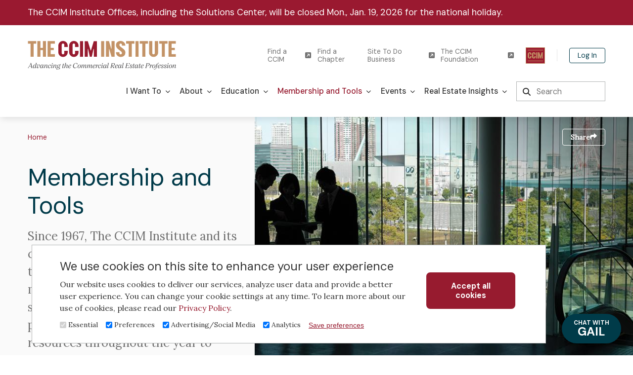

--- FILE ---
content_type: text/html; charset=UTF-8
request_url: https://www.ccim.com/membership-and-tools
body_size: 42492
content:
<!DOCTYPE html>
<html lang="en" dir="ltr" prefix="og: https://ogp.me/ns#" class="" id="top" lang="en-GB">
  <head>
    <meta charset="utf-8" />
<meta name="description" content="Since 1967, The CCIM Institute and its chapters worldwide remain dedicated to empowering and elevating its members to the highest level of success. Your CCIM membership provides valuable and practical resources throughout the year to grow your business." />
<link rel="canonical" href="https://www.ccim.com/membership-and-tools" />
<meta property="og:site_name" content="The CCIM Institute" />
<meta property="og:url" content="https://www.ccim.com/membership-and-tools" />
<meta property="og:title" content="Membership and Tools | The CCIM Institute" />
<meta property="og:image:url" content="https://www.ccim.com/sites/default/files/2023-09/recession.jpg" />
<meta name="twitter:card" content="summary_large_image" />
<meta name="twitter:title" content="Membership and Tools | The CCIM Institute" />
<meta name="twitter:image" content="https://www.ccim.com/sites/default/files/2023-09/recession.jpg" />
<meta name="Generator" content="Drupal 10 (https://www.drupal.org)" />
<meta name="MobileOptimized" content="width" />
<meta name="HandheldFriendly" content="true" />
<meta name="viewport" content="width=device-width, initial-scale=1.0" />
<style>div#sliding-popup, div#sliding-popup .eu-cookie-withdraw-banner, .eu-cookie-withdraw-tab {background: #ffffff} div#sliding-popup.eu-cookie-withdraw-wrapper { background: transparent; } #sliding-popup h1, #sliding-popup h2, #sliding-popup h3, #sliding-popup p, #sliding-popup label, #sliding-popup div, .eu-cookie-compliance-more-button, .eu-cookie-compliance-secondary-button, .eu-cookie-withdraw-tab { color: #333;} .eu-cookie-withdraw-tab { border-color: #333;}</style>
<meta itemprop="acquia_lift:content_title" content="Membership and Tools" />
<meta itemprop="acquia_lift:content_type" content="overview" />
<meta itemprop="acquia_lift:page_type" content="node page" />
<meta itemprop="acquia_lift:language" content="en" />
<meta itemprop="acquia_lift:content_section" content="" />
<meta itemprop="acquia_lift:content_keywords" content="" />
<meta itemprop="acquia_lift:post_id" content="2781" />
<meta itemprop="acquia_lift:content_uuid" content="9cc52f99-6dec-4713-9364-753043e0773f" />
<meta itemprop="acquia_lift:published_date" content="1694629276" />
<meta itemprop="acquia_lift:persona" content="" />
<meta itemprop="acquia_lift:engagement_score" content="1" />
<meta itemprop="acquia_lift:account_id" content="CCIMINSTITUTE" />
<meta itemprop="acquia_lift:site_id" content="ccim" />
<meta itemprop="acquia_lift:liftAssetsURL" content="https://builder.lift.acquia.com" />
<meta itemprop="acquia_lift:liftDecisionAPIURL" content="https://us.perz-api.cloudservices.acquia.io" />
<meta itemprop="acquia_lift:bootstrapMode" content="auto" />
<meta itemprop="acquia_lift:contentReplacementMode" content="trusted" />
<meta itemprop="acquia_lift:apiVersion" content="v3" />
<script src="https://builder.lift.acquia.com/lift.js" async></script>
<link rel="icon" href="/./themes/custom/sd/favicons/favicon-32x32.png" type="image/png" />
<script src="/sites/default/files/eu_cookie_compliance/eu_cookie_compliance.script.js?t94so1" defer></script>
<script>window.a2a_config=window.a2a_config||{};a2a_config.callbacks=[];a2a_config.overlays=[];a2a_config.templates={};var a2a_config = a2a_config || {};
a2a_config.exclude_services = [ 'myspace', 'pinterest', 'whatsapp', 'blogger', 'Balatarin', 'bitty_browser', 'reddit', 'tumblr', 'telegram', 'facebook_messenger', 'pocket', 'amazon_wish_list', 'bibsonomy', 'blogMarks', 'buffer', 'diaspora', 'douban'];
a2a_config.custom_services = [
	["Instagram",
	 	"https://www.instagram.com/reel/CwLP47NM8tX/?utm_source=ig_web_button_share_sheet&igshid=https://www.ccim.com/membership-and-tools",
		"[data-uri]",
	],
];
</script>
<style>.a2a_i { display: none !important; }
.a2a_i:nth-child(1) {display: inline-block !important; }
.a2a_i:nth-child(2) {display: inline-block !important; }
.a2a_i:nth-child(3) {display: inline-block !important; }
.a2a_i:nth-child(4) {display: inline-block !important; }
.a2a_i:nth-child(5) {display: inline-block !important; }
.a2a_i:nth-child(10) {display: inline-block !important; }</style>

    <link rel="apple-touch-icon" sizes="180x180" href="/apple-touch-icon.png">
    <link rel="icon" type="image/png" sizes="32x32" href="/favicon-32x32.png">
    <link rel="icon" type="image/png" sizes="16x16" href="/favicon-16x16.png">
    <link rel="manifest" href="/site.webmanifest">
        <link rel="stylesheet" href="https://files.bettybot.ai/ui-widget/betty-bot-ui.css">
    <meta name="msapplication-TileColor" content="#da532c">
    <meta name="theme-color" content="#ffffff">
    <meta name="viewport" content="width=device-width, height=device-height, initial-scale=1.0">
    <title>Membership and Tools | The CCIM Institute</title>
    <link rel="stylesheet" media="all" href="/modules/custom/miniorange_saml/css/miniorange_saml.module.css?t94so1" />
<link rel="stylesheet" media="all" href="/themes/contrib/stable/css/core/components/progress.module.css?t94so1" />
<link rel="stylesheet" media="all" href="/themes/contrib/stable/css/core/components/ajax-progress.module.css?t94so1" />
<link rel="stylesheet" media="all" href="/themes/contrib/stable/css/system/components/align.module.css?t94so1" />
<link rel="stylesheet" media="all" href="/themes/contrib/stable/css/system/components/fieldgroup.module.css?t94so1" />
<link rel="stylesheet" media="all" href="/themes/contrib/stable/css/system/components/container-inline.module.css?t94so1" />
<link rel="stylesheet" media="all" href="/themes/contrib/stable/css/system/components/clearfix.module.css?t94so1" />
<link rel="stylesheet" media="all" href="/themes/contrib/stable/css/system/components/details.module.css?t94so1" />
<link rel="stylesheet" media="all" href="/themes/contrib/stable/css/system/components/hidden.module.css?t94so1" />
<link rel="stylesheet" media="all" href="/themes/contrib/stable/css/system/components/item-list.module.css?t94so1" />
<link rel="stylesheet" media="all" href="/themes/contrib/stable/css/system/components/js.module.css?t94so1" />
<link rel="stylesheet" media="all" href="/themes/contrib/stable/css/system/components/nowrap.module.css?t94so1" />
<link rel="stylesheet" media="all" href="/themes/contrib/stable/css/system/components/position-container.module.css?t94so1" />
<link rel="stylesheet" media="all" href="/themes/contrib/stable/css/system/components/reset-appearance.module.css?t94so1" />
<link rel="stylesheet" media="all" href="/themes/contrib/stable/css/system/components/resize.module.css?t94so1" />
<link rel="stylesheet" media="all" href="/themes/contrib/stable/css/system/components/system-status-counter.css?t94so1" />
<link rel="stylesheet" media="all" href="/themes/contrib/stable/css/system/components/system-status-report-counters.css?t94so1" />
<link rel="stylesheet" media="all" href="/themes/contrib/stable/css/system/components/system-status-report-general-info.css?t94so1" />
<link rel="stylesheet" media="all" href="/themes/contrib/stable/css/system/components/tablesort.module.css?t94so1" />
<link rel="stylesheet" media="all" href="/themes/contrib/stable/css/views/views.module.css?t94so1" />
<link rel="stylesheet" media="all" href="/modules/contrib/eu_cookie_compliance/css/eu_cookie_compliance.css?t94so1" />
<link rel="stylesheet" media="all" href="/modules/contrib/addtoany/css/addtoany.css?t94so1" />
<link rel="stylesheet" media="all" href="/modules/contrib/better_exposed_filters/css/better_exposed_filters.css?t94so1" />
<link rel="stylesheet" media="all" href="/modules/contrib/extlink/css/extlink.css?t94so1" />
<link rel="stylesheet" media="all" href="/core/modules/layout_discovery/layouts/onecol/onecol.css?t94so1" />
<link rel="stylesheet" media="all" href="/modules/contrib/paragraphs/css/paragraphs.unpublished.css?t94so1" />
<link rel="stylesheet" media="all" href="//fonts.googleapis.com/css2?family=DM+Sans:ital,opsz,wght@0,9..40,400;0,9..40,500;0,9..40,700;1,9..40,400&amp;family=DM+Serif+Display:ital@0;1&amp;family=Lora:ital@0;1&amp;display=swap" />
<link rel="stylesheet" media="all" href="/themes/custom/sd/dist/css/global.css?t94so1" />
<link rel="stylesheet" media="all" href="/themes/contrib/classy/css/components/progress.css?t94so1" />

    <script src="https://kit.fontawesome.com/a3f85c1e5c.js" crossorigin="anonymous" async></script>
    <script type="application/json" data-drupal-selector="drupal-settings-json">{"path":{"baseUrl":"\/","pathPrefix":"","currentPath":"node\/2781","currentPathIsAdmin":false,"isFront":false,"currentLanguage":"en"},"pluralDelimiter":"\u0003","suppressDeprecationErrors":true,"gtag":{"tagId":"","consentMode":false,"otherIds":[],"events":[],"additionalConfigInfo":[]},"ajaxPageState":{"libraries":"[base64]","theme":"sd","theme_token":null},"ajaxTrustedUrl":{"\/search":true},"gtm":{"tagId":null,"settings":{"data_layer":"dataLayer","include_environment":false},"tagIds":["GTM-NCS8TP"]},"data":{"extlink":{"extTarget":false,"extTargetAppendNewWindowLabel":"(opens in a new window)","extTargetNoOverride":false,"extNofollow":false,"extTitleNoOverride":false,"extNoreferrer":false,"extFollowNoOverride":false,"extClass":"ext","extLabel":"","extImgClass":false,"extSubdomains":false,"extExclude":"","extInclude":"","extCssExclude":"","extCssInclude":"","extCssExplicit":"","extAlert":false,"extAlertText":"This link will take you to an external web site. We are not responsible for their content.","extHideIcons":false,"mailtoClass":"0","telClass":"0","mailtoLabel":"","telLabel":"(link is a phone number)","extUseFontAwesome":true,"extIconPlacement":"append","extPreventOrphan":false,"extFaLinkClasses":"fa fa-square-arrow-up-right","extFaMailtoClasses":"fa fa-envelope-o","extAdditionalLinkClasses":"","extAdditionalMailtoClasses":"","extAdditionalTelClasses":"","extFaTelClasses":"fa fa-phone","whitelistedDomains":[],"extExcludeNoreferrer":""}},"eu_cookie_compliance":{"cookie_policy_version":"1.0.3","popup_enabled":true,"popup_agreed_enabled":false,"popup_hide_agreed":false,"popup_clicking_confirmation":false,"popup_scrolling_confirmation":false,"popup_html_info":"\u003Cdiv aria-labelledby=\u0022popup-text\u0022  class=\u0022eu-cookie-compliance-banner eu-cookie-compliance-banner-info eu-cookie-compliance-banner--categories\u0022\u003E\n  \u003Cdiv class=\u0022popup-content info eu-cookie-compliance-content\u0022\u003E\n          \u003Cbutton class=\u0022eu-cookie-compliance-close-button\u0022\u003EClose\u003C\/button\u003E\n        \u003Cdiv id=\u0022popup-text\u0022 class=\u0022eu-cookie-compliance-message\u0022 role=\u0022document\u0022\u003E\n      \u003Ch2\u003EWe use cookies on this site to enhance your user experience\u003C\/h2\u003E\u003Cp\u003EOur website uses cookies to deliver our services, analyze user data and provide a better user experience. You can change your cookie settings at any time. To learn more about our use of cookies, please read our \u003Ca href=\u0022\/privacy-policy\u0022\u003EPrivacy Policy\u003C\/a\u003E.\u003C\/p\u003E\n          \u003C\/div\u003E\n\n          \u003Cdiv id=\u0022eu-cookie-compliance-categories\u0022 class=\u0022eu-cookie-compliance-categories\u0022\u003E\n                  \u003Cdiv class=\u0022eu-cookie-compliance-category\u0022\u003E\n            \u003Cdiv\u003E\n              \u003Cinput type=\u0022checkbox\u0022 name=\u0022cookie-categories\u0022 class=\u0022eu-cookie-compliance-category-checkbox\u0022 id=\u0022cookie-category-essential\u0022\n                     value=\u0022essential\u0022\n                      checked                       disabled  \u003E\n              \u003Clabel for=\u0022cookie-category-essential\u0022\u003EEssential\u003C\/label\u003E\n            \u003C\/div\u003E\n                      \u003C\/div\u003E\n                  \u003Cdiv class=\u0022eu-cookie-compliance-category\u0022\u003E\n            \u003Cdiv\u003E\n              \u003Cinput type=\u0022checkbox\u0022 name=\u0022cookie-categories\u0022 class=\u0022eu-cookie-compliance-category-checkbox\u0022 id=\u0022cookie-category-preferences\u0022\n                     value=\u0022preferences\u0022\n                      checked                       \u003E\n              \u003Clabel for=\u0022cookie-category-preferences\u0022\u003EPreferences\u003C\/label\u003E\n            \u003C\/div\u003E\n                      \u003C\/div\u003E\n                  \u003Cdiv class=\u0022eu-cookie-compliance-category\u0022\u003E\n            \u003Cdiv\u003E\n              \u003Cinput type=\u0022checkbox\u0022 name=\u0022cookie-categories\u0022 class=\u0022eu-cookie-compliance-category-checkbox\u0022 id=\u0022cookie-category-advertising_social_networking\u0022\n                     value=\u0022advertising_social_networking\u0022\n                      checked                       \u003E\n              \u003Clabel for=\u0022cookie-category-advertising_social_networking\u0022\u003EAdvertising\/Social Media\u003C\/label\u003E\n            \u003C\/div\u003E\n                      \u003C\/div\u003E\n                  \u003Cdiv class=\u0022eu-cookie-compliance-category\u0022\u003E\n            \u003Cdiv\u003E\n              \u003Cinput type=\u0022checkbox\u0022 name=\u0022cookie-categories\u0022 class=\u0022eu-cookie-compliance-category-checkbox\u0022 id=\u0022cookie-category-analytics_and_customization\u0022\n                     value=\u0022analytics_and_customization\u0022\n                      checked                       \u003E\n              \u003Clabel for=\u0022cookie-category-analytics_and_customization\u0022\u003EAnalytics\u003C\/label\u003E\n            \u003C\/div\u003E\n                      \u003C\/div\u003E\n                          \u003Cdiv class=\u0022eu-cookie-compliance-categories-buttons\u0022\u003E\n            \u003Cbutton type=\u0022button\u0022\n                    class=\u0022eu-cookie-compliance-save-preferences-button  button button--small\u0022\u003ESave preferences\u003C\/button\u003E\n          \u003C\/div\u003E\n              \u003C\/div\u003E\n    \n    \u003Cdiv id=\u0022popup-buttons\u0022 class=\u0022eu-cookie-compliance-buttons eu-cookie-compliance-has-categories\u0022\u003E\n            \u003Cbutton type=\u0022button\u0022 class=\u0022agree-button eu-cookie-compliance-default-button button button--small button--primary\u0022\u003EAccept all cookies\u003C\/button\u003E\n              \u003Cbutton type=\u0022button\u0022 class=\u0022eu-cookie-withdraw-button visually-hidden button button--small\u0022\u003EWithdraw consent\u003C\/button\u003E\n          \u003C\/div\u003E\n  \u003C\/div\u003E\n\u003C\/div\u003E","use_mobile_message":false,"mobile_popup_html_info":"\u003Cdiv aria-labelledby=\u0022popup-text\u0022  class=\u0022eu-cookie-compliance-banner eu-cookie-compliance-banner-info eu-cookie-compliance-banner--categories\u0022\u003E\n  \u003Cdiv class=\u0022popup-content info eu-cookie-compliance-content\u0022\u003E\n          \u003Cbutton class=\u0022eu-cookie-compliance-close-button\u0022\u003EClose\u003C\/button\u003E\n        \u003Cdiv id=\u0022popup-text\u0022 class=\u0022eu-cookie-compliance-message\u0022 role=\u0022document\u0022\u003E\n      \n          \u003C\/div\u003E\n\n          \u003Cdiv id=\u0022eu-cookie-compliance-categories\u0022 class=\u0022eu-cookie-compliance-categories\u0022\u003E\n                  \u003Cdiv class=\u0022eu-cookie-compliance-category\u0022\u003E\n            \u003Cdiv\u003E\n              \u003Cinput type=\u0022checkbox\u0022 name=\u0022cookie-categories\u0022 class=\u0022eu-cookie-compliance-category-checkbox\u0022 id=\u0022cookie-category-essential\u0022\n                     value=\u0022essential\u0022\n                      checked                       disabled  \u003E\n              \u003Clabel for=\u0022cookie-category-essential\u0022\u003EEssential\u003C\/label\u003E\n            \u003C\/div\u003E\n                      \u003C\/div\u003E\n                  \u003Cdiv class=\u0022eu-cookie-compliance-category\u0022\u003E\n            \u003Cdiv\u003E\n              \u003Cinput type=\u0022checkbox\u0022 name=\u0022cookie-categories\u0022 class=\u0022eu-cookie-compliance-category-checkbox\u0022 id=\u0022cookie-category-preferences\u0022\n                     value=\u0022preferences\u0022\n                      checked                       \u003E\n              \u003Clabel for=\u0022cookie-category-preferences\u0022\u003EPreferences\u003C\/label\u003E\n            \u003C\/div\u003E\n                      \u003C\/div\u003E\n                  \u003Cdiv class=\u0022eu-cookie-compliance-category\u0022\u003E\n            \u003Cdiv\u003E\n              \u003Cinput type=\u0022checkbox\u0022 name=\u0022cookie-categories\u0022 class=\u0022eu-cookie-compliance-category-checkbox\u0022 id=\u0022cookie-category-advertising_social_networking\u0022\n                     value=\u0022advertising_social_networking\u0022\n                      checked                       \u003E\n              \u003Clabel for=\u0022cookie-category-advertising_social_networking\u0022\u003EAdvertising\/Social Media\u003C\/label\u003E\n            \u003C\/div\u003E\n                      \u003C\/div\u003E\n                  \u003Cdiv class=\u0022eu-cookie-compliance-category\u0022\u003E\n            \u003Cdiv\u003E\n              \u003Cinput type=\u0022checkbox\u0022 name=\u0022cookie-categories\u0022 class=\u0022eu-cookie-compliance-category-checkbox\u0022 id=\u0022cookie-category-analytics_and_customization\u0022\n                     value=\u0022analytics_and_customization\u0022\n                      checked                       \u003E\n              \u003Clabel for=\u0022cookie-category-analytics_and_customization\u0022\u003EAnalytics\u003C\/label\u003E\n            \u003C\/div\u003E\n                      \u003C\/div\u003E\n                          \u003Cdiv class=\u0022eu-cookie-compliance-categories-buttons\u0022\u003E\n            \u003Cbutton type=\u0022button\u0022\n                    class=\u0022eu-cookie-compliance-save-preferences-button  button button--small\u0022\u003ESave preferences\u003C\/button\u003E\n          \u003C\/div\u003E\n              \u003C\/div\u003E\n    \n    \u003Cdiv id=\u0022popup-buttons\u0022 class=\u0022eu-cookie-compliance-buttons eu-cookie-compliance-has-categories\u0022\u003E\n            \u003Cbutton type=\u0022button\u0022 class=\u0022agree-button eu-cookie-compliance-default-button button button--small button--primary\u0022\u003EAccept all cookies\u003C\/button\u003E\n              \u003Cbutton type=\u0022button\u0022 class=\u0022eu-cookie-withdraw-button visually-hidden button button--small\u0022\u003EWithdraw consent\u003C\/button\u003E\n          \u003C\/div\u003E\n  \u003C\/div\u003E\n\u003C\/div\u003E","mobile_breakpoint":768,"popup_html_agreed":false,"popup_use_bare_css":false,"popup_height":"auto","popup_width":"90%","popup_delay":0,"popup_link":"\/","popup_link_new_window":true,"popup_position":false,"fixed_top_position":false,"popup_language":"en","store_consent":false,"better_support_for_screen_readers":false,"cookie_name":"","reload_page":false,"domain":"","domain_all_sites":false,"popup_eu_only":false,"popup_eu_only_js":false,"cookie_lifetime":100,"cookie_session":0,"set_cookie_session_zero_on_disagree":0,"disagree_do_not_show_popup":false,"method":"categories","automatic_cookies_removal":true,"allowed_cookies":"","withdraw_markup":"\u003Cbutton type=\u0022button\u0022 class=\u0022eu-cookie-withdraw-tab\u0022\u003EPrivacy settings\u003C\/button\u003E\n\u003Cdiv aria-labelledby=\u0022popup-text\u0022 class=\u0022eu-cookie-withdraw-banner\u0022\u003E\n  \u003Cdiv class=\u0022popup-content info eu-cookie-compliance-content\u0022\u003E\n    \u003Cdiv id=\u0022popup-text\u0022 class=\u0022eu-cookie-compliance-message\u0022 role=\u0022document\u0022\u003E\n      \u003Ch2\u003EWe use cookies on this site to enhance your user experience\u003C\/h2\u003E\u003Cp\u003EYou have given your consent for us to set cookies.\u003C\/p\u003E\n    \u003C\/div\u003E\n    \u003Cdiv id=\u0022popup-buttons\u0022 class=\u0022eu-cookie-compliance-buttons\u0022\u003E\n      \u003Cbutton type=\u0022button\u0022 class=\u0022eu-cookie-withdraw-button  button button--small button--primary\u0022\u003EWithdraw consent\u003C\/button\u003E\n    \u003C\/div\u003E\n  \u003C\/div\u003E\n\u003C\/div\u003E","withdraw_enabled":false,"reload_options":0,"reload_routes_list":"","withdraw_button_on_info_popup":false,"cookie_categories":["essential","preferences","advertising_social_networking","analytics_and_customization"],"cookie_categories_details":{"essential":{"uuid":"6ae2d3c9-377e-4696-99bd-59cf335b2531","langcode":"en","status":true,"dependencies":{"module":["eu_cookie_compliance_gtm"]},"third_party_settings":{"eu_cookie_compliance_gtm":{"gtm_data":{"functionality_storage":"@status","security_storage":"@status"}}},"id":"essential","label":"Essential","description":"","checkbox_default_state":"required","weight":-10},"preferences":{"uuid":"f499429b-dc9e-426e-b486-f07a71f91490","langcode":"en","status":true,"dependencies":{"module":["eu_cookie_compliance_gtm"]},"third_party_settings":{"eu_cookie_compliance_gtm":{"gtm_data":{"personalization_storage":"@status"}}},"id":"preferences","label":"Preferences","description":"","checkbox_default_state":"checked","weight":-9},"advertising_social_networking":{"uuid":"c9e23956-4a31-464a-bb40-9a3a95a3820a","langcode":"en","status":true,"dependencies":{"module":["eu_cookie_compliance_gtm"]},"third_party_settings":{"eu_cookie_compliance_gtm":{"gtm_data":{"ad_storage":"@status","ad_user_data":"@status","ad_personalization":"@status"}}},"id":"advertising_social_networking","label":"Advertising\/Social Media","description":"","checkbox_default_state":"checked","weight":-8},"analytics_and_customization":{"uuid":"0500c9b1-f79b-409f-8eb3-2dc3b9c4d821","langcode":"en","status":true,"dependencies":{"module":["eu_cookie_compliance_gtm"]},"third_party_settings":{"eu_cookie_compliance_gtm":{"gtm_data":{"analytics_storage":"@status"}}},"id":"analytics_and_customization","label":"Analytics","description":"","checkbox_default_state":"checked","weight":-7}},"enable_save_preferences_button":true,"cookie_value_disagreed":"0","cookie_value_agreed_show_thank_you":"1","cookie_value_agreed":"2","containing_element":"body","settings_tab_enabled":false,"olivero_primary_button_classes":" button button--small button--primary","olivero_secondary_button_classes":" button button--small","close_button_action":"close_banner","open_by_default":true,"modules_allow_popup":true,"hide_the_banner":false,"geoip_match":true,"unverified_scripts":["\/sites\/default\/files\/google_tag\/default_container\/google_tag.script.js","https:\/\/player.vimeo.com\/api\/player.js","https:\/\/www.youtube.com\/iframe_api"]},"consent_mode":{"ad_personalization":"granted","ad_storage":"granted","ad_user_data":"granted","analytics_storage":"granted","functionality_storage":"granted","personalization_storage":"granted"},"user":{"uid":0,"permissionsHash":"a6671f64ddfdb6748d5c2bcc9cb9f1f5f8ef3d7252a25a0ec9b2165868459d8c"}}</script>
<script src="/core/assets/vendor/jquery/jquery.min.js?v=3.7.1"></script>
<script src="/core/assets/vendor/once/once.min.js?v=1.0.1"></script>
<script src="/core/misc/drupalSettingsLoader.js?v=10.6.1"></script>
<script src="/core/misc/drupal.js?v=10.6.1"></script>
<script src="/core/misc/drupal.init.js?v=10.6.1"></script>
<script src="/modules/contrib/consent_mode/js/consent_mode.js?v=1.x"></script>
<script src="/modules/contrib/eu_cookie_compliance/js/eu_cookie_compliance.min.js?t94so1"></script>
<script src="/modules/contrib/eu_cookie_compliance_gtm/js/eu_cookie_compliance_hooks.js?t94so1"></script>
<script src="/modules/contrib/google_tag/js/gtag.js?t94so1"></script>

    <script src="/core/assets/vendor/tabbable/index.umd.min.js?v=6.3.0"></script>
<script src="https://static.addtoany.com/menu/page.js" async></script>
<script src="/modules/contrib/addtoany/js/addtoany.js?v=10.6.1"></script>
<script src="/core/misc/debounce.js?v=10.6.1"></script>
<script src="/modules/contrib/better_exposed_filters/js/auto_submit.js?v=4.x"></script>
<script src="/modules/contrib/better_exposed_filters/js/better_exposed_filters.js?v=4.x"></script>
<script src="/modules/contrib/extlink/js/extlink.js?v=10.6.1"></script>
<script src="/core/misc/progress.js?v=10.6.1"></script>
<script src="/core/assets/vendor/loadjs/loadjs.min.js?v=4.3.0"></script>
<script src="/core/misc/announce.js?v=10.6.1"></script>
<script src="/core/misc/message.js?v=10.6.1"></script>
<script src="/core/misc/ajax.js?v=10.6.1"></script>
<script src="/themes/contrib/stable/js/ajax.js?v=10.6.1"></script>
<script src="/modules/contrib/google_tag/js/gtag.ajax.js?t94so1"></script>
<script src="/themes/custom/sd/dist/js/global.js?v=10.6.1"></script>

        <script src="https://files.bettybot.ai/ui-widget/betty-bot-ui.js" defer></script>
    
    
  </head>
  <body class="node-overview">
    <div role="navigation" aria-label="skipToMain">
      <a href="#main-content" class="visually-hidden focusable">
        Skip to main content
      </a>
    </div>
    <noscript><iframe src="https://www.googletagmanager.com/ns.html?id=GTM-NCS8TP"
                  height="0" width="0" style="display:none;visibility:hidden"></iframe></noscript>

      <div class="dialog-off-canvas-main-canvas" data-off-canvas-main-canvas>
      <div class="views-element-container"><div class="view view-alert view-id-alert view-display-id-alert_items js-view-dom-id-18d85530f380ea9b12504a4bf98db075a769faacc5df3f69623032b8cc9786cd">
  
    
      
      <div class="view-content">
          <div class="views-row">
<article class="node node--type-alert node--promoted node--view-mode-teaser basic-container">
  
  
  <div class="node__content">
    
            <div class="clearfix text-formatted field field--name-body field--type-text-with-summary field--label-hidden field__item"><p>The CCIM Institute Offices, including the Solutions Center, will be closed Mon., Jan. 19, 2026 for the national holiday.</p></div>
      
  </div>
</article>
</div>

    </div>
  
          </div>
</div>

<header class="global-header " id="global-navigation" role="banner">
      <div class="region region-utility-nav">
    <div id="block-sitebranding" class="block block-system block-system-branding-block">
  
    
        <a href="/" rel="home" class="site-logo" title="Home">
                        <?xml version="1.0" encoding="UTF-8"?><svg xmlns="http://www.w3.org/2000/svg" viewBox="0 0 406.98 79.16"><defs><style>.cls-1{fill:#c39367;}.cls-2{fill:#971b2f;}.cls-3{fill:#4d4d4f;}</style></defs>
      <path class="cls-3" d="M8.38,75.1v-.36l2.01-.21v-.4l-2.62-12.55v-.36h1.76l2.77,13.26,.99,.33v.31h-4.92Zm-4.25-5.41h5.72l.02,.59H4.06l.08-.59Zm-4.13,5.41v-.31l1.05-.33,7.48-12.47,.59,.27-7.08,11.86v.4l1.86,.21v.36H0Z"/>
    <path class="cls-3" d="M21.5,61.61v-.31l2.85-.44h.4v.27l-3.02,11.86c-.12,.41-.13,.72-.06,.95,.08,.22,.22,.33,.44,.33,.17-.01,.31-.1,.44-.25,.13-.15,.3-.43,.52-.82l.61-1.19,.48,.19-.63,1.21c-.33,.68-.65,1.15-.96,1.42-.31,.27-.67,.41-1.09,.42-.57,0-.98-.21-1.22-.64-.24-.43-.24-1.07,0-1.94l2.7-10.79-1.45-.27Zm-3.43,12.3c.21-.18,.43-.44,.65-.78,.22-.34,.52-.87,.89-1.59l.46-.88,1.61-2.98c-.22-.56-.5-.97-.84-1.23-.34-.26-.71-.39-1.11-.39-.61,0-1.21,.3-1.79,.89-.58,.59-1.05,1.34-1.41,2.25-.36,.91-.55,1.8-.55,2.68,0,.75,.12,1.33,.35,1.72s.57,.59,1.01,.59c.28,0,.53-.09,.74-.27m-2.57,.99c-.38-.31-.68-.73-.89-1.27-.21-.54-.32-1.16-.32-1.85,0-1.03,.23-2.05,.7-3.05,.46-1,1.09-1.82,1.88-2.47,.78-.64,1.61-.97,2.48-.97,.52,0,.99,.12,1.4,.37,.41,.25,.71,.6,.92,1.04l.73-.02-.99,3.18h-.54l-.8,1.82c-.38,.91-.73,1.61-1.04,2.11-.31,.5-.64,.89-.99,1.16-.35,.27-.75,.4-1.2,.4-.5,0-.94-.15-1.32-.46"/><path class="cls-3" d="M25.59,74.84c-.33-.31-.49-.74-.49-1.29,0-.42,.13-.95,.38-1.6,.26-.64,.7-1.59,1.32-2.84l1.15-2.31h-2.26v-1.24h3.42l.02,.31-.4,.48-.92,3.35-.19,.71c-.23,.8-.39,1.39-.47,1.77-.08,.38-.12,.68-.12,.91,0,.74,.32,1.11,.96,1.11s1.28-.29,1.95-.86c.68-.57,1.24-1.29,1.69-2.16,.45-.87,.68-1.7,.68-2.49,0-.62-.15-1.11-.46-1.45-.31-.34-.72-.51-1.24-.51l.34-1.74c.73,0,1.31,.21,1.74,.63,.43,.42,.65,1.03,.65,1.84,0,1.05-.31,2.19-.94,3.43-.62,1.24-1.43,2.29-2.42,3.15-.99,.86-1.99,1.28-3.01,1.28-.6,0-1.06-.16-1.39-.47"/><path class="cls-3" d="M41.41,73.95c.07,.23,.21,.34,.43,.34,.15,0,.3-.08,.43-.24,.13-.16,.31-.44,.53-.83l.63-1.19,.48,.21-.63,1.2c-.34,.68-.67,1.15-.98,1.41-.31,.26-.68,.39-1.11,.39-.56,0-.96-.21-1.2-.64-.24-.43-.23-1.07,0-1.94l1.89-7.12h1.57l-1.99,7.44c-.11,.41-.14,.73-.07,.96m-3.54-.04c.21-.18,.43-.44,.65-.78,.22-.34,.52-.87,.89-1.59l.46-.88,1.61-2.98c-.22-.56-.5-.97-.84-1.23-.34-.26-.71-.39-1.11-.39-.61,0-1.21,.3-1.79,.89-.58,.59-1.05,1.34-1.41,2.25-.36,.91-.55,1.8-.55,2.68,0,.75,.12,1.33,.35,1.72s.57,.59,1,.59c.28,0,.53-.09,.74-.27m-2.57,.99c-.38-.31-.68-.73-.89-1.27-.21-.54-.32-1.16-.32-1.85,0-1.03,.23-2.05,.7-3.05,.46-1,1.09-1.82,1.88-2.47,.78-.64,1.61-.97,2.48-.97,.52,0,.99,.12,1.4,.37,.41,.25,.71,.6,.92,1.04l.73-.02-.99,3.18h-.54l-.8,1.82c-.38,.91-.73,1.61-1.04,2.11-.31,.5-.64,.89-.99,1.16-.35,.27-.75,.4-1.2,.4-.5,0-.94-.15-1.32-.46"/><path class="cls-3" d="M46.16,71.92h1.15l1.36-2.83c.47-.99,.91-1.76,1.31-2.3,.4-.53,.78-.91,1.13-1.11,.35-.2,.73-.31,1.14-.31,.52,0,.94,.13,1.24,.39,.31,.26,.48,.64,.54,1.14,.05,.5-.03,1.09-.25,1.78l-1.34,4.34c-.13,.41-.17,.72-.12,.94,.04,.22,.17,.33,.39,.33,.16,0,.32-.08,.45-.24,.13-.16,.31-.44,.53-.83l.63-1.19,.46,.21-.63,1.21c-.34,.68-.67,1.14-.97,1.41-.31,.26-.67,.39-1.09,.39-.57,0-.97-.21-1.2-.63-.22-.42-.19-1.06,.09-1.91l1.28-4.19c.2-.65,.25-1.15,.12-1.49-.12-.34-.39-.52-.81-.52-.23,0-.46,.08-.69,.25-.23,.17-.49,.46-.79,.88-.3,.42-.7,1.06-1.21,1.93-.34,.59-.73,1.27-1.15,2.05l-1.89,3.48h-.78l1.13-3.18Zm.8-5.43l-1.45-.27v-.31l2.85-.46h.4l-.02,.29-2.41,9.35h-1.57l2.2-8.61Z"/><path class="cls-3" d="M57.21,74.94c-.47-.3-.84-.72-1.1-1.26-.27-.54-.4-1.17-.4-1.88,0-.99,.25-2,.74-3.01,.49-1.01,1.17-1.85,2.03-2.52,.86-.66,1.8-.99,2.83-.99,.9,0,1.57,.28,2,.85,.43,.57,.57,1.35,.4,2.34l-.1,.46h-1.79l.21-.75c.19-.69,.21-1.24,.05-1.66-.16-.41-.51-.62-1.06-.62-.68,0-1.3,.32-1.86,.95-.55,.63-.99,1.4-1.3,2.31s-.48,1.75-.48,2.52c0,.88,.2,1.54,.61,1.97,.41,.43,.89,.65,1.47,.65,.93,0,1.78-.54,2.55-1.61l.34-.48,.48,.34-.32,.48c-.51,.78-1.07,1.36-1.69,1.76-.62,.4-1.28,.59-1.98,.59-.61,0-1.15-.15-1.62-.45"/><path class="cls-3" d="M66.95,63.35c-.22-.23-.33-.5-.33-.82s.11-.61,.33-.82c.22-.22,.49-.33,.81-.33s.61,.11,.83,.33c.22,.22,.33,.49,.33,.82s-.11,.59-.33,.82c-.22,.23-.5,.35-.83,.35s-.59-.11-.81-.35m-2.02,2.87v-.31l2.85-.46h.4l-.02,.29-1.95,7.25c-.11,.41-.14,.73-.07,.96,.07,.23,.21,.35,.43,.35,.15,0,.3-.08,.43-.24,.13-.16,.31-.44,.53-.83l.63-1.19,.48,.21-.63,1.2c-.34,.68-.67,1.15-.98,1.41-.31,.26-.68,.39-1.11,.39-.57,0-.98-.21-1.21-.64-.23-.43-.22-1.07,.02-1.94l1.65-6.18-1.45-.27Z"/><path class="cls-3" d="M70.9,71.92h1.15l1.36-2.83c.47-.99,.91-1.76,1.31-2.3,.4-.53,.78-.91,1.13-1.11,.35-.2,.73-.31,1.14-.31,.52,0,.94,.13,1.24,.39,.31,.26,.48,.64,.53,1.14,.05,.5-.03,1.09-.25,1.78l-1.34,4.34c-.13,.41-.17,.72-.12,.94,.04,.22,.17,.33,.39,.33,.17,0,.32-.08,.45-.24,.13-.16,.31-.44,.53-.83l.63-1.19,.46,.21-.63,1.21c-.34,.68-.67,1.14-.98,1.41-.31,.26-.67,.39-1.09,.39-.57,0-.97-.21-1.2-.63-.22-.42-.19-1.06,.09-1.91l1.28-4.19c.2-.65,.25-1.15,.12-1.49-.12-.34-.39-.52-.81-.52-.23,0-.46,.08-.69,.25-.23,.17-.49,.46-.79,.88-.3,.42-.7,1.06-1.21,1.93-.34,.59-.73,1.27-1.15,2.05l-1.89,3.48h-.78l1.13-3.18Zm.8-5.43l-1.45-.27v-.31l2.85-.46h.4l-.02,.29-2.41,9.35h-1.57l2.2-8.61Z"/><path class="cls-3" d="M88.16,64.98c.29-.24,.62-.44,.98-.59,.36-.15,.79-.26,1.27-.31h.15v1.36c-1.15,0-2.24,.11-3.27,.33,.28-.28,.57-.54,.86-.78m-2.09,5.77c.45-.35,.79-.8,1.04-1.34,.25-.54,.37-1.09,.37-1.64,0-.62-.16-1.11-.48-1.44-.32-.34-.75-.51-1.28-.51s-1.01,.17-1.45,.51c-.45,.34-.8,.78-1.06,1.32-.26,.54-.39,1.1-.39,1.67,0,.62,.16,1.11,.49,1.44,.33,.34,.76,.51,1.29,.51s1.03-.17,1.47-.53m-4.03,.39c-.59-.46-.89-1.1-.89-1.91,0-.7,.21-1.35,.64-1.96,.43-.61,1.01-1.09,1.75-1.45,.74-.36,1.57-.55,2.49-.55s1.68,.23,2.26,.7c.57,.47,.86,1.1,.86,1.9,0,.7-.21,1.36-.64,1.97-.43,.61-1.01,1.1-1.74,1.45-.73,.36-1.55,.54-2.44,.54s-1.69-.23-2.29-.69m-2.54,7.51c-.58-.34-.87-.81-.87-1.41,0-.5,.2-.96,.6-1.4,.4-.43,.96-.83,1.67-1.2l.84-.5h.52l-.84,.73c-.47,.41-.82,.78-1.03,1.12-.22,.34-.33,.67-.33,1,0,.5,.23,.89,.68,1.17,.45,.28,1.07,.42,1.86,.42,.74,0,1.44-.12,2.1-.36,.66-.24,1.19-.57,1.59-.97,.4-.4,.59-.82,.59-1.25,0-.33-.14-.6-.43-.8-.29-.2-.74-.33-1.37-.38l-2.81-.19c-.54-.02-.93-.18-1.2-.48-.26-.29-.34-.64-.25-1.05,.1-.41,.38-.81,.85-1.2l.73-.75h.33l-.33,.98c-.1,.27-.17,.48-.2,.63-.03,.15-.04,.31-.01,.48l3.37,.17c.98,.05,1.72,.23,2.21,.55,.49,.31,.74,.76,.74,1.33,0,.68-.3,1.31-.91,1.91-.61,.6-1.41,1.08-2.42,1.43-1.01,.36-2.07,.54-3.2,.54s-1.92-.17-2.5-.51"/><path class="cls-3" d="M95.03,74.53c-.28-.5-.31-1.17-.1-2.01l1.67-6.6,.86-3.04h1.47l-2.49,9.99c-.11,.43-.11,.78,0,1.02,.12,.25,.32,.37,.6,.37,.23,0,.44-.08,.62-.25,.18-.17,.37-.43,.56-.78l.61-1.15,.5,.17-.61,1.19c-.31,.66-.64,1.14-1.01,1.42-.36,.28-.79,.42-1.27,.42-.68,0-1.15-.25-1.43-.75m-.32-8.78l5.26-.29h.57v.75h-5.83v-.46Z"/><path class="cls-3" d="M101.53,71.92h1.15l1.38-2.83c.47-.99,.91-1.76,1.31-2.29,.4-.54,.78-.91,1.13-1.11,.35-.2,.72-.31,1.12-.31,.54,0,.95,.13,1.25,.39,.3,.26,.48,.64,.53,1.14,.05,.5-.03,1.09-.23,1.78l-1.34,4.34c-.13,.41-.17,.72-.12,.94,.04,.22,.17,.33,.39,.33,.15,0,.3-.08,.43-.24,.14-.16,.31-.44,.53-.83l.63-1.19,.48,.21-.63,1.2c-.34,.68-.67,1.15-.98,1.41-.31,.26-.68,.39-1.11,.39-.57,0-.97-.21-1.19-.63-.22-.42-.19-1.06,.08-1.91l1.3-4.19c.2-.65,.25-1.15,.12-1.49-.12-.34-.39-.52-.81-.52-.24,0-.48,.08-.7,.25-.22,.17-.49,.46-.79,.88-.31,.42-.71,1.07-1.21,1.93-.34,.59-.73,1.27-1.15,2.05l-1.89,3.48h-.8l1.13-3.18Zm1.91-10.04l-1.45-.27v-.31l2.85-.44h.4v.27l-3.54,13.97h-1.57l3.31-13.22Z"/><path class="cls-3" d="M112.6,74.97c-.48-.28-.85-.68-1.12-1.2-.27-.52-.4-1.14-.4-1.84,0-1.02,.25-2.05,.76-3.08,.5-1.03,1.2-1.89,2.08-2.56,.89-.68,1.87-1.01,2.96-1.01,.73,0,1.31,.14,1.75,.43s.66,.7,.66,1.23c0,.64-.35,1.26-1.04,1.86-.7,.6-1.86,1.08-3.49,1.43l-2.26,.52,.02-.57,2.07-.56c1.12-.32,1.92-.71,2.38-1.18,.46-.47,.7-.95,.7-1.44,0-.36-.11-.63-.34-.82-.23-.19-.54-.29-.94-.29-.68,0-1.29,.3-1.84,.9-.55,.6-.98,1.35-1.29,2.25-.31,.9-.47,1.77-.47,2.61s.19,1.53,.57,1.98c.38,.45,.87,.68,1.47,.68,.42,0,.85-.12,1.28-.35,.43-.24,.85-.6,1.26-1.1l.42-.54,.46,.36-.38,.52c-.56,.77-1.14,1.32-1.74,1.67-.6,.35-1.23,.53-1.89,.53-.61,0-1.16-.14-1.64-.42"/><path class="cls-3" d="M126.69,74.69c-.75-.46-1.35-1.12-1.78-1.96-.43-.84-.65-1.81-.65-2.89,0-1.44,.37-2.84,1.11-4.2,.74-1.36,1.75-2.46,3.02-3.32,1.28-.85,2.69-1.28,4.25-1.28,.78,0,1.48,.11,2.1,.33,.62,.22,1.16,.53,1.61,.93l-.32,3.37h-.54l-.19-.96c-.13-.71-.32-1.29-.57-1.73-.26-.44-.58-.77-.98-.98-.4-.21-.88-.32-1.44-.32-1.19,0-2.24,.42-3.16,1.26-.92,.84-1.63,1.88-2.12,3.13-.5,1.24-.75,2.44-.75,3.59,0,.89,.16,1.68,.48,2.36,.32,.68,.77,1.21,1.34,1.58s1.22,.56,1.93,.56c.77,0,1.52-.21,2.28-.62,.75-.41,1.47-.98,2.16-1.69l.38,.46c-.78,.96-1.66,1.71-2.66,2.26-.99,.55-1.99,.82-2.98,.82-.92,0-1.75-.23-2.51-.7"/><path class="cls-3" d="M142.1,73.68c.61-.77,1.09-1.69,1.44-2.77,.36-1.08,.54-2.04,.54-2.88,0-.69-.15-1.23-.44-1.63-.29-.4-.7-.59-1.21-.59-.71,0-1.37,.38-1.98,1.14-.61,.76-1.09,1.68-1.44,2.76-.36,1.08-.54,2.04-.54,2.88,0,.7,.14,1.25,.43,1.65,.29,.4,.69,.59,1.21,.59,.71,0,1.37-.38,1.98-1.15m-4.42,.71c-.61-.65-.91-1.52-.91-2.6s.26-2.09,.77-3.1c.51-1.01,1.2-1.83,2.08-2.46,.88-.63,1.83-.95,2.85-.95s1.79,.32,2.4,.96c.6,.64,.91,1.52,.91,2.61s-.26,2.09-.77,3.1c-.51,1.01-1.2,1.83-2.08,2.46-.88,.63-1.83,.95-2.85,.95s-1.79-.33-2.4-.98"/><path class="cls-3" d="M153.13,71.92h1.15l1.88-3.9c.42-.93,.86-1.6,1.32-2.02,.46-.41,.98-.62,1.55-.62,.48,0,.86,.14,1.13,.41,.27,.27,.42,.66,.45,1.16,.03,.5-.06,1.07-.28,1.72l-1.42,4.36c-.14,.41-.19,.72-.13,.95,.05,.22,.18,.34,.38,.35,.17,0,.32-.08,.46-.23,.14-.15,.32-.42,.55-.8l.69-1.15,.46,.21-.67,1.17c-.37,.66-.71,1.12-1.02,1.38-.31,.26-.68,.38-1.1,.38-.57-.01-.97-.23-1.19-.66-.22-.43-.19-1.07,.08-1.92l1.38-4.19c.2-.61,.27-1.1,.19-1.46-.08-.36-.3-.55-.67-.55-.23,0-.45,.09-.67,.26-.22,.17-.44,.43-.68,.77-.24,.34-.55,.85-.93,1.52-.27,.47-.52,.94-.77,1.42l-2.43,4.63h-.82l1.11-3.18Zm-5.26,0h1.19l1.88-3.9c.41-.92,.85-1.59,1.33-2.01,.48-.42,1-.63,1.58-.63,.48,0,.86,.13,1.13,.39,.27,.26,.42,.64,.45,1.13,.03,.49-.05,1.08-.26,1.77l-1.89,6.43h-1.55l1.91-6.58c.2-.64,.26-1.13,.18-1.48-.08-.35-.3-.53-.66-.53-.23,0-.45,.08-.67,.23-.22,.15-.44,.39-.68,.72-.24,.32-.54,.82-.91,1.48-.31,.53-.59,1.05-.86,1.53l-2.43,4.63h-.86l1.13-3.18Zm.86-5.43l-1.45-.27v-.31l2.85-.46h.4l-.02,.29-2.45,9.35h-1.57l2.24-8.61Z"/><path class="cls-3" d="M168.82,71.92h1.15l1.88-3.9c.42-.93,.86-1.6,1.32-2.02,.46-.41,.98-.62,1.55-.62,.48,0,.86,.14,1.13,.41,.27,.27,.42,.66,.45,1.16,.03,.5-.06,1.07-.28,1.72l-1.42,4.36c-.14,.41-.19,.72-.13,.95,.05,.22,.18,.34,.38,.35,.17,0,.32-.08,.46-.23,.14-.15,.32-.42,.55-.8l.69-1.15,.46,.21-.67,1.17c-.37,.66-.71,1.12-1.02,1.38-.31,.26-.68,.38-1.1,.38-.57-.01-.97-.23-1.19-.66-.22-.43-.19-1.07,.08-1.92l1.38-4.19c.2-.61,.27-1.1,.19-1.46-.08-.36-.3-.55-.67-.55-.23,0-.45,.09-.67,.26-.22,.17-.44,.43-.68,.77-.24,.34-.55,.85-.93,1.52-.27,.47-.52,.94-.77,1.42l-2.43,4.63h-.82l1.11-3.18Zm-5.26,0h1.19l1.88-3.9c.41-.92,.85-1.59,1.33-2.01,.48-.42,1-.63,1.58-.63,.48,0,.86,.13,1.13,.39,.27,.26,.42,.64,.45,1.13,.03,.49-.05,1.08-.26,1.77l-1.89,6.43h-1.55l1.91-6.58c.2-.64,.27-1.13,.18-1.48-.08-.35-.3-.53-.66-.53-.23,0-.45,.08-.67,.23-.22,.15-.44,.39-.68,.72-.24,.32-.54,.82-.91,1.48-.31,.53-.59,1.05-.86,1.53l-2.43,4.63h-.86l1.13-3.18Zm.86-5.43l-1.45-.27v-.31l2.85-.46h.4l-.02,.29-2.45,9.35h-1.57l2.24-8.61Z"/><path class="cls-3" d="M179.48,74.97c-.48-.28-.85-.68-1.12-1.2-.27-.52-.4-1.14-.4-1.84,0-1.02,.25-2.05,.76-3.08,.5-1.03,1.2-1.89,2.08-2.56,.89-.68,1.87-1.01,2.96-1.01,.73,0,1.31,.14,1.75,.43,.44,.29,.66,.7,.66,1.23,0,.64-.35,1.26-1.04,1.86-.7,.6-1.86,1.08-3.49,1.43l-2.26,.52,.02-.57,2.07-.56c1.12-.32,1.92-.71,2.38-1.18,.46-.47,.7-.95,.7-1.44,0-.36-.11-.63-.34-.82-.23-.19-.54-.29-.94-.29-.68,0-1.29,.3-1.84,.9-.55,.6-.98,1.35-1.29,2.25-.31,.9-.47,1.77-.47,2.61s.19,1.53,.57,1.98c.38,.45,.87,.68,1.47,.68,.42,0,.85-.12,1.28-.35,.43-.24,.85-.6,1.26-1.1l.42-.54,.46,.36-.38,.52c-.56,.77-1.14,1.32-1.74,1.67-.6,.35-1.23,.53-1.89,.53-.61,0-1.16-.14-1.64-.42"/><path class="cls-3" d="M188.02,71.96h.96l1.45-3.14c.4-.84,.74-1.49,1.04-1.95,.3-.46,.62-.8,.96-1.03,.34-.23,.72-.35,1.16-.35h.15v1.74h-.21c-.56,0-1.04,.12-1.42,.37-.39,.25-.75,.63-1.09,1.14-.34,.51-.8,1.33-1.39,2.45v.02l-1.99,3.88h-.67l1.05-3.14Zm.65-5.47l-1.45-.27v-.31l2.85-.46h.4l-.02,.29-1.78,6.7,.04,.04-.71,2.62h-1.53l2.2-8.61Z"/><path class="cls-3" d="M194.71,74.94c-.47-.3-.84-.72-1.1-1.26-.27-.54-.4-1.17-.4-1.88,0-.99,.25-2,.74-3.01,.49-1.01,1.17-1.85,2.03-2.52,.86-.66,1.8-.99,2.83-.99,.9,0,1.57,.28,2,.85,.43,.57,.56,1.35,.4,2.34l-.09,.46h-1.79l.21-.75c.19-.69,.21-1.24,.05-1.66-.16-.41-.51-.62-1.06-.62-.68,0-1.3,.32-1.85,.95-.55,.63-.99,1.4-1.3,2.31s-.48,1.75-.48,2.52c0,.88,.2,1.54,.61,1.97,.41,.43,.89,.65,1.47,.65,.93,0,1.78-.54,2.55-1.61l.34-.48,.48,.34-.32,.48c-.51,.78-1.07,1.36-1.69,1.76-.62,.4-1.28,.59-1.98,.59-.61,0-1.15-.15-1.62-.45"/><path class="cls-3" d="M204.45,63.35c-.22-.23-.33-.5-.33-.82s.11-.61,.33-.82c.22-.22,.49-.33,.81-.33s.61,.11,.83,.33c.22,.22,.33,.49,.33,.82s-.11,.59-.33,.82c-.22,.23-.5,.35-.83,.35s-.59-.11-.81-.35m-2.02,2.87v-.31l2.85-.46h.4l-.02,.29-1.95,7.25c-.11,.41-.14,.73-.07,.96,.07,.23,.21,.35,.43,.35,.15,0,.3-.08,.43-.24,.13-.16,.31-.44,.53-.83l.63-1.19,.48,.21-.63,1.2c-.34,.68-.67,1.15-.97,1.41-.31,.26-.68,.39-1.11,.39-.57,0-.98-.21-1.21-.64-.23-.43-.22-1.07,.02-1.94l1.65-6.18-1.45-.27Z"/><path class="cls-3" d="M214.44,73.95c.07,.23,.21,.34,.43,.34,.15,0,.3-.08,.43-.24,.13-.16,.31-.44,.53-.83l.63-1.19,.48,.21-.63,1.2c-.34,.68-.67,1.15-.98,1.41s-.68,.39-1.11,.39c-.56,0-.96-.21-1.2-.64-.24-.43-.23-1.07,0-1.94l1.89-7.12h1.57l-1.99,7.44c-.11,.41-.14,.73-.07,.96m-3.54-.04c.21-.18,.43-.44,.65-.78,.22-.34,.52-.87,.89-1.59l.46-.88,1.61-2.98c-.22-.56-.5-.97-.84-1.23-.34-.26-.71-.39-1.11-.39-.61,0-1.21,.3-1.79,.89-.58,.59-1.05,1.34-1.42,2.25-.36,.91-.55,1.8-.55,2.68,0,.75,.12,1.33,.35,1.72,.24,.4,.57,.59,1.01,.59,.28,0,.53-.09,.74-.27m-2.57,.99c-.38-.31-.68-.73-.89-1.27-.21-.54-.32-1.16-.32-1.85,0-1.03,.23-2.05,.7-3.05,.46-1,1.09-1.82,1.88-2.47,.78-.64,1.61-.97,2.48-.97,.52,0,.99,.12,1.4,.37s.71,.6,.92,1.04l.73-.02-.99,3.18h-.54l-.8,1.82c-.38,.91-.73,1.61-1.04,2.11-.31,.5-.64,.89-.99,1.16-.35,.27-.75,.4-1.2,.4-.5,0-.94-.15-1.32-.46"/><path class="cls-3" d="M219.23,61.61v-.31l2.85-.44h.4v.27l-3,11.86c-.11,.41-.13,.72-.06,.95,.08,.22,.22,.33,.44,.33,.15-.01,.3-.1,.43-.25,.13-.15,.3-.43,.51-.84l.61-1.19,.48,.21-.61,1.2c-.33,.68-.65,1.15-.96,1.42-.31,.27-.68,.41-1.11,.42-.56,0-.96-.21-1.2-.64-.24-.43-.24-1.07,0-1.94l2.68-10.79-1.45-.27Z"/><path class="cls-3" d="M231.53,68.25h1.89l3.39,6.18,1.38,.34v.32h-3.12l-3.54-6.85Zm-5.39,6.85v-.36l1.01-.08,.42-.29,3.08-12.32-.42-.29-1.01-.08v-.36h5.82c1.33,0,2.36,.27,3.09,.82,.73,.55,1.1,1.29,1.1,2.22,0,.79-.26,1.5-.78,2.14-.52,.64-1.27,1.13-2.23,1.46-.96,.34-2.06,.47-3.3,.39l-.27,.19h-2.18v-.55h2.2c.89,0,1.7-.15,2.43-.46,.73-.31,1.29-.72,1.7-1.25,.41-.53,.61-1.13,.61-1.81,0-.75-.27-1.35-.8-1.81-.54-.45-1.28-.68-2.24-.68h-1.89l-3.08,12.38,.65,.29,1.55,.08v.36h-5.45Z"/><path class="cls-3" d="M240.91,74.97c-.48-.28-.85-.68-1.12-1.2-.27-.52-.4-1.14-.4-1.84,0-1.02,.25-2.05,.76-3.08,.5-1.03,1.2-1.89,2.08-2.56,.89-.68,1.87-1.01,2.96-1.01,.73,0,1.31,.14,1.75,.43,.44,.29,.66,.7,.66,1.23,0,.64-.35,1.26-1.04,1.86-.7,.6-1.86,1.08-3.49,1.43l-2.26,.52,.02-.57,2.07-.56c1.12-.32,1.92-.71,2.38-1.18,.46-.47,.7-.95,.7-1.44,0-.36-.11-.63-.34-.82-.23-.19-.54-.29-.94-.29-.68,0-1.29,.3-1.84,.9-.55,.6-.98,1.35-1.29,2.25-.31,.9-.47,1.77-.47,2.61s.19,1.53,.57,1.98c.38,.45,.87,.68,1.47,.68,.42,0,.85-.12,1.28-.35,.43-.24,.86-.6,1.26-1.1l.42-.54,.46,.36-.38,.52c-.56,.77-1.14,1.32-1.74,1.67-.6,.35-1.23,.53-1.89,.53-.61,0-1.16-.14-1.64-.42"/><path class="cls-3" d="M255.26,73.95c.07,.23,.21,.34,.43,.34,.15,0,.3-.08,.43-.24,.13-.16,.31-.44,.53-.83l.63-1.19,.48,.21-.63,1.2c-.34,.68-.67,1.15-.98,1.41s-.68,.39-1.11,.39c-.56,0-.96-.21-1.2-.64-.24-.43-.23-1.07,0-1.94l1.89-7.12h1.57l-1.99,7.44c-.11,.41-.14,.73-.07,.96m-3.54-.04c.21-.18,.43-.44,.65-.78,.22-.34,.52-.87,.89-1.59l.46-.88,1.61-2.98c-.22-.56-.5-.97-.84-1.23-.34-.26-.71-.39-1.11-.39-.61,0-1.21,.3-1.79,.89-.58,.59-1.05,1.34-1.42,2.25-.36,.91-.55,1.8-.55,2.68,0,.75,.12,1.33,.35,1.72,.24,.4,.57,.59,1.01,.59,.28,0,.53-.09,.74-.27m-2.57,.99c-.38-.31-.68-.73-.89-1.27-.21-.54-.32-1.16-.32-1.85,0-1.03,.23-2.05,.7-3.05,.46-1,1.09-1.82,1.88-2.47,.78-.64,1.61-.97,2.48-.97,.52,0,.99,.12,1.4,.37s.71,.6,.92,1.04l.73-.02-.99,3.18h-.54l-.8,1.82c-.38,.91-.73,1.61-1.04,2.11-.31,.5-.64,.89-.99,1.16-.35,.27-.75,.4-1.2,.4-.5,0-.94-.15-1.32-.46"/><path class="cls-3" d="M260.05,61.61v-.31l2.85-.44h.4v.27l-3,11.86c-.11,.41-.13,.72-.06,.95,.08,.22,.22,.33,.44,.33,.15-.01,.3-.1,.43-.25,.13-.15,.3-.43,.51-.84l.61-1.19,.48,.21-.61,1.2c-.33,.68-.65,1.15-.96,1.42-.31,.27-.68,.41-1.11,.42-.56,0-.96-.21-1.2-.64-.24-.43-.24-1.07,0-1.94l2.68-10.79-1.45-.27Z"/><path class="cls-3" d="M272.49,61.33h7.23v3.67h-.4l-1.36-3.08h-5.49l.02-.59Zm-1.28,6.33h3.08l1.93-.42h.4v1.47h-.4l-1.93-.4h-3.08v-.65Zm-1.72,6.85h7.31l-1.57,.21,2.6-3.67h.38l-1.22,4.06h-7.52l.02-.59Zm-2.53,.59v-.36l1.01-.08,.42-.29,3.08-12.32-.42-.29-1.01-.08v-.36h3.44l-3.44,13.77h-3.08Z"/><path class="cls-3" d="M281.1,75.01c-.53-.25-.95-.61-1.26-1.1-.31-.48-.44-1.06-.39-1.74v-.25h1.76l-.04,.36c-.04,.54,.02,.99,.17,1.37,.15,.38,.38,.66,.68,.84,.3,.19,.63,.28,.98,.28,.5,0,.92-.16,1.27-.47,.35-.31,.53-.71,.53-1.2-.01-.37-.13-.7-.34-.99-.22-.29-.52-.58-.9-.86l-.25-.17-1.15-.92c-.46-.33-.82-.68-1.09-1.04-.27-.36-.4-.79-.4-1.29s.15-.94,.44-1.34c.29-.4,.68-.7,1.17-.92,.49-.22,1.02-.33,1.6-.33,.52,0,1.04,.1,1.55,.3,.51,.2,.93,.5,1.27,.9,.34,.4,.51,.9,.51,1.5v.31h-1.7v-.36c0-.68-.18-1.18-.53-1.52-.35-.34-.75-.51-1.21-.51s-.82,.14-1.14,.42c-.31,.28-.47,.62-.47,1.03,0,.33,.11,.65,.34,.97,.23,.31,.54,.61,.94,.89l1.15,.9c.1,.06,.18,.13,.25,.19,.32,.23,.58,.45,.77,.67,.2,.22,.36,.46,.5,.74,.13,.27,.2,.58,.2,.91,0,.55-.16,1.04-.48,1.46-.32,.43-.74,.76-1.28,.99-.54,.24-1.11,.35-1.72,.35s-1.2-.12-1.73-.37"/><path class="cls-3" d="M288.39,74.53c-.28-.5-.31-1.17-.1-2.01l1.67-6.6,.86-3.04h1.47l-2.49,9.99c-.11,.43-.11,.78,.01,1.02,.12,.25,.32,.37,.6,.37,.23,0,.44-.08,.62-.25,.18-.17,.37-.43,.56-.78l.61-1.15,.5,.17-.61,1.19c-.31,.66-.64,1.14-1.01,1.42-.36,.28-.79,.42-1.27,.42-.68,0-1.15-.25-1.43-.75m-.32-8.78l5.26-.29h.57v.75h-5.83v-.46Z"/><path class="cls-3" d="M300.99,73.95c.07,.23,.21,.34,.43,.34,.15,0,.3-.08,.43-.24,.13-.16,.31-.44,.53-.83l.63-1.19,.48,.21-.63,1.2c-.34,.68-.67,1.15-.98,1.41s-.68,.39-1.11,.39c-.56,0-.96-.21-1.2-.64-.24-.43-.23-1.07,0-1.94l1.89-7.12h1.57l-1.99,7.44c-.11,.41-.14,.73-.07,.96m-3.54-.04c.21-.18,.43-.44,.65-.78,.22-.34,.52-.87,.89-1.59l.46-.88,1.61-2.98c-.22-.56-.5-.97-.84-1.23-.34-.26-.71-.39-1.11-.39-.61,0-1.21,.3-1.79,.89-.58,.59-1.05,1.34-1.42,2.25-.36,.91-.55,1.8-.55,2.68,0,.75,.12,1.33,.35,1.72,.24,.4,.57,.59,1.01,.59,.28,0,.53-.09,.74-.27m-2.57,.99c-.38-.31-.68-.73-.89-1.27-.21-.54-.32-1.16-.32-1.85,0-1.03,.23-2.05,.7-3.05,.46-1,1.09-1.82,1.88-2.47,.78-.64,1.61-.97,2.48-.97,.52,0,.99,.12,1.4,.37s.71,.6,.92,1.04l.73-.02-.99,3.18h-.54l-.8,1.82c-.38,.91-.73,1.61-1.04,2.11-.31,.5-.65,.89-.99,1.16-.35,.27-.75,.4-1.2,.4-.5,0-.94-.15-1.32-.46"/><path class="cls-3" d="M304.97,74.53c-.28-.5-.31-1.17-.1-2.01l1.67-6.6,.86-3.04h1.47l-2.49,9.99c-.11,.43-.11,.78,.01,1.02,.12,.25,.32,.37,.6,.37,.23,0,.44-.08,.62-.25,.18-.17,.37-.43,.56-.78l.61-1.15,.5,.17-.61,1.19c-.31,.66-.64,1.14-1.01,1.42-.36,.28-.79,.42-1.27,.42-.68,0-1.15-.25-1.43-.75m-.32-8.78l5.26-.29h.57v.75h-5.83v-.46Z"/><path class="cls-3" d="M311.72,74.97c-.48-.28-.85-.68-1.12-1.2-.27-.52-.4-1.14-.4-1.84,0-1.02,.25-2.05,.76-3.08,.5-1.03,1.2-1.89,2.08-2.56,.89-.68,1.87-1.01,2.96-1.01,.73,0,1.31,.14,1.75,.43,.44,.29,.66,.7,.66,1.23,0,.64-.35,1.26-1.04,1.86-.7,.6-1.86,1.08-3.49,1.43l-2.26,.52,.02-.57,2.07-.56c1.12-.32,1.92-.71,2.38-1.18,.46-.47,.7-.95,.7-1.44,0-.36-.11-.63-.34-.82-.23-.19-.54-.29-.94-.29-.68,0-1.29,.3-1.84,.9-.55,.6-.98,1.35-1.29,2.25-.31,.9-.47,1.77-.47,2.61s.19,1.53,.57,1.98c.38,.45,.87,.68,1.47,.68,.42,0,.85-.12,1.28-.35,.43-.24,.86-.6,1.26-1.1l.42-.54,.46,.36-.38,.52c-.56,.77-1.14,1.32-1.74,1.67-.6,.35-1.23,.53-1.89,.53-.61,0-1.16-.14-1.64-.42"/><path class="cls-3" d="M321.92,75.1v-.36l1.01-.08,.42-.29,3.08-12.32-.42-.29-1.01-.08v-.36h5.51c1.42,0,2.48,.26,3.2,.79,.72,.53,1.08,1.26,1.08,2.19,0,.83-.27,1.61-.81,2.33-.54,.73-1.33,1.35-2.35,1.86-1.03,.51-2.24,.87-3.64,1.07l-.54,.08-.1-.61,.59-.08c1.03-.13,1.92-.41,2.66-.85,.74-.44,1.3-.98,1.69-1.61,.39-.63,.58-1.3,.58-2,0-.79-.25-1.41-.75-1.85-.5-.44-1.26-.66-2.28-.66h-1.61l-3.08,12.38,.67,.29,1.63,.08v.36h-5.55Z"/><path class="cls-3" d="M336.16,71.96h.96l1.45-3.14c.4-.84,.74-1.49,1.04-1.95,.3-.46,.62-.8,.96-1.03,.34-.23,.72-.35,1.16-.35h.15v1.74h-.21c-.56,0-1.04,.12-1.42,.37-.39,.25-.75,.63-1.09,1.14-.34,.51-.8,1.33-1.39,2.45v.02l-1.99,3.88h-.67l1.05-3.14Zm.65-5.47l-1.45-.27v-.31l2.85-.46h.4l-.02,.29-1.78,6.7,.04,.04-.71,2.62h-1.53l2.2-8.61Z"/><path class="cls-3" d="M346.69,73.68c.61-.77,1.09-1.69,1.44-2.77,.36-1.08,.54-2.04,.54-2.88,0-.69-.15-1.23-.44-1.63-.29-.4-.7-.59-1.21-.59-.71,0-1.37,.38-1.98,1.14-.61,.76-1.09,1.68-1.44,2.76-.36,1.08-.54,2.04-.54,2.88,0,.7,.14,1.25,.43,1.65,.29,.4,.69,.59,1.21,.59,.71,0,1.37-.38,1.98-1.15m-4.42,.71c-.61-.65-.91-1.52-.91-2.6s.26-2.09,.77-3.1c.51-1.01,1.2-1.83,2.08-2.46,.88-.63,1.83-.95,2.85-.95s1.79,.32,2.4,.96c.61,.64,.91,1.52,.91,2.61s-.26,2.09-.77,3.1c-.51,1.01-1.2,1.83-2.08,2.46-.88,.63-1.83,.95-2.85,.95s-1.79-.33-2.4-.98"/><path class="cls-3" d="M351.54,65.74l4.86-.29h.59v.75h-5.45v-.46Zm-4.76,11.84h.29l2.68,.34c.38-.27,.69-.62,.93-1.04,.24-.43,.44-1.02,.62-1.79l2.3-10.03c.19-.83,.57-1.57,1.14-2.21s1.26-1.15,2.08-1.51c.82-.36,1.69-.55,2.59-.55h.38v1.47h-.29l-2.98-.4c-.29,.32-.54,.72-.74,1.21s-.37,1.06-.51,1.69l-1.97,8.63c-.28,1.31-.76,2.39-1.43,3.22-.68,.83-1.43,1.44-2.25,1.82-.82,.38-1.61,.56-2.36,.56h-.48v-1.44Z"/><path class="cls-3" d="M358.25,74.97c-.48-.28-.85-.68-1.12-1.2-.27-.52-.4-1.14-.4-1.84,0-1.02,.25-2.05,.76-3.08,.5-1.03,1.2-1.89,2.08-2.56,.89-.68,1.87-1.01,2.96-1.01,.73,0,1.31,.14,1.75,.43,.44,.29,.66,.7,.66,1.23,0,.64-.35,1.26-1.04,1.86-.7,.6-1.86,1.08-3.49,1.43l-2.26,.52,.02-.57,2.07-.56c1.12-.32,1.92-.71,2.38-1.18,.46-.47,.7-.95,.7-1.44,0-.36-.11-.63-.34-.82-.23-.19-.54-.29-.94-.29-.68,0-1.29,.3-1.84,.9-.55,.6-.98,1.35-1.29,2.25-.31,.9-.47,1.77-.47,2.61s.19,1.53,.57,1.98c.38,.45,.87,.68,1.47,.68,.42,0,.85-.12,1.28-.35,.43-.24,.85-.6,1.26-1.1l.42-.54,.46,.36-.38,.52c-.56,.77-1.14,1.32-1.74,1.67-.6,.35-1.23,.53-1.89,.53-.61,0-1.16-.14-1.64-.42"/><path class="cls-3" d="M366.96,75.01c-.53-.25-.95-.61-1.26-1.1-.31-.48-.44-1.06-.39-1.74v-.25h1.76l-.04,.36c-.04,.54,.02,.99,.17,1.37,.15,.38,.38,.66,.68,.84,.3,.19,.63,.28,.98,.28,.5,0,.92-.16,1.27-.47,.35-.31,.53-.71,.53-1.2-.01-.37-.13-.7-.34-.99-.22-.29-.52-.58-.9-.86l-.25-.17-1.15-.92c-.46-.33-.82-.68-1.09-1.04-.27-.36-.4-.79-.4-1.29s.15-.94,.44-1.34c.29-.4,.68-.7,1.17-.92,.49-.22,1.02-.33,1.6-.33,.52,0,1.04,.1,1.55,.3,.51,.2,.93,.5,1.27,.9,.34,.4,.51,.9,.51,1.5v.31h-1.7v-.36c0-.68-.18-1.18-.53-1.52-.35-.34-.75-.51-1.21-.51s-.82,.14-1.14,.42c-.31,.28-.47,.62-.47,1.03,0,.33,.11,.65,.34,.97,.23,.31,.54,.61,.94,.89l1.15,.9c.1,.06,.18,.13,.25,.19,.32,.23,.58,.45,.77,.67,.2,.22,.36,.46,.5,.74,.13,.27,.2,.58,.2,.91,0,.55-.16,1.04-.48,1.46-.32,.43-.74,.76-1.28,.99-.54,.24-1.11,.35-1.72,.35s-1.2-.12-1.73-.37"/><path class="cls-3" d="M375.24,75.01c-.53-.25-.95-.61-1.26-1.1-.31-.48-.44-1.06-.39-1.74v-.25h1.76l-.04,.36c-.04,.54,.02,.99,.17,1.37,.15,.38,.38,.66,.68,.84,.3,.19,.63,.28,.98,.28,.5,0,.92-.16,1.27-.47,.35-.31,.52-.71,.52-1.2-.01-.37-.13-.7-.34-.99-.22-.29-.52-.58-.9-.86l-.25-.17-1.15-.92c-.46-.33-.82-.68-1.09-1.04-.27-.36-.4-.79-.4-1.29s.15-.94,.44-1.34c.29-.4,.68-.7,1.18-.92,.49-.22,1.02-.33,1.59-.33,.52,0,1.04,.1,1.55,.3,.51,.2,.93,.5,1.27,.9,.34,.4,.51,.9,.51,1.5v.31h-1.7v-.36c0-.68-.18-1.18-.53-1.52-.35-.34-.75-.51-1.21-.51s-.82,.14-1.14,.42c-.31,.28-.47,.62-.47,1.03,0,.33,.11,.65,.34,.97,.23,.31,.54,.61,.94,.89l1.15,.9c.1,.06,.18,.13,.25,.19,.32,.23,.58,.45,.77,.67,.2,.22,.36,.46,.5,.74,.13,.27,.2,.58,.2,.91,0,.55-.16,1.04-.48,1.46-.32,.43-.74,.76-1.28,.99-.54,.24-1.11,.35-1.72,.35s-1.2-.12-1.73-.37"/><path class="cls-3" d="M384.57,63.35c-.22-.23-.33-.5-.33-.82s.11-.61,.33-.82c.22-.22,.49-.33,.81-.33s.61,.11,.83,.33c.22,.22,.33,.49,.33,.82s-.11,.59-.33,.82c-.22,.23-.5,.35-.83,.35s-.59-.11-.81-.35m-2.02,2.87v-.31l2.85-.46h.4l-.02,.29-1.95,7.25c-.11,.41-.14,.73-.07,.96,.07,.23,.21,.35,.43,.35,.15,0,.3-.08,.43-.24,.13-.16,.31-.44,.53-.83l.63-1.19,.48,.21-.63,1.2c-.34,.68-.67,1.15-.98,1.41-.31,.26-.68,.39-1.11,.39-.57,0-.98-.21-1.21-.64-.23-.43-.22-1.07,.02-1.94l1.65-6.18-1.45-.27Z"/><path class="cls-3" d="M392.55,73.68c.61-.77,1.09-1.69,1.44-2.77,.36-1.08,.54-2.04,.54-2.88,0-.69-.15-1.23-.44-1.63-.29-.4-.7-.59-1.21-.59-.71,0-1.37,.38-1.98,1.14-.61,.76-1.09,1.68-1.44,2.76-.36,1.08-.54,2.04-.54,2.88,0,.7,.14,1.25,.43,1.65,.29,.4,.69,.59,1.21,.59,.71,0,1.37-.38,1.98-1.15m-4.42,.71c-.61-.65-.91-1.52-.91-2.6s.26-2.09,.77-3.1c.51-1.01,1.21-1.83,2.09-2.46,.88-.63,1.83-.95,2.85-.95s1.79,.32,2.4,.96c.61,.64,.91,1.52,.91,2.61s-.26,2.09-.77,3.1c-.51,1.01-1.2,1.83-2.08,2.46-.88,.63-1.83,.95-2.85,.95s-1.79-.33-2.4-.98"/><path class="cls-3" d="M398.37,71.92h1.15l1.36-2.83c.47-.99,.91-1.76,1.31-2.3,.4-.53,.78-.91,1.13-1.11,.35-.2,.73-.31,1.14-.31,.52,0,.94,.13,1.24,.39,.31,.26,.48,.64,.54,1.14,.05,.5-.03,1.09-.25,1.78l-1.34,4.34c-.13,.41-.17,.72-.12,.94,.05,.22,.18,.33,.39,.33,.17,0,.32-.08,.45-.24,.13-.16,.31-.44,.53-.83l.63-1.19,.46,.21-.63,1.21c-.34,.68-.67,1.14-.98,1.41-.31,.26-.67,.39-1.09,.39-.57,0-.97-.21-1.2-.63-.22-.42-.19-1.06,.09-1.91l1.28-4.19c.2-.65,.25-1.15,.12-1.49-.12-.34-.39-.52-.81-.52-.23,0-.46,.08-.69,.25-.23,.17-.49,.46-.79,.88-.3,.42-.7,1.06-1.21,1.93-.34,.59-.73,1.27-1.15,2.05l-1.89,3.48h-.78l1.13-3.18Zm.8-5.43l-1.45-.27v-.31l2.85-.46h.4l-.02,.29-2.41,9.35h-1.57l2.2-8.61Z"/><rect class="cls-2" x="143.48" y=".52" width="8.44" height="43.25"/><path class="cls-2" d="M100.39,27.36v6.2c0,1.93-1.56,3.49-3.49,3.49s-3.49-1.56-3.49-3.49V10.61h0c0-.17,0-.35,.04-.53,.29-1.91,2.07-3.22,3.98-2.92,1.73,.26,2.96,1.75,2.96,3.45h0v6.07h9.47c-.02-1.35-.05-2.59-.09-3.66-.05-1.29-.3-2.3-.41-2.89-.21-1.15-.48-1.94-1-3.01-2.41-4.97-6.84-7.12-11.47-7.12s-8.96,2.27-11.46,7.12c-.5,.97-.8,2.02-1,2.95-.2,.93-.32,1.62-.41,2.95V31.15c.1,1.17,.15,1.87,.4,2.96s.5,2.02,.98,2.95c2.71,4.78,6.85,7.18,11.5,7.18s9.08-2.27,11.52-7.21c.46-.92,.76-1.99,.96-2.91,.19-.92,.29-1.71,.42-2.96,.01-1.1,.03-2.39,.04-3.79h-9.45Z"/><path class="cls-2" d="M130.02,27.36v6.2c0,1.93-1.56,3.49-3.49,3.49s-3.49-1.56-3.49-3.49V10.61h0c0-.17,0-.35,.04-.53,.29-1.91,2.07-3.22,3.98-2.92,1.73,.26,2.96,1.75,2.96,3.45h0v6.07h9.47c-.02-1.35-.05-2.59-.09-3.66-.05-1.29-.3-2.3-.41-2.89-.21-1.15-.48-1.94-1-3.01-2.41-4.97-6.84-7.12-11.46-7.12s-8.96,2.27-11.46,7.12c-.5,.97-.8,2.02-1,2.95-.2,.93-.32,1.62-.41,2.95,0,2.4,0,5.77,0,9.13v9c.1,1.17,.15,1.87,.4,2.96s.5,2.02,.98,2.95c2.71,4.78,6.85,7.18,11.5,7.18s9.07-2.27,11.52-7.21c.46-.92,.76-1.99,.96-2.91,.19-.92,.29-1.71,.42-2.96,.01-1.1,.03-2.39,.04-3.79h-9.45Z"/><polygon class="cls-2" points="181.32 .52 173.49 26.34 172.68 26.34 164.84 .52 156.4 .52 156.4 43.77 164.84 43.77 164.84 22.15 165.65 22.15 170.34 43.75 175.83 43.75 180.52 22.15 181.32 22.15 181.32 43.77 189.77 43.77 189.77 .52 181.32 .52"/><polygon class="cls-1" points="23.33 .49 16.21 .49 7.76 .49 .64 .49 .64 7.61 7.76 7.61 7.76 43.74 16.21 43.74 16.21 7.61 23.33 7.61 23.33 .49"/><polygon class="cls-1" points="41.78 .49 41.78 19.03 34.8 19.03 34.8 .49 26.36 .49 26.36 19.03 26.36 25.2 26.36 43.74 34.8 43.74 34.8 25.2 41.78 25.2 41.78 43.74 50.22 43.74 50.22 25.2 50.22 19.03 50.22 .49 41.78 .49"/><polygon class="cls-1" points="63.15 36.52 63.15 25.2 71.71 25.2 71.71 19.03 63.15 19.03 63.15 7.61 74.58 7.61 74.58 .49 63.15 .49 54.71 .49 54.71 7.61 54.71 43.74 54.79 43.74 63.15 43.74 74.66 43.74 74.66 36.52 63.15 36.52"/><rect class="cls-1" x="201.39" y=".49" width="8.44" height="43.25"/><rect class="cls-1" x="295.73" y=".49" width="8.44" height="43.25"/><path class="cls-1" d="M251.54,10.61c0-2.31,2.11-3.74,4.01-3.45,1.73,.26,2.96,1.75,2.96,3.45h0v2.41h9.38c0-9.84-8.24-13.02-12.87-13.02s-12.87,2.17-12.87,11.78c0,5.22,2.86,8.65,7.99,12.54,.75,.57,.96,.74,1.68,1.3,3.96,3.01,6.69,4.7,6.69,8.01,0,2.26-2.11,3.74-4.01,3.45-1.73-.26-2.96-1.75-2.96-3.45h0v-2.41h-9.38c0,9.9,8.25,13.02,12.87,13.02s12.87-2.17,12.87-11.78c0-5.92-2.56-8.04-7.33-11.92-.78-.63-1.56-1.23-2.34-1.81-5.03-3.77-6.65-5.05-6.68-8.12"/><path class="cls-1" d="M348.75,.49V33.53c0,1.93-1.56,3.49-3.49,3.49s-3.49-1.56-3.49-3.49V.49h-8.85V33.16s0,3.64,3.01,6.87c2.56,2.76,5.79,4.17,9.33,4.17s6.98-1.34,9.49-4.17c2.96-3.34,2.96-6.87,2.96-6.87V.49s-8.97,0-8.97,0Z"/><polygon class="cls-1" points="292.7 .49 285.57 .49 277.13 .49 270.01 .49 270.01 7.61 277.13 7.61 277.13 43.74 285.57 43.74 285.57 7.61 292.7 7.61 292.7 .49"/><polygon class="cls-1" points="329.89 .49 322.76 .49 314.32 .49 307.2 .49 307.2 7.61 314.32 7.61 314.32 43.74 322.76 43.74 322.76 7.61 329.89 7.61 329.89 .49"/><polygon class="cls-1" points="383.44 .49 376.31 .49 367.87 .49 360.75 .49 360.75 7.61 367.87 7.61 367.87 43.74 376.31 43.74 376.31 7.61 383.44 7.61 383.44 .49"/><polygon class="cls-1" points="230 .49 230 21.59 229.19 21.59 223.02 .49 214.58 .49 214.58 43.74 223.02 43.74 223.02 22.64 223.82 22.64 230 43.72 230 43.74 238.44 43.74 238.44 .49 230 .49"/><polygon class="cls-1" points="394.91 36.52 394.91 25.2 403.46 25.2 403.46 19.03 394.91 19.03 394.91 7.61 406.33 7.61 406.33 .49 394.91 .49 386.46 .49 386.46 7.61 386.46 43.74 386.55 43.74 394.91 43.74 406.41 43.74 406.41 36.52 394.91 36.52"/>
</svg>                  </a>
      </div>
<nav role="navigation" aria-labelledby="block-utilitynavigation-3-menu" id="block-utilitynavigation-3" class="block block-menu navigation menu--utility-navigation">
            
  <h2 class="visually-hidden" id="block-utilitynavigation-3-menu">Utility navigation</h2>
  

        
              <ul class="menu">
                    <li class="menu-item">
        <a href="https://www.findaccim.com/">Find a CCIM</a>
              </li>
                <li class="menu-item">
        <a href="/membership-and-tools/find-chapter" data-drupal-link-system-path="node/3716">Find a Chapter</a>
              </li>
                <li class="menu-item">
        <a href="https://www.stdb.com/">Site To Do Business</a>
              </li>
                <li class="menu-item">
        <a href="https://www.ccimef.org/">The CCIM Foundation</a>
              </li>
        </ul>
  


  </nav>

    <div class="pin-wrap">
            <a  href="/education/pursue-ccim-designation" class="utility-pin" title="The Path to the Pin">
        <img src="/themes/custom/sd/src/images/pin.svg" alt="CCIM logo" loading="eager">
        <div class="tool-tip">
          <img aria-hidden="true" src="/themes/custom/sd/src/images/tip-arrow.svg" alt="arrow">
          <span>The Path to the Pin</span>
        </div>
      </a>
      <span class="spacer"></span>
    </div>
          <a class="user-login-mobile user-logged-out" href="/samllogin"><i class="fa-regular fa-user"></i>Log In</a>
      <a class="user-login-desk" href="/samllogin">Log In</a>
        <button class="mobile-menu-trigger" id="js-nav-toggle" title="Open Main Menu">
      <div aria-hidden="true">
        <span></span>
      </div>
      <span>menu</span>
      <span>close</span>
    </button>
  </div>

  <div id="primary-menu" class="primary-menu">
      <div class="region region-header">
    <nav role="navigation" aria-labelledby="block-sd-main-menu-menu" id="block-sd-main-menu" class="block block-menu navigation menu--main">
            
  <h2 class="visually-hidden" id="block-sd-main-menu-menu">Main navigation</h2>
  

        
                <ul data-region="header" class="menu">
                                                  <li  class="menu-item primary-nav-item menu-item--expanded">
                      <button class="js-toggle-dropdown-menu " title="Open I Want To menu dropdown">
              <span>I Want To</span>
              <i class="fa-solid fa-chevron-right"></i>
              <i class="fa-solid fa-chevron-down"></i>
            </button>
          
                                              <div class="dropdown-wrap">
      <button class="js-mobile-menu-back">
        <i class="fa-solid fa-chevron-left"></i>
        <span>Main Menu</span>
      </button>
      <div class="dropdown-container">
              <div class="menu-item--overview">
          <span>I Want To</span>
          
            <div class="field field--name-field-overview-description field--type-string-long field--label-hidden field__item">Quick access to links members of The CCIM Institute frequently use. </div>
      
          <div class="mega-only">
            <a href="/i-want" title="Quick access for members" data-drupal-link-system-path="node/5031">Learn More</a>
          </div>
          <div class="mega-mobile-only">
            <a href="/i-want" title="Quick access for members" data-drupal-link-system-path="node/5031">Overview</a>
          </div>
        </div>
            <ul class="dropdown-menu-wrap">
                                                  <li  class="menu-item">
                      <a href="/education/ccim-institute-student-tools/find-course" class="overview-second-level" data-drupal-link-system-path="node/3721">Register for a Course</a>
          
                            </li>
                                              <li  class="menu-item group">
                      <a href="https://www.ccim.com/membership-and-tools/become-member" class="overview-second-level">Become a Member</a>
          
                            </li>
                                              <li  class="menu-item">
                      <a href="/i-want/work-ccim-commercial-real-estate-experts" class="overview-second-level" data-drupal-link-system-path="node/3071">Work with a CCIM Designee</a>
          
                            </li>
                                              <li  class="menu-item">
                      <a href="https://www.ccim.com/membership-and-tools/renew-my-membership" class="overview-second-level">Renew My Membership</a>
          
                            </li>
                                              <li  class="menu-item">
                      <a href="https://www.findaccim.com/" class="overview-second-level">Find a CCIM</a>
          
                            </li>
                                              <li  class="menu-item">
                      <a href="https://ccim.instructure.com/login/saml" class="overview-second-level">Find My Courses</a>
          
                            </li>
                                              <li  class="menu-item">
                      <a href="/real-estate-insights/get-featured-deal-makers" class="overview-second-level" data-drupal-link-system-path="node/3141">Get Featured in Deal Makers</a>
          
                            </li>
                                              <li  class="menu-item">
                      <a href="/membership-and-tools/find-chapter" class="overview-second-level" data-drupal-link-system-path="node/3716">Find My Chapter</a>
          
                            </li>
                                              <li  class="menu-item">
                      <a href="https://www.ccimef.org/scholarships/" class="overview-second-level">Apply for Education Scholarships</a>
          
                            </li>
                                              <li  class="menu-item">
                      <a href="https://www.ccimconnect.com/home" class="overview-second-level">Go to CCIMConnect</a>
          
                            </li>
      
    
          </div>      </div>    
      
                  </li>
                                              <li  class="menu-item primary-nav-item menu-item--expanded">
                      <button class="js-toggle-dropdown-menu " title="Open About menu dropdown">
              <span>About</span>
              <i class="fa-solid fa-chevron-right"></i>
              <i class="fa-solid fa-chevron-down"></i>
            </button>
          
                                              <div class="dropdown-wrap">
      <button class="js-mobile-menu-back">
        <i class="fa-solid fa-chevron-left"></i>
        <span>Main Menu</span>
      </button>
      <div class="dropdown-container">
              <div class="menu-item--overview">
          <span>About</span>
          
            <div class="field field--name-field-overview-description field--type-string-long field--label-hidden field__item">The CCIM Institute meets the emerging needs of industry professionals, delivering its education, technology, and network to advance the commercial real estate profession. </div>
      
          <div class="mega-only">
            <a href="/about" data-drupal-link-system-path="node/2776">Learn More</a>
          </div>
          <div class="mega-mobile-only">
            <a href="/about" data-drupal-link-system-path="node/2776">Overview</a>
          </div>
        </div>
            <ul class="dropdown-menu-wrap">
                                                  <li  class="menu-item">
                      <a href="/about/ccim-institutes-mission" class="overview-second-level" data-drupal-link-system-path="node/2836">Our Mission</a>
          
                            </li>
                                              <li  class="menu-item">
                      <a href="/about/what-ccim-designation" class="overview-second-level" data-drupal-link-system-path="node/2831">What is the CCIM Designation?</a>
          
                            </li>
                                              <li  class="menu-item">
                      <a href="/about/contact-us" title="How can we help you?" class="overview-second-level" data-drupal-link-system-path="node/2876">Contact Us</a>
          
                            </li>
                                              <li  class="menu-item menu-item--expanded">
                      <a href="/about/history-and-impact" class="mega-only" data-drupal-link-system-path="node/2841">History and Impact</a>
            <button class="js-toggle-drawer-menu " title="Open History and Impact menu dropdown">
              <span>History and Impact</span>
              <i class="fa-solid fa-chevron-right"></i>
            </button>
          
                                                <ul class="dropdown-menu__sub-menu">
        <li class="overview mega-mobile-only">
          <button class="js-mobile-sub-menu-back">
            <i class="fa-solid fa-chevron-left"></i>
            <span>About</span>
          </button>
          <div class="menu-item--overview">
            <span>History and Impact</span>
            <a href="/about/history-and-impact" data-drupal-link-system-path="node/2841">Overview</a>
          </div>
        </li>
                                                  <li  class="menu-item">
                      <a href="/about/history-and-impact/ccim-institute-milestones" class="sub-group" data-drupal-link-system-path="node/6111">The CCIM Institute Milestones</a>
          
                            </li>
                                              <li  class="menu-item">
                      <a href="/about/history-and-impact/past-presidents-ccim-institute" class="sub-group" data-drupal-link-system-path="node/6116">Past Presidents of The CCIM Institute</a>
          
                            </li>
      
          </ul>    
    
      
                  </li>
                                              <li  class="menu-item">
                      <a href="/about/our-values-ccim-institute" class="overview-second-level" data-drupal-link-system-path="node/10701">Our Values</a>
          
                            </li>
                                              <li  class="menu-item">
                      <a href="/about/careers" title="Join our team." class="overview-second-level" data-drupal-link-system-path="node/2866">Careers</a>
          
                            </li>
                                              <li  class="menu-item menu-item--expanded">
                      <a href="/about/leadership-and-governance" class="mega-only" data-drupal-link-system-path="node/4631">Leadership and Governance</a>
            <button class="js-toggle-drawer-menu " title="Open Leadership and Governance menu dropdown">
              <span>Leadership and Governance</span>
              <i class="fa-solid fa-chevron-right"></i>
            </button>
          
                                                <ul class="dropdown-menu__sub-menu">
        <li class="overview mega-mobile-only">
          <button class="js-mobile-sub-menu-back">
            <i class="fa-solid fa-chevron-left"></i>
            <span>About</span>
          </button>
          <div class="menu-item--overview">
            <span>Leadership and Governance</span>
            <a href="/about/leadership-and-governance" data-drupal-link-system-path="node/4631">Overview</a>
          </div>
        </li>
                                                  <li  class="menu-item">
                      <a href="/about/leadership-and-governance/ccim-institute-leadership" class="sub-group" data-drupal-link-system-path="node/4051">The CCIM Institute Leadership</a>
          
                            </li>
      
          </ul>    
    
      
                  </li>
                                              <li  class="menu-item">
                      <a href="/about/ccim-institute-foundation" class="overview-second-level" data-drupal-link-system-path="node/4041">The CCIM Institute Foundation</a>
          
                            </li>
                                              <li  class="menu-item">
                      <a href="/about/frequently-asked-questions" class="overview-second-level" data-drupal-link-system-path="node/2871">FAQs</a>
          
                            </li>
      
    
          </div>      </div>    
      
                  </li>
                                              <li  class="menu-item primary-nav-item menu-item--expanded">
                      <button class="js-toggle-dropdown-menu " title="Open Education menu dropdown">
              <span>Education</span>
              <i class="fa-solid fa-chevron-right"></i>
              <i class="fa-solid fa-chevron-down"></i>
            </button>
          
                                              <div class="dropdown-wrap">
      <button class="js-mobile-menu-back">
        <i class="fa-solid fa-chevron-left"></i>
        <span>Main Menu</span>
      </button>
      <div class="dropdown-container">
              <div class="menu-item--overview">
          <span>Education</span>
          
            <div class="field field--name-field-overview-description field--type-string-long field--label-hidden field__item">Advance your career and deepen your knowledge with the comprehensive educational resources available from The CCIM Institute. </div>
      
          <div class="mega-only">
            <a href="/education" data-drupal-link-system-path="node/2576">Learn More</a>
          </div>
          <div class="mega-mobile-only">
            <a href="/education" data-drupal-link-system-path="node/2576">Overview</a>
          </div>
        </div>
            <ul class="dropdown-menu-wrap">
                                                  <li  class="menu-item menu-item--expanded">
                      <a href="/education/pursue-ccim-designation" class="mega-only" data-drupal-link-system-path="node/3286">Pursue the CCIM Designation</a>
            <button class="js-toggle-drawer-menu " title="Open Pursue the CCIM Designation menu dropdown">
              <span>Pursue the CCIM Designation</span>
              <i class="fa-solid fa-chevron-right"></i>
            </button>
          
                                                <ul class="dropdown-menu__sub-menu">
        <li class="overview mega-mobile-only">
          <button class="js-mobile-sub-menu-back">
            <i class="fa-solid fa-chevron-left"></i>
            <span>Education</span>
          </button>
          <div class="menu-item--overview">
            <span>Pursue the CCIM Designation</span>
            <a href="/education/pursue-ccim-designation" data-drupal-link-system-path="node/3286">Overview</a>
          </div>
        </li>
                                                  <li  class="menu-item">
                      <a href="/education/pursue-ccim-designation/designation-curriculum" class="sub-group" data-drupal-link-system-path="node/3291">Designation Curriculum</a>
          
                            </li>
                                              <li  class="menu-item">
                      <a href="/education/pursue-ccim-designation/designation-program-time-cost" class="sub-group" data-drupal-link-system-path="node/3296">Designation Program: Time &amp; Cost</a>
          
                            </li>
                                              <li  class="menu-item">
                      <a href="/education/pursue-ccim-designation/comprehensive-exam" class="sub-group" data-drupal-link-system-path="node/3301">The Comprehensive Exam</a>
          
                            </li>
                                              <li  class="menu-item">
                      <a href="/education/pursue-ccim-designation/designation-calendar" class="sub-group" data-drupal-link-system-path="node/3311">Designation Calendar</a>
          
                            </li>
                                              <li  class="menu-item">
                      <a href="/education/pursue-ccim-designation/earning-elective-credits" class="sub-group" data-drupal-link-system-path="node/3306">Earning Elective Credits</a>
          
                            </li>
                                              <li  class="menu-item">
                      <a href="/education/pursue-ccim-designation/portfolio-qualifying-experience" class="sub-group" data-drupal-link-system-path="node/3316">Portfolio of Qualifying Experience</a>
          
                            </li>
      
          </ul>    
    
      
                  </li>
                                              <li  class="menu-item">
                      <a href="https://go.ccim.com/designation-bundles/" class="overview-second-level">Designation Bundles</a>
          
                            </li>
                                              <li  class="menu-item menu-item--expanded">
                      <a href="/education/professional-development" class="mega-only" data-drupal-link-system-path="node/2586">Professional Development</a>
            <button class="js-toggle-drawer-menu " title="Open Professional Development menu dropdown">
              <span>Professional Development</span>
              <i class="fa-solid fa-chevron-right"></i>
            </button>
          
                                                <ul class="dropdown-menu__sub-menu">
        <li class="overview mega-mobile-only">
          <button class="js-mobile-sub-menu-back">
            <i class="fa-solid fa-chevron-left"></i>
            <span>Education</span>
          </button>
          <div class="menu-item--overview">
            <span>Professional Development</span>
            <a href="/education/professional-development" data-drupal-link-system-path="node/2586">Overview</a>
          </div>
        </li>
                                                  <li  class="menu-item">
                      <a href="/education/professional-development/cre-development-certificate" class="sub-group" data-drupal-link-system-path="node/10976">CRE Development Certificate</a>
          
                            </li>
                                              <li  class="menu-item">
                      <a href="/education/professional-development/business-development" class="sub-group" data-drupal-link-system-path="node/3686">Business Development</a>
          
                            </li>
                                              <li  class="menu-item menu-item--expanded">
                      <a href="/education/professional-development/financial-investment-tools" class="mega-only" data-drupal-link-system-path="node/3681">Financial Investment Tools</a>
            <button class="js-toggle-grand-drawer-menu " title="Open Financial Investment Tools menu dropdown">
              <span>Financial Investment Tools</span>
              <i class="fa-solid fa-chevron-right"></i>
            </button>
          
                                                <ul class="dropdown-menu__grand-sub-menu">
        <li class="overview mega-mobile-only">
          <button class="js-mobile-grand-sub-menu-back">
            <i class="fa-solid fa-chevron-left"></i>
            <span>Professional Development</span>
          </button>
          <div class="menu-item--overview">
            <span>Financial Investment Tools</span>
            <a href="/education/professional-development/financial-investment-tools" data-drupal-link-system-path="node/3681">Overview</a>
          </div>
        </li>
                                                  <li  class="menu-item">
                      <a href="/education/professional-development/financial-investment-tools/financial-investment-tools-basic" title="Financial Investment Tools Basic Level" data-drupal-link-system-path="node/4716">Financial Investment Tools Basic Level</a>
          
                            </li>
                                              <li  class="menu-item">
                      <a href="/education/professional-development/financial-investment-tools/financial-investment-tools" data-drupal-link-system-path="node/4851">Financial Investment Tools Intermediate Level</a>
          
                            </li>
                                              <li  class="menu-item">
                      <a href="/education/professional-development/financial-investment-tools/financial-investment-tools-advanced" title="Financial Investment Tools Advanced Level" data-drupal-link-system-path="node/4856">Financial Investment Tools Advanced Level</a>
          
                            </li>
      
          </ul>    
    
      
                  </li>
                                              <li  class="menu-item">
                      <a href="/education/professional-development/market-analysistechnology" class="sub-group" data-drupal-link-system-path="node/3671">Market Analysis/Technology</a>
          
                            </li>
                                              <li  class="menu-item">
                      <a href="/education/professional-development/negotiations" class="sub-group" data-drupal-link-system-path="node/5586">Negotiations</a>
          
                            </li>
                                              <li  class="menu-item">
                      <a href="/education/professional-development/professional-growth" title="Develop your marketing and communications skills" class="sub-group" data-drupal-link-system-path="node/3796">Professional Growth</a>
          
                            </li>
                                              <li  class="menu-item">
                      <a href="/education/professional-development/property-development" class="sub-group" data-drupal-link-system-path="node/5581">Property Development</a>
          
                            </li>
                                              <li  class="menu-item">
                      <a href="/education/professional-development/taxes-and-tax-related" class="sub-group" data-drupal-link-system-path="node/3696">Taxes and Tax-Related</a>
          
                            </li>
                                              <li  class="menu-item">
                      <a href="/education/courses/currently-commercial-trending-topics-commercial-real-estate" class="sub-group" data-drupal-link-system-path="node/7386">Currently Commercial On-Demand Library</a>
          
                            </li>
      
          </ul>    
    
      
                  </li>
                                              <li  class="menu-item menu-item--expanded">
                      <a href="/education/get-started-commercial-real-estate" class="mega-only" data-drupal-link-system-path="node/3251">Get Started in Commercial Real Estate</a>
            <button class="js-toggle-drawer-menu " title="Open Get Started in Commercial Real Estate menu dropdown">
              <span>Get Started in Commercial Real Estate</span>
              <i class="fa-solid fa-chevron-right"></i>
            </button>
          
                                                <ul class="dropdown-menu__sub-menu">
        <li class="overview mega-mobile-only">
          <button class="js-mobile-sub-menu-back">
            <i class="fa-solid fa-chevron-left"></i>
            <span>Education</span>
          </button>
          <div class="menu-item--overview">
            <span>Get Started in Commercial Real Estate</span>
            <a href="/education/get-started-commercial-real-estate" data-drupal-link-system-path="node/3251">Overview</a>
          </div>
        </li>
                                                  <li  class="menu-item">
                      <a href="/introcert" class="sub-group">Introduction to Commercial Real Estate Certificate Program</a>
          
                            </li>
                                              <li  class="menu-item">
                      <a href="/education/courses/foundations-success-commercial-real-estate" class="sub-group" data-drupal-link-system-path="node/1976">Foundations Course</a>
          
                            </li>
                                              <li  class="menu-item">
                      <a href="/education/courses/introduction-commercial-real-estate" class="sub-group" data-drupal-link-system-path="node/2016">Introduction to CRE</a>
          
                            </li>
                                              <li  class="menu-item">
                      <a href="/education/courses/residential-real-estate-financial-analysis" class="sub-group" data-drupal-link-system-path="node/2171">Residential Real Estate Financial Analysis</a>
          
                            </li>
      
          </ul>    
    
      
                  </li>
                                              <li  class="menu-item menu-item--expanded">
                      <a href="/education/student-tools" class="mega-only" data-drupal-link-system-path="node/2606">The CCIM Institute Student Tools</a>
            <button class="js-toggle-drawer-menu " title="Open The CCIM Institute Student Tools menu dropdown">
              <span>The CCIM Institute Student Tools</span>
              <i class="fa-solid fa-chevron-right"></i>
            </button>
          
                                                <ul class="dropdown-menu__sub-menu">
        <li class="overview mega-mobile-only">
          <button class="js-mobile-sub-menu-back">
            <i class="fa-solid fa-chevron-left"></i>
            <span>Education</span>
          </button>
          <div class="menu-item--overview">
            <span>The CCIM Institute Student Tools</span>
            <a href="/education/student-tools" data-drupal-link-system-path="node/2606">Overview</a>
          </div>
        </li>
                                                  <li  class="menu-item menu-item--expanded">
                      <a href="/education/ccim-institute-student-tools/find-course" class="mega-only" data-drupal-link-system-path="node/3721">Find a Course</a>
            <button class="js-toggle-grand-drawer-menu " title="Open Find a Course menu dropdown">
              <span>Find a Course</span>
              <i class="fa-solid fa-chevron-right"></i>
            </button>
          
                                                <ul class="dropdown-menu__grand-sub-menu">
        <li class="overview mega-mobile-only">
          <button class="js-mobile-grand-sub-menu-back">
            <i class="fa-solid fa-chevron-left"></i>
            <span>The CCIM Institute Student Tools</span>
          </button>
          <div class="menu-item--overview">
            <span>Find a Course</span>
            <a href="/education/ccim-institute-student-tools/find-course" data-drupal-link-system-path="node/3721">Overview</a>
          </div>
        </li>
                                                  <li  class="menu-item">
                      <a href="/education/ccim-institute-student-tools/find-course/class-formats" data-drupal-link-system-path="node/3216">Class Formats</a>
          
                            </li>
                                              <li  class="menu-item">
                      <a href="/education/ccim-institute-student-tools/find-course/online-instructor-led-course-logistics" data-drupal-link-system-path="node/3221">Online Instructor-Led Course Logistics</a>
          
                            </li>
      
          </ul>    
    
      
                  </li>
                                              <li  class="menu-item">
                      <a href="/education/ccim-institute-student-tools/education-policies-and-program-guidance" class="sub-group" data-drupal-link-system-path="node/2636">Education Policies and Program Guidance</a>
          
                            </li>
                                              <li  class="menu-item menu-item--expanded">
                      <a href="/education/ccim-institute-student-tools/tuition" title="The following tuition costs are broken down for both the Designation curriculum and the Robert L. Ward Center for Commercial Real Estate Studies Courses." class="mega-only" data-drupal-link-system-path="node/2641">Tuition</a>
            <button class="js-toggle-grand-drawer-menu " title="Open Tuition menu dropdown">
              <span>Tuition</span>
              <i class="fa-solid fa-chevron-right"></i>
            </button>
          
                                                <ul class="dropdown-menu__grand-sub-menu">
        <li class="overview mega-mobile-only">
          <button class="js-mobile-grand-sub-menu-back">
            <i class="fa-solid fa-chevron-left"></i>
            <span>The CCIM Institute Student Tools</span>
          </button>
          <div class="menu-item--overview">
            <span>Tuition</span>
            <a href="/education/ccim-institute-student-tools/tuition" title="The following tuition costs are broken down for both the Designation curriculum and the Robert L. Ward Center for Commercial Real Estate Studies Courses." data-drupal-link-system-path="node/2641">Overview</a>
          </div>
        </li>
                                                  <li  class="menu-item">
                      <a href="/education/ccim-institute-student-tools/tuition/prepaid-tuition-program" data-drupal-link-system-path="node/3206">Prepaid Tuition Program</a>
          
                            </li>
      
          </ul>    
    
      
                  </li>
                                              <li  class="menu-item">
                      <a href="https://ccim.matrixlms.com/saml_sso/sso" class="sub-group">eCampus</a>
          
                            </li>
                                              <li  class="menu-item">
                      <a href="/education/ccim-institute-student-tools/instructor-directory" class="sub-group" data-drupal-link-system-path="node/4861">Instructor Directory</a>
          
                            </li>
                                              <li  class="menu-item">
                      <a href="/education/ccim-institute-student-tools/apply-teach" class="sub-group" data-drupal-link-system-path="node/2631">Apply to Teach</a>
          
                            </li>
      
          </ul>    
    
      
                  </li>
                                              <li  class="menu-item">
                      <a href="https://ccim.matrixlms.com/saml_sso/sso" class="overview-second-level">Find My Courses</a>
          
                            </li>
                                              <li  class="menu-item">
                      <a href="/education/ccim-institute-student-tools/find-course" class="overview-second-level" data-drupal-link-system-path="node/3721">Register for a Course</a>
          
                            </li>
                                              <li  class="menu-item">
                      <a href="/education/earn-continuing-education-credits" class="overview-second-level" data-drupal-link-system-path="node/3281">Earn Continuing Education Credits</a>
          
                            </li>
      
    
          </div>      </div>    
      
                  </li>
                                              <li  class="menu-item primary-nav-item menu-item--expanded menu-item--active-trail">
                      <button class="js-toggle-dropdown-menu dropdown-open pseudo-desktop-open" title="Open Membership and Tools menu dropdown">
              <span>Membership and Tools</span>
              <i class="fa-solid fa-chevron-right"></i>
              <i class="fa-solid fa-chevron-down"></i>
            </button>
          
                                              <div class="dropdown-wrap">
      <button class="js-mobile-menu-back">
        <i class="fa-solid fa-chevron-left"></i>
        <span>Main Menu</span>
      </button>
      <div class="dropdown-container">
              <div class="menu-item--overview">
          <span>Membership and Tools</span>
          
            <div class="field field--name-field-overview-description field--type-string-long field--label-hidden field__item">Your membership in The CCIM Institute provides valuable and practical resources throughout the year to grow your business.</div>
      
          <div class="mega-only">
            <a href="/membership-and-tools" data-drupal-link-system-path="node/2781" class="is-active" aria-current="page">Learn More</a>
          </div>
          <div class="mega-mobile-only">
            <a href="/membership-and-tools" data-drupal-link-system-path="node/2781" class="is-active" aria-current="page">Overview</a>
          </div>
        </div>
            <ul class="dropdown-menu-wrap">
                                                  <li  class="menu-item menu-item--expanded">
                      <a href="/membership-and-tools/become-member" class="mega-only" data-drupal-link-system-path="node/4966">Become a Member</a>
            <button class="js-toggle-drawer-menu " title="Open Become a Member menu dropdown">
              <span>Become a Member</span>
              <i class="fa-solid fa-chevron-right"></i>
            </button>
          
                                                <ul class="dropdown-menu__sub-menu">
        <li class="overview mega-mobile-only">
          <button class="js-mobile-sub-menu-back">
            <i class="fa-solid fa-chevron-left"></i>
            <span>Membership and Tools</span>
          </button>
          <div class="menu-item--overview">
            <span>Become a Member</span>
            <a href="/membership-and-tools/become-member" data-drupal-link-system-path="node/4966">Overview</a>
          </div>
        </li>
                                                  <li  class="menu-item">
                      <a href="/membership-and-tools/become-member/guidelines-use-candidate-membership" title="Read the Guidelines" class="sub-group" data-drupal-link-system-path="node/3026">Guidelines for Use of Candidate Membership</a>
          
                            </li>
      
          </ul>    
    
      
                  </li>
                                              <li  class="menu-item menu-item--expanded">
                      <a href="/membership-and-tools/membership-benefits" class="mega-only" data-drupal-link-system-path="node/2941">Membership Benefits</a>
            <button class="js-toggle-drawer-menu " title="Open Membership Benefits menu dropdown">
              <span>Membership Benefits</span>
              <i class="fa-solid fa-chevron-right"></i>
            </button>
          
                                                <ul class="dropdown-menu__sub-menu">
        <li class="overview mega-mobile-only">
          <button class="js-mobile-sub-menu-back">
            <i class="fa-solid fa-chevron-left"></i>
            <span>Membership and Tools</span>
          </button>
          <div class="menu-item--overview">
            <span>Membership Benefits</span>
            <a href="/membership-and-tools/membership-benefits" data-drupal-link-system-path="node/2941">Overview</a>
          </div>
        </li>
                                                  <li  class="menu-item">
                      <a href="/membership-and-tools/membership-benefits/membership-benefits-depth-look" class="sub-group" data-drupal-link-system-path="node/3006">Membership Benefits: An In-Depth Look</a>
          
                            </li>
                                              <li  class="menu-item">
                      <a href="/membership-and-tools/membership-benefits/additional-discounts-members" class="sub-group" data-drupal-link-system-path="node/3001">Additional Discounts for Members</a>
          
                            </li>
                                              <li  class="menu-item">
                      <a href="/membership-and-tools/membership-benefits/code-ethics-and-standards-practice" class="sub-group" data-drupal-link-system-path="node/3011">Code of Ethics and Standards of Practice</a>
          
                            </li>
      
          </ul>    
    
      
                  </li>
                                              <li  class="menu-item">
                      <a href="/membership-and-tools/renew-my-membership" class="overview-second-level" data-drupal-link-system-path="node/6281">Renew My Membership</a>
          
                            </li>
                                              <li  class="menu-item">
                      <a href="/membership-and-tools/find-chapter" class="overview-second-level" data-drupal-link-system-path="node/3716">Find a Chapter</a>
          
                            </li>
                                              <li  class="menu-item">
                      <a href="/membership-and-tools/get-involved" class="overview-second-level" data-drupal-link-system-path="node/4961">Get Involved</a>
          
                            </li>
                                              <li  class="menu-item menu-item--expanded">
                      <a href="/membership-and-tools/programs" class="mega-only" data-drupal-link-system-path="node/2961">Programs</a>
            <button class="js-toggle-drawer-menu " title="Open Programs menu dropdown">
              <span>Programs</span>
              <i class="fa-solid fa-chevron-right"></i>
            </button>
          
                                                <ul class="dropdown-menu__sub-menu">
        <li class="overview mega-mobile-only">
          <button class="js-mobile-sub-menu-back">
            <i class="fa-solid fa-chevron-left"></i>
            <span>Membership and Tools</span>
          </button>
          <div class="menu-item--overview">
            <span>Programs</span>
            <a href="/membership-and-tools/programs" data-drupal-link-system-path="node/2961">Overview</a>
          </div>
        </li>
                                                  <li  class="menu-item">
                      <a href="/membership-and-tools/programs/career-development-education-program-0" class="sub-group" data-drupal-link-system-path="node/11196">Career Development Education Program</a>
          
                            </li>
                                              <li  class="menu-item">
                      <a href="/membership-and-tools/programs/international-program" class="sub-group" data-drupal-link-system-path="node/2971">International</a>
          
                            </li>
                                              <li  class="menu-item">
                      <a href="https://www.ccim.com/education/scholarships-and-programs/university-outreach" title="University Outreach" class="sub-group">University Outreach</a>
          
                            </li>
                                              <li  class="menu-item">
                      <a href="/membership-and-tools/programs/jwl-leadership-program" class="sub-group" data-drupal-link-system-path="node/2991">JWL Leadership Development</a>
          
                            </li>
                                              <li  class="menu-item">
                      <a href="/membership-and-tools/programs/mentorship" class="sub-group" data-drupal-link-system-path="node/3246">Mentorship</a>
          
                            </li>
      
          </ul>    
    
      
                  </li>
      
    
          </div>      </div>    
      
                  </li>
                                              <li  class="menu-item primary-nav-item menu-item--expanded">
                      <button class="js-toggle-dropdown-menu " title="Open Events menu dropdown">
              <span>Events</span>
              <i class="fa-solid fa-chevron-right"></i>
              <i class="fa-solid fa-chevron-down"></i>
            </button>
          
                                              <div class="dropdown-wrap">
      <button class="js-mobile-menu-back">
        <i class="fa-solid fa-chevron-left"></i>
        <span>Main Menu</span>
      </button>
      <div class="dropdown-container">
              <div class="menu-item--overview">
          <span>Events</span>
          
            <div class="field field--name-field-overview-description field--type-string-long field--label-hidden field__item">Connect with your colleagues and expand your network at The CCIM Institute’s events.</div>
      
          <div class="mega-only">
            <a href="/events" title="The CCIM Institute offers governance meetings, leadership training, and educational conferences." data-drupal-link-system-path="node/2786">Learn More</a>
          </div>
          <div class="mega-mobile-only">
            <a href="/events" title="The CCIM Institute offers governance meetings, leadership training, and educational conferences." data-drupal-link-system-path="node/2786">Overview</a>
          </div>
        </div>
            <ul class="dropdown-menu-wrap">
                                                  <li  class="menu-item menu-item--expanded">
                      <a href="/events/meetings-and-events" title="The CCIM Institute’s meetings and events connect commercial real estate professionals with their peers." class="mega-only" data-drupal-link-system-path="node/3711">Meetings and Events</a>
            <button class="js-toggle-drawer-menu " title="Open Meetings and Events menu dropdown">
              <span>Meetings and Events</span>
              <i class="fa-solid fa-chevron-right"></i>
            </button>
          
                                                <ul class="dropdown-menu__sub-menu">
        <li class="overview mega-mobile-only">
          <button class="js-mobile-sub-menu-back">
            <i class="fa-solid fa-chevron-left"></i>
            <span>Events</span>
          </button>
          <div class="menu-item--overview">
            <span>Meetings and Events</span>
            <a href="/events/meetings-and-events" title="The CCIM Institute’s meetings and events connect commercial real estate professionals with their peers." data-drupal-link-system-path="node/3711">Overview</a>
          </div>
        </li>
                                                  <li  class="menu-item">
                      <a href="/events/meetings-and-events/ccim-institutes-trade-show-schedule" class="sub-group" data-drupal-link-system-path="node/6296">The CCIM Institute&#039;s Trade Show Schedule</a>
          
                            </li>
      
          </ul>    
    
      
                  </li>
                                              <li  class="menu-item menu-item--expanded">
                      <a href="/events/forums" class="mega-only" data-drupal-link-system-path="node/3056">Forums</a>
            <button class="js-toggle-drawer-menu " title="Open Forums menu dropdown">
              <span>Forums</span>
              <i class="fa-solid fa-chevron-right"></i>
            </button>
          
                                                <ul class="dropdown-menu__sub-menu">
        <li class="overview mega-mobile-only">
          <button class="js-mobile-sub-menu-back">
            <i class="fa-solid fa-chevron-left"></i>
            <span>Events</span>
          </button>
          <div class="menu-item--overview">
            <span>Forums</span>
            <a href="/events/forums" data-drupal-link-system-path="node/3056">Overview</a>
          </div>
        </li>
                                                  <li  class="menu-item menu-item--expanded">
                      <a href="/events/forums/2026-spring-forum" class="mega-only" data-drupal-link-system-path="node/11636">2026 Spring Forum</a>
            <button class="js-toggle-grand-drawer-menu " title="Open 2026 Spring Forum menu dropdown">
              <span>2026 Spring Forum</span>
              <i class="fa-solid fa-chevron-right"></i>
            </button>
          
                                                <ul class="dropdown-menu__grand-sub-menu">
        <li class="overview mega-mobile-only">
          <button class="js-mobile-grand-sub-menu-back">
            <i class="fa-solid fa-chevron-left"></i>
            <span>Forums</span>
          </button>
          <div class="menu-item--overview">
            <span>2026 Spring Forum</span>
            <a href="/events/forums/2026-spring-forum" data-drupal-link-system-path="node/11636">Overview</a>
          </div>
        </li>
                                                  <li  class="menu-item">
                      <a href="https://www.ccim.com/events/forums/2026-spring-forum/our-agenda">Our Agenda</a>
          
                            </li>
                                              <li  class="menu-item">
                      <a href="/events/forums/2026-spring-forum/our-agenda" data-drupal-link-system-path="node/11921">Our Agenda</a>
          
                            </li>
      
          </ul>    
    
      
                  </li>
                                              <li  class="menu-item">
                      <a href="/events/forums/2025-fall-forum" class="sub-group" data-drupal-link-system-path="node/10871">2025 Fall Forum</a>
          
                            </li>
      
          </ul>    
    
      
                  </li>
      
    
          </div>      </div>    
      
                  </li>
                                              <li  class="menu-item primary-nav-item menu-item--expanded">
                      <button class="js-toggle-dropdown-menu " title="Open Real Estate Insights menu dropdown">
              <span>Real Estate Insights</span>
              <i class="fa-solid fa-chevron-right"></i>
              <i class="fa-solid fa-chevron-down"></i>
            </button>
          
                                              <div class="dropdown-wrap">
      <button class="js-mobile-menu-back">
        <i class="fa-solid fa-chevron-left"></i>
        <span>Main Menu</span>
      </button>
      <div class="dropdown-container">
              <div class="menu-item--overview">
          <span>Real Estate Insights</span>
          
            <div class="field field--name-field-overview-description field--type-string-long field--label-hidden field__item">As Commercial real estate expands and shifts, Real Estate Insights offers relevant and engaging content to professionals in a variety of formats. </div>
      
          <div class="mega-only">
            <a href="/real-estate-insights" data-drupal-link-system-path="node/2796">Learn More</a>
          </div>
          <div class="mega-mobile-only">
            <a href="/real-estate-insights" data-drupal-link-system-path="node/2796">Overview</a>
          </div>
        </div>
            <ul class="dropdown-menu-wrap">
                                                  <li  class="menu-item menu-item--expanded">
                      <a href="/real-estate-insights/ccim-connections" title="CCIM Connections reports on the latest trends, current developments, member news, and successful business strategies in the industry." class="mega-only" data-drupal-link-system-path="node/3841">CCIM Connections</a>
            <button class="js-toggle-drawer-menu " title="Open CCIM Connections menu dropdown">
              <span>CCIM Connections</span>
              <i class="fa-solid fa-chevron-right"></i>
            </button>
          
                                                <ul class="dropdown-menu__sub-menu">
        <li class="overview mega-mobile-only">
          <button class="js-mobile-sub-menu-back">
            <i class="fa-solid fa-chevron-left"></i>
            <span>Real Estate Insights</span>
          </button>
          <div class="menu-item--overview">
            <span>CCIM Connections</span>
            <a href="/real-estate-insights/ccim-connections" title="CCIM Connections reports on the latest trends, current developments, member news, and successful business strategies in the industry." data-drupal-link-system-path="node/3841">Overview</a>
          </div>
        </li>
                                                  <li  class="menu-item">
                      <a href="/real-estate-insights/commercial-connections-magazine/all-articles" class="sub-group" data-drupal-link-system-path="node/3926">All Articles</a>
          
                            </li>
                                              <li  class="menu-item">
                      <a href="/real-estate-insights/commercial-connections-magazine/all-issues" class="sub-group" data-drupal-link-system-path="node/3706">All Issues</a>
          
                            </li>
                                              <li  class="menu-item">
                      <a href="/real-estate-insights/commercial-connections-magazine/customized-reprints" class="sub-group" data-drupal-link-system-path="node/3136">Customized Reprints</a>
          
                            </li>
                                              <li  class="menu-item">
                      <a href="/real-estate-insights/ccim-connections-magazine/editorial-staff" class="sub-group" data-drupal-link-system-path="node/3131">Editorial Staff</a>
          
                            </li>
                                              <li  class="menu-item">
                      <a href="/real-estate-insights/commercial-connections-magazine/write-us" class="sub-group" data-drupal-link-system-path="node/3126">Write for Us</a>
          
                            </li>
      
          </ul>    
    
      
                  </li>
                                              <li  class="menu-item menu-item--expanded">
                      <a href="/real-estate-insights/ccim-institute-blog" class="mega-only" data-drupal-link-system-path="node/3151">Blog</a>
            <button class="js-toggle-drawer-menu " title="Open Blog menu dropdown">
              <span>Blog</span>
              <i class="fa-solid fa-chevron-right"></i>
            </button>
          
                                                <ul class="dropdown-menu__sub-menu">
        <li class="overview mega-mobile-only">
          <button class="js-mobile-sub-menu-back">
            <i class="fa-solid fa-chevron-left"></i>
            <span>Real Estate Insights</span>
          </button>
          <div class="menu-item--overview">
            <span>Blog</span>
            <a href="/real-estate-insights/ccim-institute-blog" data-drupal-link-system-path="node/3151">Overview</a>
          </div>
        </li>
                                                  <li  class="menu-item">
                      <a href="https://www.ccim.com/real-estate-insights/blog/industry-insight-november-2025" class="sub-group">Industry Insight: November 2025</a>
          
                            </li>
                                              <li  class="menu-item">
                      <a href="/real-estate-insights/blog/smarter-site-selection-market-intelligence-site-do-business" class="sub-group" data-drupal-link-system-path="node/11891">Smarter Site Selection &amp; Market Intelligence with Site To Do Business</a>
          
                            </li>
                                              <li  class="menu-item">
                      <a href="https://www.ccim.com/real-estate-insights/blog/how-ccim-institute-transformed-my-career" class="sub-group">How The CCIM Institute Transformed My Career</a>
          
                            </li>
                                              <li  class="menu-item">
                      <a href="https://www.ccim.com/real-estate-insights/blog/wrap-fall-forum-2025" class="sub-group">Wrap-Up: Fall Forum 2025</a>
          
                            </li>
      
          </ul>    
    
      
                  </li>
                                              <li  class="menu-item">
                      <a href="/real-estate-insights/get-featured-deal-makers" class="overview-second-level" data-drupal-link-system-path="node/3141">Get Featured in Deal Makers</a>
          
                            </li>
      
    
          </div>      </div>    
      
                  </li>
      
    
    
          </ul>      


  </nav>
<div class="views-exposed-form bef-exposed-form block block-views block-views-exposed-filter-blocksearch-block-1" data-bef-auto-submit-full-form="" data-bef-auto-submit="" data-bef-auto-submit-delay="500" data-drupal-selector="views-exposed-form-search-block-1" id="block-sd-exposedformsearchblock-1">
  
    
      <form action="/search" method="get" id="views-exposed-form-search-block-1" accept-charset="UTF-8">
  <div class="form--inline clearfix">
  <div class="js-form-item form-item js-form-type-textfield form-type-textfield js-form-item-keyword form-item-keyword">
      <label for="edit-keyword">Search</label>
        <input placeholder="Search" data-bef-auto-submit-exclude="" data-drupal-selector="edit-keyword" type="text" id="edit-keyword" name="keyword" value="" size="30" maxlength="128" class="form-text" />

        </div>
<div data-drupal-selector="edit-actions" class="form-actions js-form-wrapper form-wrapper" id="edit-actions"><input data-bef-auto-submit-click="" class="ccim-submit-button button js-form-submit form-submit" data-drupal-selector="edit-submit-search" type="submit" id="edit-submit-search" value="Search" />
</div>

</div>

</form>

  </div>
<nav role="navigation" aria-labelledby="block-utilitynavigation-2-menu" id="block-utilitynavigation-2" class="block block-menu navigation menu--utility-navigation">
            
  <h2 class="visually-hidden" id="block-utilitynavigation-2-menu">Utility navigation</h2>
  

        
              <ul class="menu">
                    <li class="menu-item">
        <a href="https://www.findaccim.com/">Find a CCIM</a>
              </li>
                <li class="menu-item">
        <a href="/membership-and-tools/find-chapter" data-drupal-link-system-path="node/3716">Find a Chapter</a>
              </li>
                <li class="menu-item">
        <a href="https://www.stdb.com/">Site To Do Business</a>
              </li>
                <li class="menu-item">
        <a href="https://www.ccimef.org/">The CCIM Foundation</a>
              </li>
        </ul>
  


  </nav>

    <div class="mega-mobile-only">
      <a href="/education/pursue-ccim-designation" class="utility-pin" title="The Path to the Pin"><img src="/themes/custom/sd/src/images/pin.svg" alt="CCIM logo" loading="eager"></a>
              <a class="user-login" href="/samllogin">Log In</a>
          </div>
  </div>

  </div>
</header>
<main role="main" id="main-canvas">
  <div class="layout-content admin-area-wrap">
    <div class="admin-area ccim-font-family-dm-sans">  <div class="region region-admin-area">
    <div data-drupal-messages-fallback class="hidden"></div>

  </div>
</div>
  </div>
  <a id="main-content" tabindex="-1"></a>
  <div class="inner-content-wrapper">
    <div class="main-content">  <div class="region region-content">
    <div id="block-sd-content" class="block block-system block-system-main-block">
  
    
      
<article class="node node--type-overview node--view-mode-full">
      <div class="hero-overview">
  <div class="content-top">  <div class="region region-content-top">
    <div id="block-sd-breadcrumbs-3" class="block block-system block-system-breadcrumb-block">
  
    
        <nav class="breadcrumb" role="navigation" aria-labelledby="system-breadcrumb">
    <h2 id="system-breadcrumb" class="visually-hidden">Breadcrumb</h2>
    <ol>
          <li>
                  <a href="/">Home</a>
              </li>
        </ol>
  </nav>

  </div>
<div id="block-sd-addtoanysharebuttons-2" class="block block-addtoany block-addtoany-block">
  
    
      <span class="a2a_kit addtoany_list" data-a2a-url="https://www.ccim.com/membership-and-tools" data-a2a-title="Membership and Tools"><a class="a2a_dd addtoany_share btn-normal ccim-font-family-dm-sans" href="https://www.addtoany.com/share#url=https%3A%2F%2Fwww.ccim.com%2Fmembership-and-tools&amp;title=Membership%20and%20Tools">
                 Share <i class="fa-solid fa-share"></i></a></span>
  </div>

  </div>
</div>
  <div class="hero-content-wrap">
    <div class="hero-overview-copy">
      <div class="copy">
        <h1><span class="field field--name-title field--type-string field--label-hidden">Membership and Tools</span>
</h1>
        
        
            <div class="field field--name-field-hero-intro-text field--type-string-long field--label-hidden field__item">Since 1967, The CCIM Institute and its chapters worldwide remain dedicated to empowering and elevating its members to the highest level of success.  Your CCIM membership provides valuable and practical resources throughout the year to grow your business. </div>
      
        
      <div class="field field--name-field-hero-cta-links field--type-link field--label-hidden field__items">
              <div class="field__item"><a href="/membership-and-tools/become-member">Explore Membership Options</a></div>
          </div>
  
      </div>
    </div>
          
            <div class="field field--name-field-hero-image field--type-entity-reference field--label-hidden field__item"><article class="media media--type-image media--view-mode-hero-overview-930-x-700">
  
      
  <div class="field field--name-field-media-image field--type-image field--label-visually_hidden">
    <div class="field__label visually-hidden">Image</div>
              <div class="field__item">    <picture>
                  <source srcset="/sites/default/files/styles/hero_overview_930_x_700/public/2023-09/recession.jpg?itok=T25dGXrx 1x" media="all and (min-width: 1440px)" type="image/jpeg" width="930" height="700"/>
              <source srcset="/sites/default/files/styles/hero_overview_930_x_700/public/2023-09/recession.jpg?itok=T25dGXrx 1x" media="all and (min-width: 768px)" type="image/jpeg" width="930" height="700"/>
              <source srcset="/sites/default/files/styles/mobile_max_width_480px/public/2023-09/recession.jpg?itok=yS-Id7TI 1x" media="all and (max-width: 480px)" type="image/jpeg" width="480" height="320"/>
                  <img loading="lazy" width="930" height="700" src="/sites/default/files/styles/hero_overview_930_x_700/public/2023-09/recession.jpg?itok=T25dGXrx" alt="group of professionals in an office building" />

  </picture>

</div>
          </div>

  </article>
</div>
      
      </div>
</div>    
  
  <div class="node__content">
      <div class="layout layout--onecol">
    <div  class="layout__region layout__region--content">
      <div class="block block-layout-builder block-inline-blocktwo-up">
  
  
      
      <div class="field field--name-field-two-up-cards field--type-entity-reference-revisions field--label-hidden field__items">
              <div class="field__item">  <div class="paragraph paragraph--type--mega-card paragraph--view-mode--two-up">
        
            <div class="field field--name-field-image field--type-entity-reference field--label-hidden field__item"><article class="media media--type-image media--view-mode-two-up-card-534x300">
  
      
  <div class="field field--name-field-media-image field--type-image field--label-visually_hidden">
    <div class="field__label visually-hidden">Image</div>
              <div class="field__item">  <img loading="lazy" src="/sites/default/files/styles/two_up_card_534x300/public/2023-11/AdobeStock_91768052_Preview.jpeg?itok=7zoCMfTa" width="534" height="300" alt="benefits and discounts-not licensed" class="image-style-two-up-card-534x300" />


</div>
          </div>

  </article>
</div>
      
    <div class="card-copy">
      
            <div class="field field--name-field-title field--type-string field--label-hidden field__item">Gain Access to the Benefits of Membership</div>
      
            <div class="clearfix text-formatted field field--name-field-description field--type-text-long field--label-hidden field__item"><p>The CCIM Institute’s educational offerings, networking community, and cutting-edge technology will help you grow your business.&nbsp;&nbsp;&nbsp;</p></div>
      
            <div class="field field--name-field-link field--type-link field--label-hidden field__item"><a href="/membership-and-tools/membership-benefits">View Benefits</a></div>
      
    </div>
      </div>
</div>
              <div class="field__item">  <div class="paragraph paragraph--type--mega-card paragraph--view-mode--two-up">
        
            <div class="field field--name-field-image field--type-entity-reference field--label-hidden field__item"><article class="media media--type-image media--view-mode-two-up-card-534x300">
  
      
  <div class="field field--name-field-media-image field--type-image field--label-visually_hidden">
    <div class="field__label visually-hidden">Image</div>
              <div class="field__item">  <img loading="lazy" src="/sites/default/files/styles/two_up_card_534x300/public/2023-11/woman-on-laptop-ccim-pin_0.jpg?itok=iAtvnNIt" width="534" height="300" alt="woman on laptop" class="image-style-two-up-card-534x300" />


</div>
          </div>

  </article>
</div>
      
    <div class="card-copy">
      
            <div class="field field--name-field-title field--type-string field--label-hidden field__item">Become a Member</div>
      
            <div class="clearfix text-formatted field field--name-field-description field--type-text-long field--label-hidden field__item"><p>Join an elite network of professionals around the globe by becoming a member of The CCIM Institute. Find the membership that works for you.</p></div>
      
            <div class="field field--name-field-link field--type-link field--label-hidden field__item"><a href="/membership-and-tools/become-member">Join Today</a></div>
      
    </div>
      </div>
</div>
          </div>
  
  </div>
<div class="block block-layout-builder block-inline-blocktwo-up">
  
  
      
      <div class="field field--name-field-two-up-cards field--type-entity-reference-revisions field--label-hidden field__items">
              <div class="field__item">  <div class="paragraph paragraph--type--mega-card paragraph--view-mode--two-up">
        
            <div class="field field--name-field-image field--type-entity-reference field--label-hidden field__item"><article class="media media--type-image media--view-mode-two-up-card-534x300">
  
      
  <div class="field field--name-field-media-image field--type-image field--label-visually_hidden">
    <div class="field__label visually-hidden">Image</div>
              <div class="field__item">  <img loading="lazy" src="/sites/default/files/styles/two_up_card_534x300/public/2023-10/Two%20people%20talking.jpg?itok=M--3ryW2" width="534" height="300" alt="Person on laptop" class="image-style-two-up-card-534x300" />


</div>
          </div>

  </article>
</div>
      
    <div class="card-copy">
      
            <div class="field field--name-field-title field--type-string field--label-hidden field__item">Get Involved</div>
      
            <div class="clearfix text-formatted field field--name-field-description field--type-text-long field--label-hidden field__item"><p>The CCIM Institute relies on volunteers to determine the strategic direction of the organization. Volunteer to give back to your profession, expand your leadership skills and make a difference.</p>

<p>Interested in becoming mentor? <a href="https://mentoring.ccim.com/?_ga=2.121023629.480836996.1699839024-573701865.1687291152">Learn more</a>.&nbsp;</p></div>
      
            <div class="field field--name-field-link field--type-link field--label-hidden field__item"><a href="/membership-and-tools/get-involved">View Opportunities</a></div>
      
    </div>
      </div>
</div>
              <div class="field__item">  <div class="paragraph paragraph--type--mega-card paragraph--view-mode--two-up">
        
            <div class="field field--name-field-image field--type-entity-reference field--label-hidden field__item"><article class="media media--type-image media--view-mode-two-up-card-534x300">
  
      
  <div class="field field--name-field-media-image field--type-image field--label-visually_hidden">
    <div class="field__label visually-hidden">Image</div>
              <div class="field__item">  <img loading="lazy" src="/sites/default/files/styles/two_up_card_534x300/public/2023-11/AdobeStock_343491378_0.jpeg?itok=oTKTi4iB" width="534" height="300" alt="Education setting with adult students" class="image-style-two-up-card-534x300" />


</div>
          </div>

  </article>
</div>
      
    <div class="card-copy">
      
            <div class="field field--name-field-title field--type-string field--label-hidden field__item">Programs</div>
      
            <div class="clearfix text-formatted field field--name-field-description field--type-text-long field--label-hidden field__item"><p>The CCIM Institute's programs advance the professional growth of underrepresented groups in the commercial real estate industry in the United States, including veterans, culturally diverse populations, and younger professionals. We are also partnering internationally to invite viewpoints from professionals around the world.&nbsp;</p></div>
      
            <div class="field field--name-field-link field--type-link field--label-hidden field__item"><a href="/membership-and-tools/programs">View Programs</a></div>
      
    </div>
      </div>
</div>
          </div>
  
  </div>
<div class="block block-layout-builder block-inline-blockwide-cta button">
  
  
      
    <div class="cta-content">
      
            <div class="field field--name-field-callout-headline field--type-string field--label-hidden field__item">Looking for a Local Connection?</div>
      
      
            <div class="field field--name-field-callout-description field--type-string field--label-hidden field__item">With 59 chapters throughout the globe, connect with local commercial real estate experts. </div>
      
      
            <div class="field field--name-field-callout-link field--type-link field--label-hidden field__item"><a href="/membership-and-tools/find-chapter">Find Your Chapter</a></div>
      
    </div>
  </div>

    </div>
  </div>

  </div>
</article>

  </div>

  </div>
</div>
  </div>
</main>
<footer class="global-footer" role="contentinfo">
  <div class="footer-flex">
    <script src="https://js.adsrvr.org/up_loader.1.1.0.js" type="text/javascript"></script>
    <script type="text/javascript">
      ttd_dom_ready( function() {
        if (typeof TTDUniversalPixelApi === 'function') {
          var universalPixelApi = new TTDUniversalPixelApi();
          universalPixelApi.init("ej5mwpo", ["6s05w4d"], "<https://insight.adsrvr.org/track/up>");
        }
      });
    </script>
      <div class="region region-footer-col-one">
    <div id="block-sitebranding-footer" class="block block-system block-system-branding-block">
  
    
        <a href="/" rel="home" class="site-logo" title="Home">
              <svg xmlns="http://www.w3.org/2000/svg" viewBox="0 0 406.98 79.16"><defs><style>.cls-4{fill:#fff;}</style></defs><g id="Layer_1-2"><g><path class="cls-4" d="M8.38,75.1v-.36l2.01-.21v-.4l-2.62-12.55v-.36h1.76l2.77,13.26,.99,.33v.31h-4.92Zm-4.25-5.41h5.72l.02,.59H4.06l.08-.59Zm-4.13,5.41v-.31l1.05-.33,7.48-12.47,.59,.27-7.08,11.86v.4l1.86,.21v.36H0Z"/><path class="cls-4" d="M21.5,61.61v-.31l2.85-.44h.4v.27l-3.02,11.86c-.12,.41-.13,.72-.06,.95,.08,.22,.22,.33,.44,.33,.17-.01,.31-.1,.44-.25,.13-.15,.3-.43,.52-.82l.61-1.19,.48,.19-.63,1.21c-.33,.68-.65,1.15-.96,1.42-.31,.27-.67,.41-1.09,.42-.57,0-.98-.21-1.22-.64-.24-.43-.24-1.07,0-1.94l2.7-10.79-1.45-.27Zm-3.43,12.3c.21-.18,.43-.44,.65-.78,.22-.34,.52-.87,.89-1.59l.46-.88,1.61-2.98c-.22-.56-.5-.97-.84-1.23-.34-.26-.71-.39-1.11-.39-.61,0-1.21,.3-1.79,.89-.58,.59-1.05,1.34-1.41,2.25-.36,.91-.55,1.8-.55,2.68,0,.75,.12,1.33,.35,1.72s.57,.59,1.01,.59c.28,0,.53-.09,.74-.27m-2.57,.99c-.38-.31-.68-.73-.89-1.27-.21-.54-.32-1.16-.32-1.85,0-1.03,.23-2.05,.7-3.05,.46-1,1.09-1.82,1.88-2.47,.78-.64,1.61-.97,2.48-.97,.52,0,.99,.12,1.4,.37,.41,.25,.71,.6,.92,1.04l.73-.02-.99,3.18h-.54l-.8,1.82c-.38,.91-.73,1.61-1.04,2.11-.31,.5-.64,.89-.99,1.16-.35,.27-.75,.4-1.2,.4-.5,0-.94-.15-1.32-.46"/><path class="cls-4" d="M25.59,74.84c-.33-.31-.49-.74-.49-1.29,0-.42,.13-.95,.38-1.6,.26-.64,.7-1.59,1.32-2.84l1.15-2.31h-2.26v-1.24h3.42l.02,.31-.4,.48-.92,3.35-.19,.71c-.23,.8-.39,1.39-.47,1.77-.08,.38-.12,.68-.12,.91,0,.74,.32,1.11,.96,1.11s1.28-.29,1.95-.86c.68-.57,1.24-1.29,1.69-2.16,.45-.87,.68-1.7,.68-2.49,0-.62-.15-1.11-.46-1.45-.31-.34-.72-.51-1.24-.51l.34-1.74c.73,0,1.31,.21,1.74,.63,.43,.42,.65,1.03,.65,1.84,0,1.05-.31,2.19-.94,3.43-.62,1.24-1.43,2.29-2.42,3.15-.99,.86-1.99,1.28-3.01,1.28-.6,0-1.06-.16-1.39-.47"/><path class="cls-4" d="M41.41,73.95c.07,.23,.21,.34,.43,.34,.15,0,.3-.08,.43-.24,.13-.16,.31-.44,.53-.83l.63-1.19,.48,.21-.63,1.2c-.34,.68-.67,1.15-.98,1.41-.31,.26-.68,.39-1.11,.39-.56,0-.96-.21-1.2-.64-.24-.43-.23-1.07,0-1.94l1.89-7.12h1.57l-1.99,7.44c-.11,.41-.14,.73-.07,.96m-3.54-.04c.21-.18,.43-.44,.65-.78,.22-.34,.52-.87,.89-1.59l.46-.88,1.61-2.98c-.22-.56-.5-.97-.84-1.23-.34-.26-.71-.39-1.11-.39-.61,0-1.21,.3-1.79,.89-.58,.59-1.05,1.34-1.41,2.25-.36,.91-.55,1.8-.55,2.68,0,.75,.12,1.33,.35,1.72s.57,.59,1,.59c.28,0,.53-.09,.74-.27m-2.57,.99c-.38-.31-.68-.73-.89-1.27-.21-.54-.32-1.16-.32-1.85,0-1.03,.23-2.05,.7-3.05,.46-1,1.09-1.82,1.88-2.47,.78-.64,1.61-.97,2.48-.97,.52,0,.99,.12,1.4,.37,.41,.25,.71,.6,.92,1.04l.73-.02-.99,3.18h-.54l-.8,1.82c-.38,.91-.73,1.61-1.04,2.11-.31,.5-.64,.89-.99,1.16-.35,.27-.75,.4-1.2,.4-.5,0-.94-.15-1.32-.46"/><path class="cls-4" d="M46.16,71.92h1.15l1.36-2.83c.47-.99,.91-1.76,1.31-2.3,.4-.53,.78-.91,1.13-1.11,.35-.2,.73-.31,1.14-.31,.52,0,.94,.13,1.24,.39,.31,.26,.48,.64,.54,1.14,.05,.5-.03,1.09-.25,1.78l-1.34,4.34c-.13,.41-.17,.72-.12,.94,.04,.22,.17,.33,.39,.33,.16,0,.32-.08,.45-.24,.13-.16,.31-.44,.53-.83l.63-1.19,.46,.21-.63,1.21c-.34,.68-.67,1.14-.97,1.41-.31,.26-.67,.39-1.09,.39-.57,0-.97-.21-1.2-.63-.22-.42-.19-1.06,.09-1.91l1.28-4.19c.2-.65,.25-1.15,.12-1.49-.12-.34-.39-.52-.81-.52-.23,0-.46,.08-.69,.25-.23,.17-.49,.46-.79,.88-.3,.42-.7,1.06-1.21,1.93-.34,.59-.73,1.27-1.15,2.05l-1.89,3.48h-.78l1.13-3.18Zm.8-5.43l-1.45-.27v-.31l2.85-.46h.4l-.02,.29-2.41,9.35h-1.57l2.2-8.61Z"/><path class="cls-4" d="M57.21,74.94c-.47-.3-.84-.72-1.1-1.26-.27-.54-.4-1.17-.4-1.88,0-.99,.25-2,.74-3.01,.49-1.01,1.17-1.85,2.03-2.52,.86-.66,1.8-.99,2.83-.99,.9,0,1.57,.28,2,.85,.43,.57,.57,1.35,.4,2.34l-.1,.46h-1.79l.21-.75c.19-.69,.21-1.24,.05-1.66-.16-.41-.51-.62-1.06-.62-.68,0-1.3,.32-1.86,.95-.55,.63-.99,1.4-1.3,2.31s-.48,1.75-.48,2.52c0,.88,.2,1.54,.61,1.97,.41,.43,.89,.65,1.47,.65,.93,0,1.78-.54,2.55-1.61l.34-.48,.48,.34-.32,.48c-.51,.78-1.07,1.36-1.69,1.76-.62,.4-1.28,.59-1.98,.59-.61,0-1.15-.15-1.62-.45"/><path class="cls-4" d="M66.95,63.35c-.22-.23-.33-.5-.33-.82s.11-.61,.33-.82c.22-.22,.49-.33,.81-.33s.61,.11,.83,.33c.22,.22,.33,.49,.33,.82s-.11,.59-.33,.82c-.22,.23-.5,.35-.83,.35s-.59-.11-.81-.35m-2.02,2.87v-.31l2.85-.46h.4l-.02,.29-1.95,7.25c-.11,.41-.14,.73-.07,.96,.07,.23,.21,.35,.43,.35,.15,0,.3-.08,.43-.24,.13-.16,.31-.44,.53-.83l.63-1.19,.48,.21-.63,1.2c-.34,.68-.67,1.15-.98,1.41-.31,.26-.68,.39-1.11,.39-.57,0-.98-.21-1.21-.64-.23-.43-.22-1.07,.02-1.94l1.65-6.18-1.45-.27Z"/><path class="cls-4" d="M70.9,71.92h1.15l1.36-2.83c.47-.99,.91-1.76,1.31-2.3,.4-.53,.78-.91,1.13-1.11,.35-.2,.73-.31,1.14-.31,.52,0,.94,.13,1.24,.39,.31,.26,.48,.64,.53,1.14,.05,.5-.03,1.09-.25,1.78l-1.34,4.34c-.13,.41-.17,.72-.12,.94,.04,.22,.17,.33,.39,.33,.17,0,.32-.08,.45-.24,.13-.16,.31-.44,.53-.83l.63-1.19,.46,.21-.63,1.21c-.34,.68-.67,1.14-.98,1.41-.31,.26-.67,.39-1.09,.39-.57,0-.97-.21-1.2-.63-.22-.42-.19-1.06,.09-1.91l1.28-4.19c.2-.65,.25-1.15,.12-1.49-.12-.34-.39-.52-.81-.52-.23,0-.46,.08-.69,.25-.23,.17-.49,.46-.79,.88-.3,.42-.7,1.06-1.21,1.93-.34,.59-.73,1.27-1.15,2.05l-1.89,3.48h-.78l1.13-3.18Zm.8-5.43l-1.45-.27v-.31l2.85-.46h.4l-.02,.29-2.41,9.35h-1.57l2.2-8.61Z"/><path class="cls-4" d="M88.16,64.98c.29-.24,.62-.44,.98-.59,.36-.15,.79-.26,1.27-.31h.15v1.36c-1.15,0-2.24,.11-3.27,.33,.28-.28,.57-.54,.86-.78m-2.09,5.77c.45-.35,.79-.8,1.04-1.34,.25-.54,.37-1.09,.37-1.64,0-.62-.16-1.11-.48-1.44-.32-.34-.75-.51-1.28-.51s-1.01,.17-1.45,.51c-.45,.34-.8,.78-1.06,1.32-.26,.54-.39,1.1-.39,1.67,0,.62,.16,1.11,.49,1.44,.33,.34,.76,.51,1.29,.51s1.03-.17,1.47-.53m-4.03,.39c-.59-.46-.89-1.1-.89-1.91,0-.7,.21-1.35,.64-1.96,.43-.61,1.01-1.09,1.75-1.45,.74-.36,1.57-.55,2.49-.55s1.68,.23,2.26,.7c.57,.47,.86,1.1,.86,1.9,0,.7-.21,1.36-.64,1.97-.43,.61-1.01,1.1-1.74,1.45-.73,.36-1.55,.54-2.44,.54s-1.69-.23-2.29-.69m-2.54,7.51c-.58-.34-.87-.81-.87-1.41,0-.5,.2-.96,.6-1.4,.4-.43,.96-.83,1.67-1.2l.84-.5h.52l-.84,.73c-.47,.41-.82,.78-1.03,1.12-.22,.34-.33,.67-.33,1,0,.5,.23,.89,.68,1.17,.45,.28,1.07,.42,1.86,.42,.74,0,1.44-.12,2.1-.36,.66-.24,1.19-.57,1.59-.97,.4-.4,.59-.82,.59-1.25,0-.33-.14-.6-.43-.8-.29-.2-.74-.33-1.37-.38l-2.81-.19c-.54-.02-.93-.18-1.2-.48-.26-.29-.34-.64-.25-1.05,.1-.41,.38-.81,.85-1.2l.73-.75h.33l-.33,.98c-.1,.27-.17,.48-.2,.63-.03,.15-.04,.31-.01,.48l3.37,.17c.98,.05,1.72,.23,2.21,.55,.49,.31,.74,.76,.74,1.33,0,.68-.3,1.31-.91,1.91-.61,.6-1.41,1.08-2.42,1.43-1.01,.36-2.07,.54-3.2,.54s-1.92-.17-2.5-.51"/><path class="cls-4" d="M95.03,74.53c-.28-.5-.31-1.17-.1-2.01l1.67-6.6,.86-3.04h1.47l-2.49,9.99c-.11,.43-.11,.78,0,1.02,.12,.25,.32,.37,.6,.37,.23,0,.44-.08,.62-.25,.18-.17,.37-.43,.56-.78l.61-1.15,.5,.17-.61,1.19c-.31,.66-.64,1.14-1.01,1.42-.36,.28-.79,.42-1.27,.42-.68,0-1.15-.25-1.43-.75m-.32-8.78l5.26-.29h.57v.75h-5.83v-.46Z"/><path class="cls-4" d="M101.53,71.92h1.15l1.38-2.83c.47-.99,.91-1.76,1.31-2.29,.4-.54,.78-.91,1.13-1.11,.35-.2,.72-.31,1.12-.31,.54,0,.95,.13,1.25,.39,.3,.26,.48,.64,.53,1.14,.05,.5-.03,1.09-.23,1.78l-1.34,4.34c-.13,.41-.17,.72-.12,.94,.04,.22,.17,.33,.39,.33,.15,0,.3-.08,.43-.24,.14-.16,.31-.44,.53-.83l.63-1.19,.48,.21-.63,1.2c-.34,.68-.67,1.15-.98,1.41-.31,.26-.68,.39-1.11,.39-.57,0-.97-.21-1.19-.63-.22-.42-.19-1.06,.08-1.91l1.3-4.19c.2-.65,.25-1.15,.12-1.49-.12-.34-.39-.52-.81-.52-.24,0-.48,.08-.7,.25-.22,.17-.49,.46-.79,.88-.31,.42-.71,1.07-1.21,1.93-.34,.59-.73,1.27-1.15,2.05l-1.89,3.48h-.8l1.13-3.18Zm1.91-10.04l-1.45-.27v-.31l2.85-.44h.4v.27l-3.54,13.97h-1.57l3.31-13.22Z"/><path class="cls-4" d="M112.6,74.97c-.48-.28-.85-.68-1.12-1.2-.27-.52-.4-1.14-.4-1.84,0-1.02,.25-2.05,.76-3.08,.5-1.03,1.2-1.89,2.08-2.56,.89-.68,1.87-1.01,2.96-1.01,.73,0,1.31,.14,1.75,.43s.66,.7,.66,1.23c0,.64-.35,1.26-1.04,1.86-.7,.6-1.86,1.08-3.49,1.43l-2.26,.52,.02-.57,2.07-.56c1.12-.32,1.92-.71,2.38-1.18,.46-.47,.7-.95,.7-1.44,0-.36-.11-.63-.34-.82-.23-.19-.54-.29-.94-.29-.68,0-1.29,.3-1.84,.9-.55,.6-.98,1.35-1.29,2.25-.31,.9-.47,1.77-.47,2.61s.19,1.53,.57,1.98c.38,.45,.87,.68,1.47,.68,.42,0,.85-.12,1.28-.35,.43-.24,.85-.6,1.26-1.1l.42-.54,.46,.36-.38,.52c-.56,.77-1.14,1.32-1.74,1.67-.6,.35-1.23,.53-1.89,.53-.61,0-1.16-.14-1.64-.42"/><path class="cls-4" d="M126.69,74.69c-.75-.46-1.35-1.12-1.78-1.96-.43-.84-.65-1.81-.65-2.89,0-1.44,.37-2.84,1.11-4.2,.74-1.36,1.75-2.46,3.02-3.32,1.28-.85,2.69-1.28,4.25-1.28,.78,0,1.48,.11,2.1,.33,.62,.22,1.16,.53,1.61,.93l-.32,3.37h-.54l-.19-.96c-.13-.71-.32-1.29-.57-1.73-.26-.44-.58-.77-.98-.98-.4-.21-.88-.32-1.44-.32-1.19,0-2.24,.42-3.16,1.26-.92,.84-1.63,1.88-2.12,3.13-.5,1.24-.75,2.44-.75,3.59,0,.89,.16,1.68,.48,2.36,.32,.68,.77,1.21,1.34,1.58s1.22,.56,1.93,.56c.77,0,1.52-.21,2.28-.62,.75-.41,1.47-.98,2.16-1.69l.38,.46c-.78,.96-1.66,1.71-2.66,2.26-.99,.55-1.99,.82-2.98,.82-.92,0-1.75-.23-2.51-.7"/><path class="cls-4" d="M142.1,73.68c.61-.77,1.09-1.69,1.44-2.77,.36-1.08,.54-2.04,.54-2.88,0-.69-.15-1.23-.44-1.63-.29-.4-.7-.59-1.21-.59-.71,0-1.37,.38-1.98,1.14-.61,.76-1.09,1.68-1.44,2.76-.36,1.08-.54,2.04-.54,2.88,0,.7,.14,1.25,.43,1.65,.29,.4,.69,.59,1.21,.59,.71,0,1.37-.38,1.98-1.15m-4.42,.71c-.61-.65-.91-1.52-.91-2.6s.26-2.09,.77-3.1c.51-1.01,1.2-1.83,2.08-2.46,.88-.63,1.83-.95,2.85-.95s1.79,.32,2.4,.96c.6,.64,.91,1.52,.91,2.61s-.26,2.09-.77,3.1c-.51,1.01-1.2,1.83-2.08,2.46-.88,.63-1.83,.95-2.85,.95s-1.79-.33-2.4-.98"/><path class="cls-4" d="M153.13,71.92h1.15l1.88-3.9c.42-.93,.86-1.6,1.32-2.02,.46-.41,.98-.62,1.55-.62,.48,0,.86,.14,1.13,.41,.27,.27,.42,.66,.45,1.16,.03,.5-.06,1.07-.28,1.72l-1.42,4.36c-.14,.41-.19,.72-.13,.95,.05,.22,.18,.34,.38,.35,.17,0,.32-.08,.46-.23,.14-.15,.32-.42,.55-.8l.69-1.15,.46,.21-.67,1.17c-.37,.66-.71,1.12-1.02,1.38-.31,.26-.68,.38-1.1,.38-.57-.01-.97-.23-1.19-.66-.22-.43-.19-1.07,.08-1.92l1.38-4.19c.2-.61,.27-1.1,.19-1.46-.08-.36-.3-.55-.67-.55-.23,0-.45,.09-.67,.26-.22,.17-.44,.43-.68,.77-.24,.34-.55,.85-.93,1.52-.27,.47-.52,.94-.77,1.42l-2.43,4.63h-.82l1.11-3.18Zm-5.26,0h1.19l1.88-3.9c.41-.92,.85-1.59,1.33-2.01,.48-.42,1-.63,1.58-.63,.48,0,.86,.13,1.13,.39,.27,.26,.42,.64,.45,1.13,.03,.49-.05,1.08-.26,1.77l-1.89,6.43h-1.55l1.91-6.58c.2-.64,.26-1.13,.18-1.48-.08-.35-.3-.53-.66-.53-.23,0-.45,.08-.67,.23-.22,.15-.44,.39-.68,.72-.24,.32-.54,.82-.91,1.48-.31,.53-.59,1.05-.86,1.53l-2.43,4.63h-.86l1.13-3.18Zm.86-5.43l-1.45-.27v-.31l2.85-.46h.4l-.02,.29-2.45,9.35h-1.57l2.24-8.61Z"/><path class="cls-4" d="M168.82,71.92h1.15l1.88-3.9c.42-.93,.86-1.6,1.32-2.02,.46-.41,.98-.62,1.55-.62,.48,0,.86,.14,1.13,.41,.27,.27,.42,.66,.45,1.16,.03,.5-.06,1.07-.28,1.72l-1.42,4.36c-.14,.41-.19,.72-.13,.95,.05,.22,.18,.34,.38,.35,.17,0,.32-.08,.46-.23,.14-.15,.32-.42,.55-.8l.69-1.15,.46,.21-.67,1.17c-.37,.66-.71,1.12-1.02,1.38-.31,.26-.68,.38-1.1,.38-.57-.01-.97-.23-1.19-.66-.22-.43-.19-1.07,.08-1.92l1.38-4.19c.2-.61,.27-1.1,.19-1.46-.08-.36-.3-.55-.67-.55-.23,0-.45,.09-.67,.26-.22,.17-.44,.43-.68,.77-.24,.34-.55,.85-.93,1.52-.27,.47-.52,.94-.77,1.42l-2.43,4.63h-.82l1.11-3.18Zm-5.26,0h1.19l1.88-3.9c.41-.92,.85-1.59,1.33-2.01,.48-.42,1-.63,1.58-.63,.48,0,.86,.13,1.13,.39,.27,.26,.42,.64,.45,1.13,.03,.49-.05,1.08-.26,1.77l-1.89,6.43h-1.55l1.91-6.58c.2-.64,.27-1.13,.18-1.48-.08-.35-.3-.53-.66-.53-.23,0-.45,.08-.67,.23-.22,.15-.44,.39-.68,.72-.24,.32-.54,.82-.91,1.48-.31,.53-.59,1.05-.86,1.53l-2.43,4.63h-.86l1.13-3.18Zm.86-5.43l-1.45-.27v-.31l2.85-.46h.4l-.02,.29-2.45,9.35h-1.57l2.24-8.61Z"/><path class="cls-4" d="M179.48,74.97c-.48-.28-.85-.68-1.12-1.2-.27-.52-.4-1.14-.4-1.84,0-1.02,.25-2.05,.76-3.08,.5-1.03,1.2-1.89,2.08-2.56,.89-.68,1.87-1.01,2.96-1.01,.73,0,1.31,.14,1.75,.43,.44,.29,.66,.7,.66,1.23,0,.64-.35,1.26-1.04,1.86-.7,.6-1.86,1.08-3.49,1.43l-2.26,.52,.02-.57,2.07-.56c1.12-.32,1.92-.71,2.38-1.18,.46-.47,.7-.95,.7-1.44,0-.36-.11-.63-.34-.82-.23-.19-.54-.29-.94-.29-.68,0-1.29,.3-1.84,.9-.55,.6-.98,1.35-1.29,2.25-.31,.9-.47,1.77-.47,2.61s.19,1.53,.57,1.98c.38,.45,.87,.68,1.47,.68,.42,0,.85-.12,1.28-.35,.43-.24,.85-.6,1.26-1.1l.42-.54,.46,.36-.38,.52c-.56,.77-1.14,1.32-1.74,1.67-.6,.35-1.23,.53-1.89,.53-.61,0-1.16-.14-1.64-.42"/><path class="cls-4" d="M188.02,71.96h.96l1.45-3.14c.4-.84,.74-1.49,1.04-1.95,.3-.46,.62-.8,.96-1.03,.34-.23,.72-.35,1.16-.35h.15v1.74h-.21c-.56,0-1.04,.12-1.42,.37-.39,.25-.75,.63-1.09,1.14-.34,.51-.8,1.33-1.39,2.45v.02l-1.99,3.88h-.67l1.05-3.14Zm.65-5.47l-1.45-.27v-.31l2.85-.46h.4l-.02,.29-1.78,6.7,.04,.04-.71,2.62h-1.53l2.2-8.61Z"/><path class="cls-4" d="M194.71,74.94c-.47-.3-.84-.72-1.1-1.26-.27-.54-.4-1.17-.4-1.88,0-.99,.25-2,.74-3.01,.49-1.01,1.17-1.85,2.03-2.52,.86-.66,1.8-.99,2.83-.99,.9,0,1.57,.28,2,.85,.43,.57,.56,1.35,.4,2.34l-.09,.46h-1.79l.21-.75c.19-.69,.21-1.24,.05-1.66-.16-.41-.51-.62-1.06-.62-.68,0-1.3,.32-1.85,.95-.55,.63-.99,1.4-1.3,2.31s-.48,1.75-.48,2.52c0,.88,.2,1.54,.61,1.97,.41,.43,.89,.65,1.47,.65,.93,0,1.78-.54,2.55-1.61l.34-.48,.48,.34-.32,.48c-.51,.78-1.07,1.36-1.69,1.76-.62,.4-1.28,.59-1.98,.59-.61,0-1.15-.15-1.62-.45"/><path class="cls-4" d="M204.45,63.35c-.22-.23-.33-.5-.33-.82s.11-.61,.33-.82c.22-.22,.49-.33,.81-.33s.61,.11,.83,.33c.22,.22,.33,.49,.33,.82s-.11,.59-.33,.82c-.22,.23-.5,.35-.83,.35s-.59-.11-.81-.35m-2.02,2.87v-.31l2.85-.46h.4l-.02,.29-1.95,7.25c-.11,.41-.14,.73-.07,.96,.07,.23,.21,.35,.43,.35,.15,0,.3-.08,.43-.24,.13-.16,.31-.44,.53-.83l.63-1.19,.48,.21-.63,1.2c-.34,.68-.67,1.15-.97,1.41-.31,.26-.68,.39-1.11,.39-.57,0-.98-.21-1.21-.64-.23-.43-.22-1.07,.02-1.94l1.65-6.18-1.45-.27Z"/><path class="cls-4" d="M214.44,73.95c.07,.23,.21,.34,.43,.34,.15,0,.3-.08,.43-.24,.13-.16,.31-.44,.53-.83l.63-1.19,.48,.21-.63,1.2c-.34,.68-.67,1.15-.98,1.41s-.68,.39-1.11,.39c-.56,0-.96-.21-1.2-.64-.24-.43-.23-1.07,0-1.94l1.89-7.12h1.57l-1.99,7.44c-.11,.41-.14,.73-.07,.96m-3.54-.04c.21-.18,.43-.44,.65-.78,.22-.34,.52-.87,.89-1.59l.46-.88,1.61-2.98c-.22-.56-.5-.97-.84-1.23-.34-.26-.71-.39-1.11-.39-.61,0-1.21,.3-1.79,.89-.58,.59-1.05,1.34-1.42,2.25-.36,.91-.55,1.8-.55,2.68,0,.75,.12,1.33,.35,1.72,.24,.4,.57,.59,1.01,.59,.28,0,.53-.09,.74-.27m-2.57,.99c-.38-.31-.68-.73-.89-1.27-.21-.54-.32-1.16-.32-1.85,0-1.03,.23-2.05,.7-3.05,.46-1,1.09-1.82,1.88-2.47,.78-.64,1.61-.97,2.48-.97,.52,0,.99,.12,1.4,.37s.71,.6,.92,1.04l.73-.02-.99,3.18h-.54l-.8,1.82c-.38,.91-.73,1.61-1.04,2.11-.31,.5-.64,.89-.99,1.16-.35,.27-.75,.4-1.2,.4-.5,0-.94-.15-1.32-.46"/><path class="cls-4" d="M219.23,61.61v-.31l2.85-.44h.4v.27l-3,11.86c-.11,.41-.13,.72-.06,.95,.08,.22,.22,.33,.44,.33,.15-.01,.3-.1,.43-.25,.13-.15,.3-.43,.51-.84l.61-1.19,.48,.21-.61,1.2c-.33,.68-.65,1.15-.96,1.42-.31,.27-.68,.41-1.11,.42-.56,0-.96-.21-1.2-.64-.24-.43-.24-1.07,0-1.94l2.68-10.79-1.45-.27Z"/><path class="cls-4" d="M231.53,68.25h1.89l3.39,6.18,1.38,.34v.32h-3.12l-3.54-6.85Zm-5.39,6.85v-.36l1.01-.08,.42-.29,3.08-12.32-.42-.29-1.01-.08v-.36h5.82c1.33,0,2.36,.27,3.09,.82,.73,.55,1.1,1.29,1.1,2.22,0,.79-.26,1.5-.78,2.14-.52,.64-1.27,1.13-2.23,1.46-.96,.34-2.06,.47-3.3,.39l-.27,.19h-2.18v-.55h2.2c.89,0,1.7-.15,2.43-.46,.73-.31,1.29-.72,1.7-1.25,.41-.53,.61-1.13,.61-1.81,0-.75-.27-1.35-.8-1.81-.54-.45-1.28-.68-2.24-.68h-1.89l-3.08,12.38,.65,.29,1.55,.08v.36h-5.45Z"/><path class="cls-4" d="M240.91,74.97c-.48-.28-.85-.68-1.12-1.2-.27-.52-.4-1.14-.4-1.84,0-1.02,.25-2.05,.76-3.08,.5-1.03,1.2-1.89,2.08-2.56,.89-.68,1.87-1.01,2.96-1.01,.73,0,1.31,.14,1.75,.43,.44,.29,.66,.7,.66,1.23,0,.64-.35,1.26-1.04,1.86-.7,.6-1.86,1.08-3.49,1.43l-2.26,.52,.02-.57,2.07-.56c1.12-.32,1.92-.71,2.38-1.18,.46-.47,.7-.95,.7-1.44,0-.36-.11-.63-.34-.82-.23-.19-.54-.29-.94-.29-.68,0-1.29,.3-1.84,.9-.55,.6-.98,1.35-1.29,2.25-.31,.9-.47,1.77-.47,2.61s.19,1.53,.57,1.98c.38,.45,.87,.68,1.47,.68,.42,0,.85-.12,1.28-.35,.43-.24,.86-.6,1.26-1.1l.42-.54,.46,.36-.38,.52c-.56,.77-1.14,1.32-1.74,1.67-.6,.35-1.23,.53-1.89,.53-.61,0-1.16-.14-1.64-.42"/><path class="cls-4" d="M255.26,73.95c.07,.23,.21,.34,.43,.34,.15,0,.3-.08,.43-.24,.13-.16,.31-.44,.53-.83l.63-1.19,.48,.21-.63,1.2c-.34,.68-.67,1.15-.98,1.41s-.68,.39-1.11,.39c-.56,0-.96-.21-1.2-.64-.24-.43-.23-1.07,0-1.94l1.89-7.12h1.57l-1.99,7.44c-.11,.41-.14,.73-.07,.96m-3.54-.04c.21-.18,.43-.44,.65-.78,.22-.34,.52-.87,.89-1.59l.46-.88,1.61-2.98c-.22-.56-.5-.97-.84-1.23-.34-.26-.71-.39-1.11-.39-.61,0-1.21,.3-1.79,.89-.58,.59-1.05,1.34-1.42,2.25-.36,.91-.55,1.8-.55,2.68,0,.75,.12,1.33,.35,1.72,.24,.4,.57,.59,1.01,.59,.28,0,.53-.09,.74-.27m-2.57,.99c-.38-.31-.68-.73-.89-1.27-.21-.54-.32-1.16-.32-1.85,0-1.03,.23-2.05,.7-3.05,.46-1,1.09-1.82,1.88-2.47,.78-.64,1.61-.97,2.48-.97,.52,0,.99,.12,1.4,.37s.71,.6,.92,1.04l.73-.02-.99,3.18h-.54l-.8,1.82c-.38,.91-.73,1.61-1.04,2.11-.31,.5-.64,.89-.99,1.16-.35,.27-.75,.4-1.2,.4-.5,0-.94-.15-1.32-.46"/><path class="cls-4" d="M260.05,61.61v-.31l2.85-.44h.4v.27l-3,11.86c-.11,.41-.13,.72-.06,.95,.08,.22,.22,.33,.44,.33,.15-.01,.3-.1,.43-.25,.13-.15,.3-.43,.51-.84l.61-1.19,.48,.21-.61,1.2c-.33,.68-.65,1.15-.96,1.42-.31,.27-.68,.41-1.11,.42-.56,0-.96-.21-1.2-.64-.24-.43-.24-1.07,0-1.94l2.68-10.79-1.45-.27Z"/><path class="cls-4" d="M272.49,61.33h7.23v3.67h-.4l-1.36-3.08h-5.49l.02-.59Zm-1.28,6.33h3.08l1.93-.42h.4v1.47h-.4l-1.93-.4h-3.08v-.65Zm-1.72,6.85h7.31l-1.57,.21,2.6-3.67h.38l-1.22,4.06h-7.52l.02-.59Zm-2.53,.59v-.36l1.01-.08,.42-.29,3.08-12.32-.42-.29-1.01-.08v-.36h3.44l-3.44,13.77h-3.08Z"/><path class="cls-4" d="M281.1,75.01c-.53-.25-.95-.61-1.26-1.1-.31-.48-.44-1.06-.39-1.74v-.25h1.76l-.04,.36c-.04,.54,.02,.99,.17,1.37,.15,.38,.38,.66,.68,.84,.3,.19,.63,.28,.98,.28,.5,0,.92-.16,1.27-.47,.35-.31,.53-.71,.53-1.2-.01-.37-.13-.7-.34-.99-.22-.29-.52-.58-.9-.86l-.25-.17-1.15-.92c-.46-.33-.82-.68-1.09-1.04-.27-.36-.4-.79-.4-1.29s.15-.94,.44-1.34c.29-.4,.68-.7,1.17-.92,.49-.22,1.02-.33,1.6-.33,.52,0,1.04,.1,1.55,.3,.51,.2,.93,.5,1.27,.9,.34,.4,.51,.9,.51,1.5v.31h-1.7v-.36c0-.68-.18-1.18-.53-1.52-.35-.34-.75-.51-1.21-.51s-.82,.14-1.14,.42c-.31,.28-.47,.62-.47,1.03,0,.33,.11,.65,.34,.97,.23,.31,.54,.61,.94,.89l1.15,.9c.1,.06,.18,.13,.25,.19,.32,.23,.58,.45,.77,.67,.2,.22,.36,.46,.5,.74,.13,.27,.2,.58,.2,.91,0,.55-.16,1.04-.48,1.46-.32,.43-.74,.76-1.28,.99-.54,.24-1.11,.35-1.72,.35s-1.2-.12-1.73-.37"/><path class="cls-4" d="M288.39,74.53c-.28-.5-.31-1.17-.1-2.01l1.67-6.6,.86-3.04h1.47l-2.49,9.99c-.11,.43-.11,.78,.01,1.02,.12,.25,.32,.37,.6,.37,.23,0,.44-.08,.62-.25,.18-.17,.37-.43,.56-.78l.61-1.15,.5,.17-.61,1.19c-.31,.66-.64,1.14-1.01,1.42-.36,.28-.79,.42-1.27,.42-.68,0-1.15-.25-1.43-.75m-.32-8.78l5.26-.29h.57v.75h-5.83v-.46Z"/><path class="cls-4" d="M300.99,73.95c.07,.23,.21,.34,.43,.34,.15,0,.3-.08,.43-.24,.13-.16,.31-.44,.53-.83l.63-1.19,.48,.21-.63,1.2c-.34,.68-.67,1.15-.98,1.41s-.68,.39-1.11,.39c-.56,0-.96-.21-1.2-.64-.24-.43-.23-1.07,0-1.94l1.89-7.12h1.57l-1.99,7.44c-.11,.41-.14,.73-.07,.96m-3.54-.04c.21-.18,.43-.44,.65-.78,.22-.34,.52-.87,.89-1.59l.46-.88,1.61-2.98c-.22-.56-.5-.97-.84-1.23-.34-.26-.71-.39-1.11-.39-.61,0-1.21,.3-1.79,.89-.58,.59-1.05,1.34-1.42,2.25-.36,.91-.55,1.8-.55,2.68,0,.75,.12,1.33,.35,1.72,.24,.4,.57,.59,1.01,.59,.28,0,.53-.09,.74-.27m-2.57,.99c-.38-.31-.68-.73-.89-1.27-.21-.54-.32-1.16-.32-1.85,0-1.03,.23-2.05,.7-3.05,.46-1,1.09-1.82,1.88-2.47,.78-.64,1.61-.97,2.48-.97,.52,0,.99,.12,1.4,.37s.71,.6,.92,1.04l.73-.02-.99,3.18h-.54l-.8,1.82c-.38,.91-.73,1.61-1.04,2.11-.31,.5-.65,.89-.99,1.16-.35,.27-.75,.4-1.2,.4-.5,0-.94-.15-1.32-.46"/><path class="cls-4" d="M304.97,74.53c-.28-.5-.31-1.17-.1-2.01l1.67-6.6,.86-3.04h1.47l-2.49,9.99c-.11,.43-.11,.78,.01,1.02,.12,.25,.32,.37,.6,.37,.23,0,.44-.08,.62-.25,.18-.17,.37-.43,.56-.78l.61-1.15,.5,.17-.61,1.19c-.31,.66-.64,1.14-1.01,1.42-.36,.28-.79,.42-1.27,.42-.68,0-1.15-.25-1.43-.75m-.32-8.78l5.26-.29h.57v.75h-5.83v-.46Z"/><path class="cls-4" d="M311.72,74.97c-.48-.28-.85-.68-1.12-1.2-.27-.52-.4-1.14-.4-1.84,0-1.02,.25-2.05,.76-3.08,.5-1.03,1.2-1.89,2.08-2.56,.89-.68,1.87-1.01,2.96-1.01,.73,0,1.31,.14,1.75,.43,.44,.29,.66,.7,.66,1.23,0,.64-.35,1.26-1.04,1.86-.7,.6-1.86,1.08-3.49,1.43l-2.26,.52,.02-.57,2.07-.56c1.12-.32,1.92-.71,2.38-1.18,.46-.47,.7-.95,.7-1.44,0-.36-.11-.63-.34-.82-.23-.19-.54-.29-.94-.29-.68,0-1.29,.3-1.84,.9-.55,.6-.98,1.35-1.29,2.25-.31,.9-.47,1.77-.47,2.61s.19,1.53,.57,1.98c.38,.45,.87,.68,1.47,.68,.42,0,.85-.12,1.28-.35,.43-.24,.86-.6,1.26-1.1l.42-.54,.46,.36-.38,.52c-.56,.77-1.14,1.32-1.74,1.67-.6,.35-1.23,.53-1.89,.53-.61,0-1.16-.14-1.64-.42"/><path class="cls-4" d="M321.92,75.1v-.36l1.01-.08,.42-.29,3.08-12.32-.42-.29-1.01-.08v-.36h5.51c1.42,0,2.48,.26,3.2,.79,.72,.53,1.08,1.26,1.08,2.19,0,.83-.27,1.61-.81,2.33-.54,.73-1.33,1.35-2.35,1.86-1.03,.51-2.24,.87-3.64,1.07l-.54,.08-.1-.61,.59-.08c1.03-.13,1.92-.41,2.66-.85,.74-.44,1.3-.98,1.69-1.61,.39-.63,.58-1.3,.58-2,0-.79-.25-1.41-.75-1.85-.5-.44-1.26-.66-2.28-.66h-1.61l-3.08,12.38,.67,.29,1.63,.08v.36h-5.55Z"/><path class="cls-4" d="M336.16,71.96h.96l1.45-3.14c.4-.84,.74-1.49,1.04-1.95,.3-.46,.62-.8,.96-1.03,.34-.23,.72-.35,1.16-.35h.15v1.74h-.21c-.56,0-1.04,.12-1.42,.37-.39,.25-.75,.63-1.09,1.14-.34,.51-.8,1.33-1.39,2.45v.02l-1.99,3.88h-.67l1.05-3.14Zm.65-5.47l-1.45-.27v-.31l2.85-.46h.4l-.02,.29-1.78,6.7,.04,.04-.71,2.62h-1.53l2.2-8.61Z"/><path class="cls-4" d="M346.69,73.68c.61-.77,1.09-1.69,1.44-2.77,.36-1.08,.54-2.04,.54-2.88,0-.69-.15-1.23-.44-1.63-.29-.4-.7-.59-1.21-.59-.71,0-1.37,.38-1.98,1.14-.61,.76-1.09,1.68-1.44,2.76-.36,1.08-.54,2.04-.54,2.88,0,.7,.14,1.25,.43,1.65,.29,.4,.69,.59,1.21,.59,.71,0,1.37-.38,1.98-1.15m-4.42,.71c-.61-.65-.91-1.52-.91-2.6s.26-2.09,.77-3.1c.51-1.01,1.2-1.83,2.08-2.46,.88-.63,1.83-.95,2.85-.95s1.79,.32,2.4,.96c.61,.64,.91,1.52,.91,2.61s-.26,2.09-.77,3.1c-.51,1.01-1.2,1.83-2.08,2.46-.88,.63-1.83,.95-2.85,.95s-1.79-.33-2.4-.98"/><path class="cls-4" d="M351.54,65.74l4.86-.29h.59v.75h-5.45v-.46Zm-4.76,11.84h.29l2.68,.34c.38-.27,.69-.62,.93-1.04,.24-.43,.44-1.02,.62-1.79l2.3-10.03c.19-.83,.57-1.57,1.14-2.21s1.26-1.15,2.08-1.51c.82-.36,1.69-.55,2.59-.55h.38v1.47h-.29l-2.98-.4c-.29,.32-.54,.72-.74,1.21s-.37,1.06-.51,1.69l-1.97,8.63c-.28,1.31-.76,2.39-1.43,3.22-.68,.83-1.43,1.44-2.25,1.82-.82,.38-1.61,.56-2.36,.56h-.48v-1.44Z"/><path class="cls-4" d="M358.25,74.97c-.48-.28-.85-.68-1.12-1.2-.27-.52-.4-1.14-.4-1.84,0-1.02,.25-2.05,.76-3.08,.5-1.03,1.2-1.89,2.08-2.56,.89-.68,1.87-1.01,2.96-1.01,.73,0,1.31,.14,1.75,.43,.44,.29,.66,.7,.66,1.23,0,.64-.35,1.26-1.04,1.86-.7,.6-1.86,1.08-3.49,1.43l-2.26,.52,.02-.57,2.07-.56c1.12-.32,1.92-.71,2.38-1.18,.46-.47,.7-.95,.7-1.44,0-.36-.11-.63-.34-.82-.23-.19-.54-.29-.94-.29-.68,0-1.29,.3-1.84,.9-.55,.6-.98,1.35-1.29,2.25-.31,.9-.47,1.77-.47,2.61s.19,1.53,.57,1.98c.38,.45,.87,.68,1.47,.68,.42,0,.85-.12,1.28-.35,.43-.24,.85-.6,1.26-1.1l.42-.54,.46,.36-.38,.52c-.56,.77-1.14,1.32-1.74,1.67-.6,.35-1.23,.53-1.89,.53-.61,0-1.16-.14-1.64-.42"/><path class="cls-4" d="M366.96,75.01c-.53-.25-.95-.61-1.26-1.1-.31-.48-.44-1.06-.39-1.74v-.25h1.76l-.04,.36c-.04,.54,.02,.99,.17,1.37,.15,.38,.38,.66,.68,.84,.3,.19,.63,.28,.98,.28,.5,0,.92-.16,1.27-.47,.35-.31,.53-.71,.53-1.2-.01-.37-.13-.7-.34-.99-.22-.29-.52-.58-.9-.86l-.25-.17-1.15-.92c-.46-.33-.82-.68-1.09-1.04-.27-.36-.4-.79-.4-1.29s.15-.94,.44-1.34c.29-.4,.68-.7,1.17-.92,.49-.22,1.02-.33,1.6-.33,.52,0,1.04,.1,1.55,.3,.51,.2,.93,.5,1.27,.9,.34,.4,.51,.9,.51,1.5v.31h-1.7v-.36c0-.68-.18-1.18-.53-1.52-.35-.34-.75-.51-1.21-.51s-.82,.14-1.14,.42c-.31,.28-.47,.62-.47,1.03,0,.33,.11,.65,.34,.97,.23,.31,.54,.61,.94,.89l1.15,.9c.1,.06,.18,.13,.25,.19,.32,.23,.58,.45,.77,.67,.2,.22,.36,.46,.5,.74,.13,.27,.2,.58,.2,.91,0,.55-.16,1.04-.48,1.46-.32,.43-.74,.76-1.28,.99-.54,.24-1.11,.35-1.72,.35s-1.2-.12-1.73-.37"/><path class="cls-4" d="M375.24,75.01c-.53-.25-.95-.61-1.26-1.1-.31-.48-.44-1.06-.39-1.74v-.25h1.76l-.04,.36c-.04,.54,.02,.99,.17,1.37,.15,.38,.38,.66,.68,.84,.3,.19,.63,.28,.98,.28,.5,0,.92-.16,1.27-.47,.35-.31,.52-.71,.52-1.2-.01-.37-.13-.7-.34-.99-.22-.29-.52-.58-.9-.86l-.25-.17-1.15-.92c-.46-.33-.82-.68-1.09-1.04-.27-.36-.4-.79-.4-1.29s.15-.94,.44-1.34c.29-.4,.68-.7,1.18-.92,.49-.22,1.02-.33,1.59-.33,.52,0,1.04,.1,1.55,.3,.51,.2,.93,.5,1.27,.9,.34,.4,.51,.9,.51,1.5v.31h-1.7v-.36c0-.68-.18-1.18-.53-1.52-.35-.34-.75-.51-1.21-.51s-.82,.14-1.14,.42c-.31,.28-.47,.62-.47,1.03,0,.33,.11,.65,.34,.97,.23,.31,.54,.61,.94,.89l1.15,.9c.1,.06,.18,.13,.25,.19,.32,.23,.58,.45,.77,.67,.2,.22,.36,.46,.5,.74,.13,.27,.2,.58,.2,.91,0,.55-.16,1.04-.48,1.46-.32,.43-.74,.76-1.28,.99-.54,.24-1.11,.35-1.72,.35s-1.2-.12-1.73-.37"/><path class="cls-4" d="M384.57,63.35c-.22-.23-.33-.5-.33-.82s.11-.61,.33-.82c.22-.22,.49-.33,.81-.33s.61,.11,.83,.33c.22,.22,.33,.49,.33,.82s-.11,.59-.33,.82c-.22,.23-.5,.35-.83,.35s-.59-.11-.81-.35m-2.02,2.87v-.31l2.85-.46h.4l-.02,.29-1.95,7.25c-.11,.41-.14,.73-.07,.96,.07,.23,.21,.35,.43,.35,.15,0,.3-.08,.43-.24,.13-.16,.31-.44,.53-.83l.63-1.19,.48,.21-.63,1.2c-.34,.68-.67,1.15-.98,1.41-.31,.26-.68,.39-1.11,.39-.57,0-.98-.21-1.21-.64-.23-.43-.22-1.07,.02-1.94l1.65-6.18-1.45-.27Z"/><path class="cls-4" d="M392.55,73.68c.61-.77,1.09-1.69,1.44-2.77,.36-1.08,.54-2.04,.54-2.88,0-.69-.15-1.23-.44-1.63-.29-.4-.7-.59-1.21-.59-.71,0-1.37,.38-1.98,1.14-.61,.76-1.09,1.68-1.44,2.76-.36,1.08-.54,2.04-.54,2.88,0,.7,.14,1.25,.43,1.65,.29,.4,.69,.59,1.21,.59,.71,0,1.37-.38,1.98-1.15m-4.42,.71c-.61-.65-.91-1.52-.91-2.6s.26-2.09,.77-3.1c.51-1.01,1.21-1.83,2.09-2.46,.88-.63,1.83-.95,2.85-.95s1.79,.32,2.4,.96c.61,.64,.91,1.52,.91,2.61s-.26,2.09-.77,3.1c-.51,1.01-1.2,1.83-2.08,2.46-.88,.63-1.83,.95-2.85,.95s-1.79-.33-2.4-.98"/><path class="cls-4" d="M398.37,71.92h1.15l1.36-2.83c.47-.99,.91-1.76,1.31-2.3,.4-.53,.78-.91,1.13-1.11,.35-.2,.73-.31,1.14-.31,.52,0,.94,.13,1.24,.39,.31,.26,.48,.64,.54,1.14,.05,.5-.03,1.09-.25,1.78l-1.34,4.34c-.13,.41-.17,.72-.12,.94,.05,.22,.18,.33,.39,.33,.17,0,.32-.08,.45-.24,.13-.16,.31-.44,.53-.83l.63-1.19,.46,.21-.63,1.21c-.34,.68-.67,1.14-.98,1.41-.31,.26-.67,.39-1.09,.39-.57,0-.97-.21-1.2-.63-.22-.42-.19-1.06,.09-1.91l1.28-4.19c.2-.65,.25-1.15,.12-1.49-.12-.34-.39-.52-.81-.52-.23,0-.46,.08-.69,.25-.23,.17-.49,.46-.79,.88-.3,.42-.7,1.06-1.21,1.93-.34,.59-.73,1.27-1.15,2.05l-1.89,3.48h-.78l1.13-3.18Zm.8-5.43l-1.45-.27v-.31l2.85-.46h.4l-.02,.29-2.41,9.35h-1.57l2.2-8.61Z"/><rect class="cls-4" x="143.48" y=".52" width="8.44" height="43.25"/><path class="cls-4" d="M100.39,27.36v6.2c0,1.93-1.56,3.49-3.49,3.49s-3.49-1.56-3.49-3.49V10.61h0c0-.17,0-.35,.04-.53,.29-1.91,2.07-3.22,3.98-2.92,1.73,.26,2.96,1.75,2.96,3.45h0v6.07h9.47c-.02-1.35-.05-2.59-.09-3.66-.05-1.29-.3-2.3-.41-2.89-.21-1.15-.48-1.94-1-3.01-2.41-4.97-6.84-7.12-11.47-7.12s-8.96,2.27-11.46,7.12c-.5,.97-.8,2.02-1,2.95-.2,.93-.32,1.62-.41,2.95V31.15c.1,1.17,.15,1.87,.4,2.96s.5,2.02,.98,2.95c2.71,4.78,6.85,7.18,11.5,7.18s9.08-2.27,11.52-7.21c.46-.92,.76-1.99,.96-2.91,.19-.92,.29-1.71,.42-2.96,.01-1.1,.03-2.39,.04-3.79h-9.45Z"/><path class="cls-4" d="M130.02,27.36v6.2c0,1.93-1.56,3.49-3.49,3.49s-3.49-1.56-3.49-3.49V10.61h0c0-.17,0-.35,.04-.53,.29-1.91,2.07-3.22,3.98-2.92,1.73,.26,2.96,1.75,2.96,3.45h0v6.07h9.47c-.02-1.35-.05-2.59-.09-3.66-.05-1.29-.3-2.3-.41-2.89-.21-1.15-.48-1.94-1-3.01-2.41-4.97-6.84-7.12-11.46-7.12s-8.96,2.27-11.46,7.12c-.5,.97-.8,2.02-1,2.95-.2,.93-.32,1.62-.41,2.95,0,2.4,0,5.77,0,9.13v9c.1,1.17,.15,1.87,.4,2.96s.5,2.02,.98,2.95c2.71,4.78,6.85,7.18,11.5,7.18s9.07-2.27,11.52-7.21c.46-.92,.76-1.99,.96-2.91,.19-.92,.29-1.71,.42-2.96,.01-1.1,.03-2.39,.04-3.79h-9.45Z"/><polygon class="cls-4" points="181.32 .52 173.49 26.34 172.68 26.34 164.84 .52 156.4 .52 156.4 43.77 164.84 43.77 164.84 22.15 165.65 22.15 170.34 43.75 175.83 43.75 180.52 22.15 181.32 22.15 181.32 43.77 189.77 43.77 189.77 .52 181.32 .52"/><polygon class="cls-4" points="23.33 .49 16.21 .49 7.76 .49 .64 .49 .64 7.61 7.76 7.61 7.76 43.74 16.21 43.74 16.21 7.61 23.33 7.61 23.33 .49"/><polygon class="cls-4" points="41.78 .49 41.78 19.03 34.8 19.03 34.8 .49 26.36 .49 26.36 19.03 26.36 25.2 26.36 43.74 34.8 43.74 34.8 25.2 41.78 25.2 41.78 43.74 50.22 43.74 50.22 25.2 50.22 19.03 50.22 .49 41.78 .49"/><polygon class="cls-4" points="63.15 36.52 63.15 25.2 71.71 25.2 71.71 19.03 63.15 19.03 63.15 7.61 74.58 7.61 74.58 .49 63.15 .49 54.71 .49 54.71 7.61 54.71 43.74 54.79 43.74 63.15 43.74 74.66 43.74 74.66 36.52 63.15 36.52"/><rect class="cls-4" x="201.39" y=".49" width="8.44" height="43.25"/><rect class="cls-4" x="295.73" y=".49" width="8.44" height="43.25"/><path class="cls-4" d="M251.54,10.61c0-2.31,2.11-3.74,4.01-3.45,1.73,.26,2.96,1.75,2.96,3.45h0v2.41h9.38c0-9.84-8.24-13.02-12.87-13.02s-12.87,2.17-12.87,11.78c0,5.22,2.86,8.65,7.99,12.54,.75,.57,.96,.74,1.68,1.3,3.96,3.01,6.69,4.7,6.69,8.01,0,2.26-2.11,3.74-4.01,3.45-1.73-.26-2.96-1.75-2.96-3.45h0v-2.41h-9.38c0,9.9,8.25,13.02,12.87,13.02s12.87-2.17,12.87-11.78c0-5.92-2.56-8.04-7.33-11.92-.78-.63-1.56-1.23-2.34-1.81-5.03-3.77-6.65-5.05-6.68-8.12"/><path class="cls-4" d="M348.75,.49V33.53c0,1.93-1.56,3.49-3.49,3.49s-3.49-1.56-3.49-3.49V.49h-8.85V33.16s0,3.64,3.01,6.87c2.56,2.76,5.79,4.17,9.33,4.17s6.98-1.34,9.49-4.17c2.96-3.34,2.96-6.87,2.96-6.87V.49s-8.97,0-8.97,0Z"/><polygon class="cls-4" points="292.7 .49 285.57 .49 277.13 .49 270.01 .49 270.01 7.61 277.13 7.61 277.13 43.74 285.57 43.74 285.57 7.61 292.7 7.61 292.7 .49"/><polygon class="cls-4" points="329.89 .49 322.76 .49 314.32 .49 307.2 .49 307.2 7.61 314.32 7.61 314.32 43.74 322.76 43.74 322.76 7.61 329.89 7.61 329.89 .49"/><polygon class="cls-4" points="383.44 .49 376.31 .49 367.87 .49 360.75 .49 360.75 7.61 367.87 7.61 367.87 43.74 376.31 43.74 376.31 7.61 383.44 7.61 383.44 .49"/><polygon class="cls-4" points="230 .49 230 21.59 229.19 21.59 223.02 .49 214.58 .49 214.58 43.74 223.02 43.74 223.02 22.64 223.82 22.64 230 43.72 230 43.74 238.44 43.74 238.44 .49 230 .49"/><polygon class="cls-4" points="394.91 36.52 394.91 25.2 403.46 25.2 403.46 19.03 394.91 19.03 394.91 7.61 406.33 7.61 406.33 .49 394.91 .49 386.46 .49 386.46 7.61 386.46 43.74 386.55 43.74 394.91 43.74 406.41 43.74 406.41 36.52 394.91 36.52"/></g></g></svg>          </a>
      </div>
<div id="block-sd-footercontactinformation" class="block block-fixed-block-content block-fixed-block-contentfooter-contact-information left">
  <div class="basic-container">
    
    
          
            <div class="clearfix text-formatted field field--name-body field--type-text-with-summary field--label-hidden field__item"><p>430 North Michigan Avenue &nbsp;<br>
Suite 700</p>

<p>Chicago,&nbsp;IL 60611</p>

<p><a href="https://www.google.com/maps/dir//430+N+Michigan+Ave+%23700,+Chicago,+IL+60611/@41.8899857,-87.6270077,17z/data=!4m17!1m7!3m6!1s0x880e2caea618165f:0x141d0beb0914a608!2s430+N+Michigan+Ave+%23700,+Chicago,+IL+60611!3b1!8m2!3d41.8899817!4d-87.6244274!4m8!1m0!1m5!1m1!1s0x880e2caea618165f:0x141d0beb0914a608!2m2!1d-87.6244274!2d41.8899817!3e3?entry=ttu">Get Directions</a></p>

<p><a href="tel:3123214460">(312) 321-4460</a></p></div>
      
      </div>
</div>

  </div>

      <div class="region region-footer-col-two">
    <a class="btn-wide-white" href="/contact-us">Contact Us</a>
    <nav role="navigation" aria-labelledby="block-footersocialmedia-menu" id="block-footersocialmedia" class="block block-menu navigation menu--footer-social-media">
            
  <h2 class="visually-hidden" id="block-footersocialmedia-menu">Footer social media</h2>
  

        
              <ul class="menu">
                    <li class="menu-item">
        <a href="https://www.linkedin.com/school/ccim-institute/">LinkedIn</a>
              </li>
                <li class="menu-item">
        <a href="https://www.tiktok.com/@ccim_institute">TikTok</a>
              </li>
                <li class="menu-item">
        <a href="https://www.instagram.com/ccim/">Instagram</a>
              </li>
                <li class="menu-item">
        <a href="https://www.youtube.com/user/CCIMInstitute">YouTube</a>
              </li>
                <li class="menu-item">
        <a href="https://twitter.com/ccim">X/Twitter</a>
              </li>
                <li class="menu-item">
        <a href="https://www.facebook.com/cciminstitute/">Facebook</a>
              </li>
                <li class="menu-item">
        <a href="https://www.threads.net/@ccim?igshid=MzRlODBiNWFlZA==">Threads</a>
              </li>
        </ul>
  


  </nav>

  </div>

      <div class="region region-footer-col-three">
    <nav role="navigation" aria-labelledby="block-footer-menu-menu" id="block-footer-menu" class="block block-menu navigation menu--footer">
            
  <h2 class="visually-hidden" id="block-footer-menu-menu">Footer Menu</h2>
  

        
              <ul class="menu">
                    <li class="menu-item">
        <a href="/corporate-solutions" data-drupal-link-system-path="node/2791">Corporate Partnerships</a>
              </li>
                <li class="menu-item">
        <a href="/events" data-drupal-link-system-path="node/2786">Industry Conference and Tradeshows</a>
              </li>
                <li class="menu-item menu-item--active-trail">
        <a href="/membership-and-tools" data-drupal-link-system-path="node/2781" class="is-active" aria-current="page">Membership Benefits</a>
              </li>
                <li class="menu-item">
        <a href="/corporate-solutions/sponsorship-advertising" data-drupal-link-system-path="node/3081">Sponsorship &amp; Advertising</a>
              </li>
                <li class="menu-item">
        <a href="https://ccim.selectleaders.com/">CRE Careers Center</a>
              </li>
        </ul>
  


  </nav>

  </div>

    <div class="footer-copyright">
  <div>©2026 The CCIM Institute</div>
  <ul>
    <li><a href="/privacy-policy">Privacy Policy</a></li>
    <li><a href="/terms-of-use">Terms of Use</a></li>
  </ul>
</div>  </div>
</footer>

  </div>

    
    <div id="betty-bot-window" class="betty-bot-window">
  <div class="close-bar">
    <div class="gail-avatar">
      <div class="gail-status">
        <span>GAIL</span>
        <span>ONLINE</span>
      </div>
    </div>
    <button id="trigger-download" class="download-betty-bot" aria-label="Download Gail conversation"><i class="fa-solid fa-download"></i></button>
    <button id="close-betty-bot" class="close-betty-bot" aria-label="Close betty bot window"><i class="fa-solid fa-xmark"></i></button>
  </div>
  <div class="betty-bot-wrap">
    <betty-bot
    class="demo-betty"
    api-url="https://betty-api.tasio.co/"
    api-endpoint-token="A6A831A9-37AB-4121-910D-8B1CF56252DF"
    stream="1"
    user-id=""
    info-html="
            <div class='intro-label'>Gail</div>
      <div class='intro-bubble'>Hey I’m GAIL, The CCIM Institute’s Generative AI Librarian. </div>
      <div class='intro-bubble'>Try asking me questions like:</div>
      <div class='static-question'>Hey GAIL, please introduce yourself</div>
      <div class='static-question'>What kinds of things can you help me with?</div>
    "
            terms-url="https://bettybot.ai/betty-bot-terms-of-use/"
  ></betty-bot>
  </div>
</div>
<div id="trigger-betty-bot-wrap" class="trigger-betty-bot-wrap">
  <button id="open-betty-bot" class="betty-bot-trigger" aria-label="Chat with Gail">
    <span>Chat with</span>
    GAIL
  </button>
</div>  </body>
</html>


--- FILE ---
content_type: text/css
request_url: https://www.ccim.com/themes/custom/sd/dist/css/global.css?t94so1
body_size: 61616
content:
*{box-sizing:border-box}*::before,*::after{box-sizing:border-box}html{font-family:sans-serif;line-height:1.15;-webkit-text-size-adjust:100%;-webkit-tap-highlight-color:rgba(0,0,0,0)}article,aside,figcaption,figure,footer,header,hgroup,main,nav,section{display:block}body{position:relative;margin:0;font-weight:normal;line-height:1.5;text-align:left;background-color:rgba(0,0,0,0)}hr{box-sizing:content-box;height:0;overflow:visible}h1,h2,h3,h4,h5,h6{margin-top:0;margin-bottom:16px}p{margin-top:0;margin-bottom:16px}dt{font-weight:bold}dd{margin-bottom:.5rem;margin-left:0}blockquote{margin:0 0 1rem}b,strong{font-weight:bold}sub,sup{position:relative;line-height:0;vertical-align:baseline}sub{bottom:-0.25em}sup{top:-0.5em}a{text-decoration:none}a:hover,a:focus-visible{text-decoration:underline}pre{margin-top:0;margin-bottom:1rem;overflow:auto}figure{margin:0 0 1rem}img{max-width:100%;width:auto;vertical-align:middle;border-style:none}svg{overflow:hidden;vertical-align:middle}table{border-collapse:collapse}caption{padding-top:0;padding-bottom:0;text-align:left;caption-side:bottom}th{text-align:inherit;text-align:-webkit-match-parent}label{display:inline-block}button{border-radius:0}input,button,select,optgroup,textarea{margin:0;font-family:inherit;font-size:inherit;line-height:inherit}button,input{overflow:visible}button,select{text-transform:none}[role=button]{cursor:pointer}select{word-wrap:normal}button,[type=button],[type=reset],[type=submit]{-webkit-appearance:button;-moz-appearance:button;appearance:button}input [type=radio],input [type=checkbox]{box-sizing:border-box;padding:0}textarea{overflow:auto;resize:vertical}fieldset{min-width:0;padding:0;margin:0;border:0}legend{display:block;width:100%;max-width:100%;padding:0;line-height:inherit;color:inherit;white-space:normal}progress{vertical-align:baseline}[type=search]{outline-offset:-2px;-webkit-appearance:none;-moz-appearance:none;appearance:none}output{display:inline-block}summary{display:list-item;cursor:pointer}template{display:none}.block-local-tasks-block>.tabs ul{list-style:none;margin:0;padding:0;display:flex;flex-wrap:wrap;gap:30px;padding:12px 0;list-style:none}/*!
 * Font Awesome Free 6.4.0 by @fontawesome - https://fontawesome.com
 * License - https://fontawesome.com/license/free (Icons: CC BY 4.0, Fonts: SIL OFL 1.1, Code: MIT License)
 * Copyright 2023 Fonticons, Inc.
 */.fa{font-family:var(--fa-style-family, "Font Awesome 6 Free");font-weight:var(--fa-style, 900)}.fa,.fa-classic,.fa-sharp,.fas,.fa-solid,.far,.fa-regular,.fab,.fa-brands{-moz-osx-font-smoothing:grayscale;-webkit-font-smoothing:antialiased;display:var(--fa-display, inline-block);font-style:normal;font-variant:normal;line-height:1;text-rendering:auto}.fas,.fa-classic,.fa-solid,.far,.fa-regular{font-family:"Font Awesome 6 Free"}.fab,.fa-brands{font-family:"Font Awesome 6 Brands"}.fa-1x{font-size:1em}.fa-2x{font-size:2em}.fa-3x{font-size:3em}.fa-4x{font-size:4em}.fa-5x{font-size:5em}.fa-6x{font-size:6em}.fa-7x{font-size:7em}.fa-8x{font-size:8em}.fa-9x{font-size:9em}.fa-10x{font-size:10em}.fa-2xs{font-size:.625em;line-height:.1em;vertical-align:.225em}.fa-xs{font-size:.75em;line-height:.0833333337em;vertical-align:.125em}.fa-sm{font-size:.875em;line-height:.0714285718em;vertical-align:.0535714295em}.fa-lg{font-size:1.25em;line-height:.05em;vertical-align:-.075em}.fa-xl{font-size:1.5em;line-height:.0416666682em;vertical-align:-0.125em}.fa-2xl{font-size:2em;line-height:.03125em;vertical-align:-0.1875em}.fa-fw{text-align:center;width:1.25em}.fa-ul{list-style-type:none;margin-left:var(--fa-li-margin, 2.5em);padding-left:0}.fa-ul>li{position:relative}.fa-li{left:calc(var(--fa-li-width, 2em)*-1);position:absolute;text-align:center;width:var(--fa-li-width, 2em);line-height:inherit}.fa-border{border-color:var(--fa-border-color, #eee);border-radius:var(--fa-border-radius, 0.1em);border-style:var(--fa-border-style, solid);border-width:var(--fa-border-width, 0.08em);padding:var(--fa-border-padding, 0.2em 0.25em 0.15em)}.fa-pull-left{float:left;margin-right:var(--fa-pull-margin, 0.3em)}.fa-pull-right{float:right;margin-left:var(--fa-pull-margin, 0.3em)}.fa-beat{animation-name:fa-beat;animation-delay:var(--fa-animation-delay, 0s);animation-direction:var(--fa-animation-direction, normal);animation-duration:var(--fa-animation-duration, 1s);animation-iteration-count:var(--fa-animation-iteration-count, infinite);animation-timing-function:var(--fa-animation-timing, ease-in-out)}.fa-bounce{animation-name:fa-bounce;animation-delay:var(--fa-animation-delay, 0s);animation-direction:var(--fa-animation-direction, normal);animation-duration:var(--fa-animation-duration, 1s);animation-iteration-count:var(--fa-animation-iteration-count, infinite);animation-timing-function:var(--fa-animation-timing, cubic-bezier(0.28, 0.84, 0.42, 1))}.fa-fade{animation-name:fa-fade;animation-delay:var(--fa-animation-delay, 0s);animation-direction:var(--fa-animation-direction, normal);animation-duration:var(--fa-animation-duration, 1s);animation-iteration-count:var(--fa-animation-iteration-count, infinite);animation-timing-function:var(--fa-animation-timing, cubic-bezier(0.4, 0, 0.6, 1))}.fa-beat-fade{animation-name:fa-beat-fade;animation-delay:var(--fa-animation-delay, 0s);animation-direction:var(--fa-animation-direction, normal);animation-duration:var(--fa-animation-duration, 1s);animation-iteration-count:var(--fa-animation-iteration-count, infinite);animation-timing-function:var(--fa-animation-timing, cubic-bezier(0.4, 0, 0.6, 1))}.fa-flip{animation-name:fa-flip;animation-delay:var(--fa-animation-delay, 0s);animation-direction:var(--fa-animation-direction, normal);animation-duration:var(--fa-animation-duration, 1s);animation-iteration-count:var(--fa-animation-iteration-count, infinite);animation-timing-function:var(--fa-animation-timing, ease-in-out)}.fa-shake{animation-name:fa-shake;animation-delay:var(--fa-animation-delay, 0s);animation-direction:var(--fa-animation-direction, normal);animation-duration:var(--fa-animation-duration, 1s);animation-iteration-count:var(--fa-animation-iteration-count, infinite);animation-timing-function:var(--fa-animation-timing, linear)}.fa-spin{animation-name:fa-spin;animation-delay:var(--fa-animation-delay, 0s);animation-direction:var(--fa-animation-direction, normal);animation-duration:var(--fa-animation-duration, 2s);animation-iteration-count:var(--fa-animation-iteration-count, infinite);animation-timing-function:var(--fa-animation-timing, linear)}.fa-spin-reverse{--fa-animation-direction: reverse}.fa-pulse,.fa-spin-pulse{animation-name:fa-spin;animation-direction:var(--fa-animation-direction, normal);animation-duration:var(--fa-animation-duration, 1s);animation-iteration-count:var(--fa-animation-iteration-count, infinite);animation-timing-function:var(--fa-animation-timing, steps(8))}@media(prefers-reduced-motion: reduce){.fa-beat,.fa-bounce,.fa-fade,.fa-beat-fade,.fa-flip,.fa-pulse,.fa-shake,.fa-spin,.fa-spin-pulse{animation-delay:-1ms;animation-duration:1ms;animation-iteration-count:1;transition-delay:0s;transition-duration:0s}}@keyframes fa-beat{0%,90%{transform:scale(1)}45%{transform:scale(var(--fa-beat-scale, 1.25))}}@keyframes fa-bounce{0%{transform:scale(1, 1) translateY(0)}10%{transform:scale(var(--fa-bounce-start-scale-x, 1.1), var(--fa-bounce-start-scale-y, 0.9)) translateY(0)}30%{transform:scale(var(--fa-bounce-jump-scale-x, 0.9), var(--fa-bounce-jump-scale-y, 1.1)) translateY(var(--fa-bounce-height, -0.5em))}50%{transform:scale(var(--fa-bounce-land-scale-x, 1.05), var(--fa-bounce-land-scale-y, 0.95)) translateY(0)}57%{transform:scale(1, 1) translateY(var(--fa-bounce-rebound, -0.125em))}64%{transform:scale(1, 1) translateY(0)}100%{transform:scale(1, 1) translateY(0)}}@keyframes fa-fade{50%{opacity:var(--fa-fade-opacity, 0.4)}}@keyframes fa-beat-fade{0%,100%{opacity:var(--fa-beat-fade-opacity, 0.4);transform:scale(1)}50%{opacity:1;transform:scale(var(--fa-beat-fade-scale, 1.125))}}@keyframes fa-flip{50%{transform:rotate3d(var(--fa-flip-x, 0), var(--fa-flip-y, 1), var(--fa-flip-z, 0), var(--fa-flip-angle, -180deg))}}@keyframes fa-shake{0%{transform:rotate(-15deg)}4%{transform:rotate(15deg)}8%,24%{transform:rotate(-18deg)}12%,28%{transform:rotate(18deg)}16%{transform:rotate(-22deg)}20%{transform:rotate(22deg)}32%{transform:rotate(-12deg)}36%{transform:rotate(12deg)}40%,100%{transform:rotate(0deg)}}@keyframes fa-spin{0%{transform:rotate(0deg)}100%{transform:rotate(360deg)}}.fa-rotate-90{transform:rotate(90deg)}.fa-rotate-180{transform:rotate(180deg)}.fa-rotate-270{transform:rotate(270deg)}.fa-flip-horizontal{transform:scale(-1, 1)}.fa-flip-vertical{transform:scale(1, -1)}.fa-flip-both,.fa-flip-horizontal.fa-flip-vertical{transform:scale(-1, -1)}.fa-rotate-by{transform:rotate(var(--fa-rotate-angle, none))}.fa-stack{display:inline-block;height:2em;line-height:2em;position:relative;vertical-align:middle;width:2.5em}.fa-stack-1x,.fa-stack-2x{left:0;position:absolute;text-align:center;width:100%;z-index:var(--fa-stack-z-index, auto)}.fa-stack-1x{line-height:inherit}.fa-stack-2x{font-size:2em}.fa-inverse{color:var(--fa-inverse, #fff)}.fa-0::before{content:"\30 "}.fa-1::before{content:"\31 "}.fa-2::before{content:"\32 "}.fa-3::before{content:"\33 "}.fa-4::before{content:"\34 "}.fa-5::before{content:"\35 "}.fa-6::before{content:"\36 "}.fa-7::before{content:"\37 "}.fa-8::before{content:"\38 "}.fa-9::before{content:"\39 "}.fa-fill-drip::before{content:""}.fa-arrows-to-circle::before{content:""}.fa-circle-chevron-right::before{content:""}.fa-chevron-circle-right::before{content:""}.fa-at::before{content:"\@"}.fa-trash-can::before{content:""}.fa-trash-alt::before{content:""}.fa-text-height::before{content:""}.fa-user-xmark::before{content:""}.fa-user-times::before{content:""}.fa-stethoscope::before{content:""}.fa-message::before{content:""}.fa-comment-alt::before{content:""}.fa-info::before{content:""}.fa-down-left-and-up-right-to-center::before{content:""}.fa-compress-alt::before{content:""}.fa-explosion::before{content:""}.fa-file-lines::before{content:""}.fa-file-alt::before{content:""}.fa-file-text::before{content:""}.fa-wave-square::before{content:""}.fa-ring::before{content:""}.fa-building-un::before{content:""}.fa-dice-three::before{content:""}.fa-calendar-days::before{content:""}.fa-calendar-alt::before{content:""}.fa-anchor-circle-check::before{content:""}.fa-building-circle-arrow-right::before{content:""}.fa-volleyball::before{content:""}.fa-volleyball-ball::before{content:""}.fa-arrows-up-to-line::before{content:""}.fa-sort-down::before{content:""}.fa-sort-desc::before{content:""}.fa-circle-minus::before{content:""}.fa-minus-circle::before{content:""}.fa-door-open::before{content:""}.fa-right-from-bracket::before{content:""}.fa-sign-out-alt::before{content:""}.fa-atom::before{content:""}.fa-soap::before{content:""}.fa-icons::before{content:""}.fa-heart-music-camera-bolt::before{content:""}.fa-microphone-lines-slash::before{content:""}.fa-microphone-alt-slash::before{content:""}.fa-bridge-circle-check::before{content:""}.fa-pump-medical::before{content:""}.fa-fingerprint::before{content:""}.fa-hand-point-right::before{content:""}.fa-magnifying-glass-location::before{content:""}.fa-search-location::before{content:""}.fa-forward-step::before{content:""}.fa-step-forward::before{content:""}.fa-face-smile-beam::before{content:""}.fa-smile-beam::before{content:""}.fa-flag-checkered::before{content:""}.fa-football::before{content:""}.fa-football-ball::before{content:""}.fa-school-circle-exclamation::before{content:""}.fa-crop::before{content:""}.fa-angles-down::before{content:""}.fa-angle-double-down::before{content:""}.fa-users-rectangle::before{content:""}.fa-people-roof::before{content:""}.fa-people-line::before{content:""}.fa-beer-mug-empty::before{content:""}.fa-beer::before{content:""}.fa-diagram-predecessor::before{content:""}.fa-arrow-up-long::before{content:""}.fa-long-arrow-up::before{content:""}.fa-fire-flame-simple::before{content:""}.fa-burn::before{content:""}.fa-person::before{content:""}.fa-male::before{content:""}.fa-laptop::before{content:""}.fa-file-csv::before{content:""}.fa-menorah::before{content:""}.fa-truck-plane::before{content:""}.fa-record-vinyl::before{content:""}.fa-face-grin-stars::before{content:""}.fa-grin-stars::before{content:""}.fa-bong::before{content:""}.fa-spaghetti-monster-flying::before{content:""}.fa-pastafarianism::before{content:""}.fa-arrow-down-up-across-line::before{content:""}.fa-spoon::before{content:""}.fa-utensil-spoon::before{content:""}.fa-jar-wheat::before{content:""}.fa-envelopes-bulk::before{content:""}.fa-mail-bulk::before{content:""}.fa-file-circle-exclamation::before{content:""}.fa-circle-h::before{content:""}.fa-hospital-symbol::before{content:""}.fa-pager::before{content:""}.fa-address-book::before{content:""}.fa-contact-book::before{content:""}.fa-strikethrough::before{content:""}.fa-k::before{content:"K"}.fa-landmark-flag::before{content:""}.fa-pencil::before{content:""}.fa-pencil-alt::before{content:""}.fa-backward::before{content:""}.fa-caret-right::before{content:""}.fa-comments::before{content:""}.fa-paste::before{content:""}.fa-file-clipboard::before{content:""}.fa-code-pull-request::before{content:""}.fa-clipboard-list::before{content:""}.fa-truck-ramp-box::before{content:""}.fa-truck-loading::before{content:""}.fa-user-check::before{content:""}.fa-vial-virus::before{content:""}.fa-sheet-plastic::before{content:""}.fa-blog::before{content:""}.fa-user-ninja::before{content:""}.fa-person-arrow-up-from-line::before{content:""}.fa-scroll-torah::before{content:""}.fa-torah::before{content:""}.fa-broom-ball::before{content:""}.fa-quidditch::before{content:""}.fa-quidditch-broom-ball::before{content:""}.fa-toggle-off::before{content:""}.fa-box-archive::before{content:""}.fa-archive::before{content:""}.fa-person-drowning::before{content:""}.fa-arrow-down-9-1::before{content:""}.fa-sort-numeric-desc::before{content:""}.fa-sort-numeric-down-alt::before{content:""}.fa-face-grin-tongue-squint::before{content:""}.fa-grin-tongue-squint::before{content:""}.fa-spray-can::before{content:""}.fa-truck-monster::before{content:""}.fa-w::before{content:"W"}.fa-earth-africa::before{content:""}.fa-globe-africa::before{content:""}.fa-rainbow::before{content:""}.fa-circle-notch::before{content:""}.fa-tablet-screen-button::before{content:""}.fa-tablet-alt::before{content:""}.fa-paw::before{content:""}.fa-cloud::before{content:""}.fa-trowel-bricks::before{content:""}.fa-face-flushed::before{content:""}.fa-flushed::before{content:""}.fa-hospital-user::before{content:""}.fa-tent-arrow-left-right::before{content:""}.fa-gavel::before{content:""}.fa-legal::before{content:""}.fa-binoculars::before{content:""}.fa-microphone-slash::before{content:""}.fa-box-tissue::before{content:""}.fa-motorcycle::before{content:""}.fa-bell-concierge::before{content:""}.fa-concierge-bell::before{content:""}.fa-pen-ruler::before{content:""}.fa-pencil-ruler::before{content:""}.fa-people-arrows::before{content:""}.fa-people-arrows-left-right::before{content:""}.fa-mars-and-venus-burst::before{content:""}.fa-square-caret-right::before{content:""}.fa-caret-square-right::before{content:""}.fa-scissors::before{content:""}.fa-cut::before{content:""}.fa-sun-plant-wilt::before{content:""}.fa-toilets-portable::before{content:""}.fa-hockey-puck::before{content:""}.fa-table::before{content:""}.fa-magnifying-glass-arrow-right::before{content:""}.fa-tachograph-digital::before{content:""}.fa-digital-tachograph::before{content:""}.fa-users-slash::before{content:""}.fa-clover::before{content:""}.fa-reply::before{content:""}.fa-mail-reply::before{content:""}.fa-star-and-crescent::before{content:""}.fa-house-fire::before{content:""}.fa-square-minus::before{content:""}.fa-minus-square::before{content:""}.fa-helicopter::before{content:""}.fa-compass::before{content:""}.fa-square-caret-down::before{content:""}.fa-caret-square-down::before{content:""}.fa-file-circle-question::before{content:""}.fa-laptop-code::before{content:""}.fa-swatchbook::before{content:""}.fa-prescription-bottle::before{content:""}.fa-bars::before{content:""}.fa-navicon::before{content:""}.fa-people-group::before{content:""}.fa-hourglass-end::before{content:""}.fa-hourglass-3::before{content:""}.fa-heart-crack::before{content:""}.fa-heart-broken::before{content:""}.fa-square-up-right::before{content:""}.fa-external-link-square-alt::before{content:""}.fa-face-kiss-beam::before{content:""}.fa-kiss-beam::before{content:""}.fa-film::before{content:""}.fa-ruler-horizontal::before{content:""}.fa-people-robbery::before{content:""}.fa-lightbulb::before{content:""}.fa-caret-left::before{content:""}.fa-circle-exclamation::before{content:""}.fa-exclamation-circle::before{content:""}.fa-school-circle-xmark::before{content:""}.fa-arrow-right-from-bracket::before{content:""}.fa-sign-out::before{content:""}.fa-circle-chevron-down::before{content:""}.fa-chevron-circle-down::before{content:""}.fa-unlock-keyhole::before{content:""}.fa-unlock-alt::before{content:""}.fa-cloud-showers-heavy::before{content:""}.fa-headphones-simple::before{content:""}.fa-headphones-alt::before{content:""}.fa-sitemap::before{content:""}.fa-circle-dollar-to-slot::before{content:""}.fa-donate::before{content:""}.fa-memory::before{content:""}.fa-road-spikes::before{content:""}.fa-fire-burner::before{content:""}.fa-flag::before{content:""}.fa-hanukiah::before{content:""}.fa-feather::before{content:""}.fa-volume-low::before{content:""}.fa-volume-down::before{content:""}.fa-comment-slash::before{content:""}.fa-cloud-sun-rain::before{content:""}.fa-compress::before{content:""}.fa-wheat-awn::before{content:""}.fa-wheat-alt::before{content:""}.fa-ankh::before{content:""}.fa-hands-holding-child::before{content:""}.fa-asterisk::before{content:"\*"}.fa-square-check::before{content:""}.fa-check-square::before{content:""}.fa-peseta-sign::before{content:""}.fa-heading::before{content:""}.fa-header::before{content:""}.fa-ghost::before{content:""}.fa-list::before{content:""}.fa-list-squares::before{content:""}.fa-square-phone-flip::before{content:""}.fa-phone-square-alt::before{content:""}.fa-cart-plus::before{content:""}.fa-gamepad::before{content:""}.fa-circle-dot::before{content:""}.fa-dot-circle::before{content:""}.fa-face-dizzy::before{content:""}.fa-dizzy::before{content:""}.fa-egg::before{content:""}.fa-house-medical-circle-xmark::before{content:""}.fa-campground::before{content:""}.fa-folder-plus::before{content:""}.fa-futbol::before{content:""}.fa-futbol-ball::before{content:""}.fa-soccer-ball::before{content:""}.fa-paintbrush::before{content:""}.fa-paint-brush::before{content:""}.fa-lock::before{content:""}.fa-gas-pump::before{content:""}.fa-hot-tub-person::before{content:""}.fa-hot-tub::before{content:""}.fa-map-location::before{content:""}.fa-map-marked::before{content:""}.fa-house-flood-water::before{content:""}.fa-tree::before{content:""}.fa-bridge-lock::before{content:""}.fa-sack-dollar::before{content:""}.fa-pen-to-square::before{content:""}.fa-edit::before{content:""}.fa-car-side::before{content:""}.fa-share-nodes::before{content:""}.fa-share-alt::before{content:""}.fa-heart-circle-minus::before{content:""}.fa-hourglass-half::before{content:""}.fa-hourglass-2::before{content:""}.fa-microscope::before{content:""}.fa-sink::before{content:""}.fa-bag-shopping::before{content:""}.fa-shopping-bag::before{content:""}.fa-arrow-down-z-a::before{content:""}.fa-sort-alpha-desc::before{content:""}.fa-sort-alpha-down-alt::before{content:""}.fa-mitten::before{content:""}.fa-person-rays::before{content:""}.fa-users::before{content:""}.fa-eye-slash::before{content:""}.fa-flask-vial::before{content:""}.fa-hand::before{content:""}.fa-hand-paper::before{content:""}.fa-om::before{content:""}.fa-worm::before{content:""}.fa-house-circle-xmark::before{content:""}.fa-plug::before{content:""}.fa-chevron-up::before{content:""}.fa-hand-spock::before{content:""}.fa-stopwatch::before{content:""}.fa-face-kiss::before{content:""}.fa-kiss::before{content:""}.fa-bridge-circle-xmark::before{content:""}.fa-face-grin-tongue::before{content:""}.fa-grin-tongue::before{content:""}.fa-chess-bishop::before{content:""}.fa-face-grin-wink::before{content:""}.fa-grin-wink::before{content:""}.fa-ear-deaf::before{content:""}.fa-deaf::before{content:""}.fa-deafness::before{content:""}.fa-hard-of-hearing::before{content:""}.fa-road-circle-check::before{content:""}.fa-dice-five::before{content:""}.fa-square-rss::before{content:""}.fa-rss-square::before{content:""}.fa-land-mine-on::before{content:""}.fa-i-cursor::before{content:""}.fa-stamp::before{content:""}.fa-stairs::before{content:""}.fa-i::before{content:"I"}.fa-hryvnia-sign::before{content:""}.fa-hryvnia::before{content:""}.fa-pills::before{content:""}.fa-face-grin-wide::before{content:""}.fa-grin-alt::before{content:""}.fa-tooth::before{content:""}.fa-v::before{content:"V"}.fa-bangladeshi-taka-sign::before{content:""}.fa-bicycle::before{content:""}.fa-staff-snake::before{content:""}.fa-rod-asclepius::before{content:""}.fa-rod-snake::before{content:""}.fa-staff-aesculapius::before{content:""}.fa-head-side-cough-slash::before{content:""}.fa-truck-medical::before{content:""}.fa-ambulance::before{content:""}.fa-wheat-awn-circle-exclamation::before{content:""}.fa-snowman::before{content:""}.fa-mortar-pestle::before{content:""}.fa-road-barrier::before{content:""}.fa-school::before{content:""}.fa-igloo::before{content:""}.fa-joint::before{content:""}.fa-angle-right::before{content:""}.fa-horse::before{content:""}.fa-q::before{content:"Q"}.fa-g::before{content:"G"}.fa-notes-medical::before{content:""}.fa-temperature-half::before{content:""}.fa-temperature-2::before{content:""}.fa-thermometer-2::before{content:""}.fa-thermometer-half::before{content:""}.fa-dong-sign::before{content:""}.fa-capsules::before{content:""}.fa-poo-storm::before{content:""}.fa-poo-bolt::before{content:""}.fa-face-frown-open::before{content:""}.fa-frown-open::before{content:""}.fa-hand-point-up::before{content:""}.fa-money-bill::before{content:""}.fa-bookmark::before{content:""}.fa-align-justify::before{content:""}.fa-umbrella-beach::before{content:""}.fa-helmet-un::before{content:""}.fa-bullseye::before{content:""}.fa-bacon::before{content:""}.fa-hand-point-down::before{content:""}.fa-arrow-up-from-bracket::before{content:""}.fa-folder::before{content:""}.fa-folder-blank::before{content:""}.fa-file-waveform::before{content:""}.fa-file-medical-alt::before{content:""}.fa-radiation::before{content:""}.fa-chart-simple::before{content:""}.fa-mars-stroke::before{content:""}.fa-vial::before{content:""}.fa-gauge::before{content:""}.fa-dashboard::before{content:""}.fa-gauge-med::before{content:""}.fa-tachometer-alt-average::before{content:""}.fa-wand-magic-sparkles::before{content:""}.fa-magic-wand-sparkles::before{content:""}.fa-e::before{content:"E"}.fa-pen-clip::before{content:""}.fa-pen-alt::before{content:""}.fa-bridge-circle-exclamation::before{content:""}.fa-user::before{content:""}.fa-school-circle-check::before{content:""}.fa-dumpster::before{content:""}.fa-van-shuttle::before{content:""}.fa-shuttle-van::before{content:""}.fa-building-user::before{content:""}.fa-square-caret-left::before{content:""}.fa-caret-square-left::before{content:""}.fa-highlighter::before{content:""}.fa-key::before{content:""}.fa-bullhorn::before{content:""}.fa-globe::before{content:""}.fa-synagogue::before{content:""}.fa-person-half-dress::before{content:""}.fa-road-bridge::before{content:""}.fa-location-arrow::before{content:""}.fa-c::before{content:"C"}.fa-tablet-button::before{content:""}.fa-building-lock::before{content:""}.fa-pizza-slice::before{content:""}.fa-money-bill-wave::before{content:""}.fa-chart-area::before{content:""}.fa-area-chart::before{content:""}.fa-house-flag::before{content:""}.fa-person-circle-minus::before{content:""}.fa-ban::before{content:""}.fa-cancel::before{content:""}.fa-camera-rotate::before{content:""}.fa-spray-can-sparkles::before{content:""}.fa-air-freshener::before{content:""}.fa-star::before{content:""}.fa-repeat::before{content:""}.fa-cross::before{content:""}.fa-box::before{content:""}.fa-venus-mars::before{content:""}.fa-arrow-pointer::before{content:""}.fa-mouse-pointer::before{content:""}.fa-maximize::before{content:""}.fa-expand-arrows-alt::before{content:""}.fa-charging-station::before{content:""}.fa-shapes::before{content:""}.fa-triangle-circle-square::before{content:""}.fa-shuffle::before{content:""}.fa-random::before{content:""}.fa-person-running::before{content:""}.fa-running::before{content:""}.fa-mobile-retro::before{content:""}.fa-grip-lines-vertical::before{content:""}.fa-spider::before{content:""}.fa-hands-bound::before{content:""}.fa-file-invoice-dollar::before{content:""}.fa-plane-circle-exclamation::before{content:""}.fa-x-ray::before{content:""}.fa-spell-check::before{content:""}.fa-slash::before{content:""}.fa-computer-mouse::before{content:""}.fa-mouse::before{content:""}.fa-arrow-right-to-bracket::before{content:""}.fa-sign-in::before{content:""}.fa-shop-slash::before{content:""}.fa-store-alt-slash::before{content:""}.fa-server::before{content:""}.fa-virus-covid-slash::before{content:""}.fa-shop-lock::before{content:""}.fa-hourglass-start::before{content:""}.fa-hourglass-1::before{content:""}.fa-blender-phone::before{content:""}.fa-building-wheat::before{content:""}.fa-person-breastfeeding::before{content:""}.fa-right-to-bracket::before{content:""}.fa-sign-in-alt::before{content:""}.fa-venus::before{content:""}.fa-passport::before{content:""}.fa-heart-pulse::before{content:""}.fa-heartbeat::before{content:""}.fa-people-carry-box::before{content:""}.fa-people-carry::before{content:""}.fa-temperature-high::before{content:""}.fa-microchip::before{content:""}.fa-crown::before{content:""}.fa-weight-hanging::before{content:""}.fa-xmarks-lines::before{content:""}.fa-file-prescription::before{content:""}.fa-weight-scale::before{content:""}.fa-weight::before{content:""}.fa-user-group::before{content:""}.fa-user-friends::before{content:""}.fa-arrow-up-a-z::before{content:""}.fa-sort-alpha-up::before{content:""}.fa-chess-knight::before{content:""}.fa-face-laugh-squint::before{content:""}.fa-laugh-squint::before{content:""}.fa-wheelchair::before{content:""}.fa-circle-arrow-up::before{content:""}.fa-arrow-circle-up::before{content:""}.fa-toggle-on::before{content:""}.fa-person-walking::before{content:""}.fa-walking::before{content:""}.fa-l::before{content:"L"}.fa-fire::before{content:""}.fa-bed-pulse::before{content:""}.fa-procedures::before{content:""}.fa-shuttle-space::before{content:""}.fa-space-shuttle::before{content:""}.fa-face-laugh::before{content:""}.fa-laugh::before{content:""}.fa-folder-open::before{content:""}.fa-heart-circle-plus::before{content:""}.fa-code-fork::before{content:""}.fa-city::before{content:""}.fa-microphone-lines::before{content:""}.fa-microphone-alt::before{content:""}.fa-pepper-hot::before{content:""}.fa-unlock::before{content:""}.fa-colon-sign::before{content:""}.fa-headset::before{content:""}.fa-store-slash::before{content:""}.fa-road-circle-xmark::before{content:""}.fa-user-minus::before{content:""}.fa-mars-stroke-up::before{content:""}.fa-mars-stroke-v::before{content:""}.fa-champagne-glasses::before{content:""}.fa-glass-cheers::before{content:""}.fa-clipboard::before{content:""}.fa-house-circle-exclamation::before{content:""}.fa-file-arrow-up::before{content:""}.fa-file-upload::before{content:""}.fa-wifi::before{content:""}.fa-wifi-3::before{content:""}.fa-wifi-strong::before{content:""}.fa-bath::before{content:""}.fa-bathtub::before{content:""}.fa-underline::before{content:""}.fa-user-pen::before{content:""}.fa-user-edit::before{content:""}.fa-signature::before{content:""}.fa-stroopwafel::before{content:""}.fa-bold::before{content:""}.fa-anchor-lock::before{content:""}.fa-building-ngo::before{content:""}.fa-manat-sign::before{content:""}.fa-not-equal::before{content:""}.fa-border-top-left::before{content:""}.fa-border-style::before{content:""}.fa-map-location-dot::before{content:""}.fa-map-marked-alt::before{content:""}.fa-jedi::before{content:""}.fa-square-poll-vertical::before{content:""}.fa-poll::before{content:""}.fa-mug-hot::before{content:""}.fa-car-battery::before{content:""}.fa-battery-car::before{content:""}.fa-gift::before{content:""}.fa-dice-two::before{content:""}.fa-chess-queen::before{content:""}.fa-glasses::before{content:""}.fa-chess-board::before{content:""}.fa-building-circle-check::before{content:""}.fa-person-chalkboard::before{content:""}.fa-mars-stroke-right::before{content:""}.fa-mars-stroke-h::before{content:""}.fa-hand-back-fist::before{content:""}.fa-hand-rock::before{content:""}.fa-square-caret-up::before{content:""}.fa-caret-square-up::before{content:""}.fa-cloud-showers-water::before{content:""}.fa-chart-bar::before{content:""}.fa-bar-chart::before{content:""}.fa-hands-bubbles::before{content:""}.fa-hands-wash::before{content:""}.fa-less-than-equal::before{content:""}.fa-train::before{content:""}.fa-eye-low-vision::before{content:""}.fa-low-vision::before{content:""}.fa-crow::before{content:""}.fa-sailboat::before{content:""}.fa-window-restore::before{content:""}.fa-square-plus::before{content:""}.fa-plus-square::before{content:""}.fa-torii-gate::before{content:""}.fa-frog::before{content:""}.fa-bucket::before{content:""}.fa-image::before{content:""}.fa-microphone::before{content:""}.fa-cow::before{content:""}.fa-caret-up::before{content:""}.fa-screwdriver::before{content:""}.fa-folder-closed::before{content:""}.fa-house-tsunami::before{content:""}.fa-square-nfi::before{content:""}.fa-arrow-up-from-ground-water::before{content:""}.fa-martini-glass::before{content:""}.fa-glass-martini-alt::before{content:""}.fa-rotate-left::before{content:""}.fa-rotate-back::before{content:""}.fa-rotate-backward::before{content:""}.fa-undo-alt::before{content:""}.fa-table-columns::before{content:""}.fa-columns::before{content:""}.fa-lemon::before{content:""}.fa-head-side-mask::before{content:""}.fa-handshake::before{content:""}.fa-gem::before{content:""}.fa-dolly::before{content:""}.fa-dolly-box::before{content:""}.fa-smoking::before{content:""}.fa-minimize::before{content:""}.fa-compress-arrows-alt::before{content:""}.fa-monument::before{content:""}.fa-snowplow::before{content:""}.fa-angles-right::before{content:""}.fa-angle-double-right::before{content:""}.fa-cannabis::before{content:""}.fa-circle-play::before{content:""}.fa-play-circle::before{content:""}.fa-tablets::before{content:""}.fa-ethernet::before{content:""}.fa-euro-sign::before{content:""}.fa-eur::before{content:""}.fa-euro::before{content:""}.fa-chair::before{content:""}.fa-circle-check::before{content:""}.fa-check-circle::before{content:""}.fa-circle-stop::before{content:""}.fa-stop-circle::before{content:""}.fa-compass-drafting::before{content:""}.fa-drafting-compass::before{content:""}.fa-plate-wheat::before{content:""}.fa-icicles::before{content:""}.fa-person-shelter::before{content:""}.fa-neuter::before{content:""}.fa-id-badge::before{content:""}.fa-marker::before{content:""}.fa-face-laugh-beam::before{content:""}.fa-laugh-beam::before{content:""}.fa-helicopter-symbol::before{content:""}.fa-universal-access::before{content:""}.fa-circle-chevron-up::before{content:""}.fa-chevron-circle-up::before{content:""}.fa-lari-sign::before{content:""}.fa-volcano::before{content:""}.fa-person-walking-dashed-line-arrow-right::before{content:""}.fa-sterling-sign::before{content:""}.fa-gbp::before{content:""}.fa-pound-sign::before{content:""}.fa-viruses::before{content:""}.fa-square-person-confined::before{content:""}.fa-user-tie::before{content:""}.fa-arrow-down-long::before{content:""}.fa-long-arrow-down::before{content:""}.fa-tent-arrow-down-to-line::before{content:""}.fa-certificate::before{content:""}.fa-reply-all::before{content:""}.fa-mail-reply-all::before{content:""}.fa-suitcase::before{content:""}.fa-person-skating::before{content:""}.fa-skating::before{content:""}.fa-filter-circle-dollar::before{content:""}.fa-funnel-dollar::before{content:""}.fa-camera-retro::before{content:""}.fa-circle-arrow-down::before{content:""}.fa-arrow-circle-down::before{content:""}.fa-file-import::before{content:""}.fa-arrow-right-to-file::before{content:""}.fa-square-arrow-up-right::before{content:""}.fa-external-link-square::before{content:""}.fa-box-open::before{content:""}.fa-scroll::before{content:""}.fa-spa::before{content:""}.fa-location-pin-lock::before{content:""}.fa-pause::before{content:""}.fa-hill-avalanche::before{content:""}.fa-temperature-empty::before{content:""}.fa-temperature-0::before{content:""}.fa-thermometer-0::before{content:""}.fa-thermometer-empty::before{content:""}.fa-bomb::before{content:""}.fa-registered::before{content:""}.fa-address-card::before{content:""}.fa-contact-card::before{content:""}.fa-vcard::before{content:""}.fa-scale-unbalanced-flip::before{content:""}.fa-balance-scale-right::before{content:""}.fa-subscript::before{content:""}.fa-diamond-turn-right::before{content:""}.fa-directions::before{content:""}.fa-burst::before{content:""}.fa-house-laptop::before{content:""}.fa-laptop-house::before{content:""}.fa-face-tired::before{content:""}.fa-tired::before{content:""}.fa-money-bills::before{content:""}.fa-smog::before{content:""}.fa-crutch::before{content:""}.fa-cloud-arrow-up::before{content:""}.fa-cloud-upload::before{content:""}.fa-cloud-upload-alt::before{content:""}.fa-palette::before{content:""}.fa-arrows-turn-right::before{content:""}.fa-vest::before{content:""}.fa-ferry::before{content:""}.fa-arrows-down-to-people::before{content:""}.fa-seedling::before{content:""}.fa-sprout::before{content:""}.fa-left-right::before{content:""}.fa-arrows-alt-h::before{content:""}.fa-boxes-packing::before{content:""}.fa-circle-arrow-left::before{content:""}.fa-arrow-circle-left::before{content:""}.fa-group-arrows-rotate::before{content:""}.fa-bowl-food::before{content:""}.fa-candy-cane::before{content:""}.fa-arrow-down-wide-short::before{content:""}.fa-sort-amount-asc::before{content:""}.fa-sort-amount-down::before{content:""}.fa-cloud-bolt::before{content:""}.fa-thunderstorm::before{content:""}.fa-text-slash::before{content:""}.fa-remove-format::before{content:""}.fa-face-smile-wink::before{content:""}.fa-smile-wink::before{content:""}.fa-file-word::before{content:""}.fa-file-powerpoint::before{content:""}.fa-arrows-left-right::before{content:""}.fa-arrows-h::before{content:""}.fa-house-lock::before{content:""}.fa-cloud-arrow-down::before{content:""}.fa-cloud-download::before{content:""}.fa-cloud-download-alt::before{content:""}.fa-children::before{content:""}.fa-chalkboard::before{content:""}.fa-blackboard::before{content:""}.fa-user-large-slash::before{content:""}.fa-user-alt-slash::before{content:""}.fa-envelope-open::before{content:""}.fa-handshake-simple-slash::before{content:""}.fa-handshake-alt-slash::before{content:""}.fa-mattress-pillow::before{content:""}.fa-guarani-sign::before{content:""}.fa-arrows-rotate::before{content:""}.fa-refresh::before{content:""}.fa-sync::before{content:""}.fa-fire-extinguisher::before{content:""}.fa-cruzeiro-sign::before{content:""}.fa-greater-than-equal::before{content:""}.fa-shield-halved::before{content:""}.fa-shield-alt::before{content:""}.fa-book-atlas::before{content:""}.fa-atlas::before{content:""}.fa-virus::before{content:""}.fa-envelope-circle-check::before{content:""}.fa-layer-group::before{content:""}.fa-arrows-to-dot::before{content:""}.fa-archway::before{content:""}.fa-heart-circle-check::before{content:""}.fa-house-chimney-crack::before{content:""}.fa-house-damage::before{content:""}.fa-file-zipper::before{content:""}.fa-file-archive::before{content:""}.fa-square::before{content:""}.fa-martini-glass-empty::before{content:""}.fa-glass-martini::before{content:""}.fa-couch::before{content:""}.fa-cedi-sign::before{content:""}.fa-italic::before{content:""}.fa-church::before{content:""}.fa-comments-dollar::before{content:""}.fa-democrat::before{content:""}.fa-z::before{content:"Z"}.fa-person-skiing::before{content:""}.fa-skiing::before{content:""}.fa-road-lock::before{content:""}.fa-a::before{content:"A"}.fa-temperature-arrow-down::before{content:""}.fa-temperature-down::before{content:""}.fa-feather-pointed::before{content:""}.fa-feather-alt::before{content:""}.fa-p::before{content:"P"}.fa-snowflake::before{content:""}.fa-newspaper::before{content:""}.fa-rectangle-ad::before{content:""}.fa-ad::before{content:""}.fa-circle-arrow-right::before{content:""}.fa-arrow-circle-right::before{content:""}.fa-filter-circle-xmark::before{content:""}.fa-locust::before{content:""}.fa-sort::before{content:""}.fa-unsorted::before{content:""}.fa-list-ol::before{content:""}.fa-list-1-2::before{content:""}.fa-list-numeric::before{content:""}.fa-person-dress-burst::before{content:""}.fa-money-check-dollar::before{content:""}.fa-money-check-alt::before{content:""}.fa-vector-square::before{content:""}.fa-bread-slice::before{content:""}.fa-language::before{content:""}.fa-face-kiss-wink-heart::before{content:""}.fa-kiss-wink-heart::before{content:""}.fa-filter::before{content:""}.fa-question::before{content:"\?"}.fa-file-signature::before{content:""}.fa-up-down-left-right::before{content:""}.fa-arrows-alt::before{content:""}.fa-house-chimney-user::before{content:""}.fa-hand-holding-heart::before{content:""}.fa-puzzle-piece::before{content:""}.fa-money-check::before{content:""}.fa-star-half-stroke::before{content:""}.fa-star-half-alt::before{content:""}.fa-code::before{content:""}.fa-whiskey-glass::before{content:""}.fa-glass-whiskey::before{content:""}.fa-building-circle-exclamation::before{content:""}.fa-magnifying-glass-chart::before{content:""}.fa-arrow-up-right-from-square::before{content:""}.fa-external-link::before{content:""}.fa-cubes-stacked::before{content:""}.fa-won-sign::before{content:""}.fa-krw::before{content:""}.fa-won::before{content:""}.fa-virus-covid::before{content:""}.fa-austral-sign::before{content:""}.fa-f::before{content:"F"}.fa-leaf::before{content:""}.fa-road::before{content:""}.fa-taxi::before{content:""}.fa-cab::before{content:""}.fa-person-circle-plus::before{content:""}.fa-chart-pie::before{content:""}.fa-pie-chart::before{content:""}.fa-bolt-lightning::before{content:""}.fa-sack-xmark::before{content:""}.fa-file-excel::before{content:""}.fa-file-contract::before{content:""}.fa-fish-fins::before{content:""}.fa-building-flag::before{content:""}.fa-face-grin-beam::before{content:""}.fa-grin-beam::before{content:""}.fa-object-ungroup::before{content:""}.fa-poop::before{content:""}.fa-location-pin::before{content:""}.fa-map-marker::before{content:""}.fa-kaaba::before{content:""}.fa-toilet-paper::before{content:""}.fa-helmet-safety::before{content:""}.fa-hard-hat::before{content:""}.fa-hat-hard::before{content:""}.fa-eject::before{content:""}.fa-circle-right::before{content:""}.fa-arrow-alt-circle-right::before{content:""}.fa-plane-circle-check::before{content:""}.fa-face-rolling-eyes::before{content:""}.fa-meh-rolling-eyes::before{content:""}.fa-object-group::before{content:""}.fa-chart-line::before{content:""}.fa-line-chart::before{content:""}.fa-mask-ventilator::before{content:""}.fa-arrow-right::before{content:""}.fa-signs-post::before{content:""}.fa-map-signs::before{content:""}.fa-cash-register::before{content:""}.fa-person-circle-question::before{content:""}.fa-h::before{content:"H"}.fa-tarp::before{content:""}.fa-screwdriver-wrench::before{content:""}.fa-tools::before{content:""}.fa-arrows-to-eye::before{content:""}.fa-plug-circle-bolt::before{content:""}.fa-heart::before{content:""}.fa-mars-and-venus::before{content:""}.fa-house-user::before{content:""}.fa-home-user::before{content:""}.fa-dumpster-fire::before{content:""}.fa-house-crack::before{content:""}.fa-martini-glass-citrus::before{content:""}.fa-cocktail::before{content:""}.fa-face-surprise::before{content:""}.fa-surprise::before{content:""}.fa-bottle-water::before{content:""}.fa-circle-pause::before{content:""}.fa-pause-circle::before{content:""}.fa-toilet-paper-slash::before{content:""}.fa-apple-whole::before{content:""}.fa-apple-alt::before{content:""}.fa-kitchen-set::before{content:""}.fa-r::before{content:"R"}.fa-temperature-quarter::before{content:""}.fa-temperature-1::before{content:""}.fa-thermometer-1::before{content:""}.fa-thermometer-quarter::before{content:""}.fa-cube::before{content:""}.fa-bitcoin-sign::before{content:""}.fa-shield-dog::before{content:""}.fa-solar-panel::before{content:""}.fa-lock-open::before{content:""}.fa-elevator::before{content:""}.fa-money-bill-transfer::before{content:""}.fa-money-bill-trend-up::before{content:""}.fa-house-flood-water-circle-arrow-right::before{content:""}.fa-square-poll-horizontal::before{content:""}.fa-poll-h::before{content:""}.fa-circle::before{content:""}.fa-backward-fast::before{content:""}.fa-fast-backward::before{content:""}.fa-recycle::before{content:""}.fa-user-astronaut::before{content:""}.fa-plane-slash::before{content:""}.fa-trademark::before{content:""}.fa-basketball::before{content:""}.fa-basketball-ball::before{content:""}.fa-satellite-dish::before{content:""}.fa-circle-up::before{content:""}.fa-arrow-alt-circle-up::before{content:""}.fa-mobile-screen-button::before{content:""}.fa-mobile-alt::before{content:""}.fa-volume-high::before{content:""}.fa-volume-up::before{content:""}.fa-users-rays::before{content:""}.fa-wallet::before{content:""}.fa-clipboard-check::before{content:""}.fa-file-audio::before{content:""}.fa-burger::before{content:""}.fa-hamburger::before{content:""}.fa-wrench::before{content:""}.fa-bugs::before{content:""}.fa-rupee-sign::before{content:""}.fa-rupee::before{content:""}.fa-file-image::before{content:""}.fa-circle-question::before{content:""}.fa-question-circle::before{content:""}.fa-plane-departure::before{content:""}.fa-handshake-slash::before{content:""}.fa-book-bookmark::before{content:""}.fa-code-branch::before{content:""}.fa-hat-cowboy::before{content:""}.fa-bridge::before{content:""}.fa-phone-flip::before{content:""}.fa-phone-alt::before{content:""}.fa-truck-front::before{content:""}.fa-cat::before{content:""}.fa-anchor-circle-exclamation::before{content:""}.fa-truck-field::before{content:""}.fa-route::before{content:""}.fa-clipboard-question::before{content:""}.fa-panorama::before{content:""}.fa-comment-medical::before{content:""}.fa-teeth-open::before{content:""}.fa-file-circle-minus::before{content:""}.fa-tags::before{content:""}.fa-wine-glass::before{content:""}.fa-forward-fast::before{content:""}.fa-fast-forward::before{content:""}.fa-face-meh-blank::before{content:""}.fa-meh-blank::before{content:""}.fa-square-parking::before{content:""}.fa-parking::before{content:""}.fa-house-signal::before{content:""}.fa-bars-progress::before{content:""}.fa-tasks-alt::before{content:""}.fa-faucet-drip::before{content:""}.fa-cart-flatbed::before{content:""}.fa-dolly-flatbed::before{content:""}.fa-ban-smoking::before{content:""}.fa-smoking-ban::before{content:""}.fa-terminal::before{content:""}.fa-mobile-button::before{content:""}.fa-house-medical-flag::before{content:""}.fa-basket-shopping::before{content:""}.fa-shopping-basket::before{content:""}.fa-tape::before{content:""}.fa-bus-simple::before{content:""}.fa-bus-alt::before{content:""}.fa-eye::before{content:""}.fa-face-sad-cry::before{content:""}.fa-sad-cry::before{content:""}.fa-audio-description::before{content:""}.fa-person-military-to-person::before{content:""}.fa-file-shield::before{content:""}.fa-user-slash::before{content:""}.fa-pen::before{content:""}.fa-tower-observation::before{content:""}.fa-file-code::before{content:""}.fa-signal::before{content:""}.fa-signal-5::before{content:""}.fa-signal-perfect::before{content:""}.fa-bus::before{content:""}.fa-heart-circle-xmark::before{content:""}.fa-house-chimney::before{content:""}.fa-home-lg::before{content:""}.fa-window-maximize::before{content:""}.fa-face-frown::before{content:""}.fa-frown::before{content:""}.fa-prescription::before{content:""}.fa-shop::before{content:""}.fa-store-alt::before{content:""}.fa-floppy-disk::before{content:""}.fa-save::before{content:""}.fa-vihara::before{content:""}.fa-scale-unbalanced::before{content:""}.fa-balance-scale-left::before{content:""}.fa-sort-up::before{content:""}.fa-sort-asc::before{content:""}.fa-comment-dots::before{content:""}.fa-commenting::before{content:""}.fa-plant-wilt::before{content:""}.fa-diamond::before{content:""}.fa-face-grin-squint::before{content:""}.fa-grin-squint::before{content:""}.fa-hand-holding-dollar::before{content:""}.fa-hand-holding-usd::before{content:""}.fa-bacterium::before{content:""}.fa-hand-pointer::before{content:""}.fa-drum-steelpan::before{content:""}.fa-hand-scissors::before{content:""}.fa-hands-praying::before{content:""}.fa-praying-hands::before{content:""}.fa-arrow-rotate-right::before{content:""}.fa-arrow-right-rotate::before{content:""}.fa-arrow-rotate-forward::before{content:""}.fa-redo::before{content:""}.fa-biohazard::before{content:""}.fa-location-crosshairs::before{content:""}.fa-location::before{content:""}.fa-mars-double::before{content:""}.fa-child-dress::before{content:""}.fa-users-between-lines::before{content:""}.fa-lungs-virus::before{content:""}.fa-face-grin-tears::before{content:""}.fa-grin-tears::before{content:""}.fa-phone::before{content:""}.fa-calendar-xmark::before{content:""}.fa-calendar-times::before{content:""}.fa-child-reaching::before{content:""}.fa-head-side-virus::before{content:""}.fa-user-gear::before{content:""}.fa-user-cog::before{content:""}.fa-arrow-up-1-9::before{content:""}.fa-sort-numeric-up::before{content:""}.fa-door-closed::before{content:""}.fa-shield-virus::before{content:""}.fa-dice-six::before{content:""}.fa-mosquito-net::before{content:""}.fa-bridge-water::before{content:""}.fa-person-booth::before{content:""}.fa-text-width::before{content:""}.fa-hat-wizard::before{content:""}.fa-pen-fancy::before{content:""}.fa-person-digging::before{content:""}.fa-digging::before{content:""}.fa-trash::before{content:""}.fa-gauge-simple::before{content:""}.fa-gauge-simple-med::before{content:""}.fa-tachometer-average::before{content:""}.fa-book-medical::before{content:""}.fa-poo::before{content:""}.fa-quote-right::before{content:""}.fa-quote-right-alt::before{content:""}.fa-shirt::before{content:""}.fa-t-shirt::before{content:""}.fa-tshirt::before{content:""}.fa-cubes::before{content:""}.fa-divide::before{content:""}.fa-tenge-sign::before{content:""}.fa-tenge::before{content:""}.fa-headphones::before{content:""}.fa-hands-holding::before{content:""}.fa-hands-clapping::before{content:""}.fa-republican::before{content:""}.fa-arrow-left::before{content:""}.fa-person-circle-xmark::before{content:""}.fa-ruler::before{content:""}.fa-align-left::before{content:""}.fa-dice-d6::before{content:""}.fa-restroom::before{content:""}.fa-j::before{content:"J"}.fa-users-viewfinder::before{content:""}.fa-file-video::before{content:""}.fa-up-right-from-square::before{content:""}.fa-external-link-alt::before{content:""}.fa-table-cells::before{content:""}.fa-th::before{content:""}.fa-file-pdf::before{content:""}.fa-book-bible::before{content:""}.fa-bible::before{content:""}.fa-o::before{content:"O"}.fa-suitcase-medical::before{content:""}.fa-medkit::before{content:""}.fa-user-secret::before{content:""}.fa-otter::before{content:""}.fa-person-dress::before{content:""}.fa-female::before{content:""}.fa-comment-dollar::before{content:""}.fa-business-time::before{content:""}.fa-briefcase-clock::before{content:""}.fa-table-cells-large::before{content:""}.fa-th-large::before{content:""}.fa-book-tanakh::before{content:""}.fa-tanakh::before{content:""}.fa-phone-volume::before{content:""}.fa-volume-control-phone::before{content:""}.fa-hat-cowboy-side::before{content:""}.fa-clipboard-user::before{content:""}.fa-child::before{content:""}.fa-lira-sign::before{content:""}.fa-satellite::before{content:""}.fa-plane-lock::before{content:""}.fa-tag::before{content:""}.fa-comment::before{content:""}.fa-cake-candles::before{content:""}.fa-birthday-cake::before{content:""}.fa-cake::before{content:""}.fa-envelope::before{content:""}.fa-angles-up::before{content:""}.fa-angle-double-up::before{content:""}.fa-paperclip::before{content:""}.fa-arrow-right-to-city::before{content:""}.fa-ribbon::before{content:""}.fa-lungs::before{content:""}.fa-arrow-up-9-1::before{content:""}.fa-sort-numeric-up-alt::before{content:""}.fa-litecoin-sign::before{content:""}.fa-border-none::before{content:""}.fa-circle-nodes::before{content:""}.fa-parachute-box::before{content:""}.fa-indent::before{content:""}.fa-truck-field-un::before{content:""}.fa-hourglass::before{content:""}.fa-hourglass-empty::before{content:""}.fa-mountain::before{content:""}.fa-user-doctor::before{content:""}.fa-user-md::before{content:""}.fa-circle-info::before{content:""}.fa-info-circle::before{content:""}.fa-cloud-meatball::before{content:""}.fa-camera::before{content:""}.fa-camera-alt::before{content:""}.fa-square-virus::before{content:""}.fa-meteor::before{content:""}.fa-car-on::before{content:""}.fa-sleigh::before{content:""}.fa-arrow-down-1-9::before{content:""}.fa-sort-numeric-asc::before{content:""}.fa-sort-numeric-down::before{content:""}.fa-hand-holding-droplet::before{content:""}.fa-hand-holding-water::before{content:""}.fa-water::before{content:""}.fa-calendar-check::before{content:""}.fa-braille::before{content:""}.fa-prescription-bottle-medical::before{content:""}.fa-prescription-bottle-alt::before{content:""}.fa-landmark::before{content:""}.fa-truck::before{content:""}.fa-crosshairs::before{content:""}.fa-person-cane::before{content:""}.fa-tent::before{content:""}.fa-vest-patches::before{content:""}.fa-check-double::before{content:""}.fa-arrow-down-a-z::before{content:""}.fa-sort-alpha-asc::before{content:""}.fa-sort-alpha-down::before{content:""}.fa-money-bill-wheat::before{content:""}.fa-cookie::before{content:""}.fa-arrow-rotate-left::before{content:""}.fa-arrow-left-rotate::before{content:""}.fa-arrow-rotate-back::before{content:""}.fa-arrow-rotate-backward::before{content:""}.fa-undo::before{content:""}.fa-hard-drive::before{content:""}.fa-hdd::before{content:""}.fa-face-grin-squint-tears::before{content:""}.fa-grin-squint-tears::before{content:""}.fa-dumbbell::before{content:""}.fa-rectangle-list::before{content:""}.fa-list-alt::before{content:""}.fa-tarp-droplet::before{content:""}.fa-house-medical-circle-check::before{content:""}.fa-person-skiing-nordic::before{content:""}.fa-skiing-nordic::before{content:""}.fa-calendar-plus::before{content:""}.fa-plane-arrival::before{content:""}.fa-circle-left::before{content:""}.fa-arrow-alt-circle-left::before{content:""}.fa-train-subway::before{content:""}.fa-subway::before{content:""}.fa-chart-gantt::before{content:""}.fa-indian-rupee-sign::before{content:""}.fa-indian-rupee::before{content:""}.fa-inr::before{content:""}.fa-crop-simple::before{content:""}.fa-crop-alt::before{content:""}.fa-money-bill-1::before{content:""}.fa-money-bill-alt::before{content:""}.fa-left-long::before{content:""}.fa-long-arrow-alt-left::before{content:""}.fa-dna::before{content:""}.fa-virus-slash::before{content:""}.fa-minus::before{content:""}.fa-subtract::before{content:""}.fa-chess::before{content:""}.fa-arrow-left-long::before{content:""}.fa-long-arrow-left::before{content:""}.fa-plug-circle-check::before{content:""}.fa-street-view::before{content:""}.fa-franc-sign::before{content:""}.fa-volume-off::before{content:""}.fa-hands-asl-interpreting::before{content:""}.fa-american-sign-language-interpreting::before{content:""}.fa-asl-interpreting::before{content:""}.fa-hands-american-sign-language-interpreting::before{content:""}.fa-gear::before{content:""}.fa-cog::before{content:""}.fa-droplet-slash::before{content:""}.fa-tint-slash::before{content:""}.fa-mosque::before{content:""}.fa-mosquito::before{content:""}.fa-star-of-david::before{content:""}.fa-person-military-rifle::before{content:""}.fa-cart-shopping::before{content:""}.fa-shopping-cart::before{content:""}.fa-vials::before{content:""}.fa-plug-circle-plus::before{content:""}.fa-place-of-worship::before{content:""}.fa-grip-vertical::before{content:""}.fa-arrow-turn-up::before{content:""}.fa-level-up::before{content:""}.fa-u::before{content:"U"}.fa-square-root-variable::before{content:""}.fa-square-root-alt::before{content:""}.fa-clock::before{content:""}.fa-clock-four::before{content:""}.fa-backward-step::before{content:""}.fa-step-backward::before{content:""}.fa-pallet::before{content:""}.fa-faucet::before{content:""}.fa-baseball-bat-ball::before{content:""}.fa-s::before{content:"S"}.fa-timeline::before{content:""}.fa-keyboard::before{content:""}.fa-caret-down::before{content:""}.fa-house-chimney-medical::before{content:""}.fa-clinic-medical::before{content:""}.fa-temperature-three-quarters::before{content:""}.fa-temperature-3::before{content:""}.fa-thermometer-3::before{content:""}.fa-thermometer-three-quarters::before{content:""}.fa-mobile-screen::before{content:""}.fa-mobile-android-alt::before{content:""}.fa-plane-up::before{content:""}.fa-piggy-bank::before{content:""}.fa-battery-half::before{content:""}.fa-battery-3::before{content:""}.fa-mountain-city::before{content:""}.fa-coins::before{content:""}.fa-khanda::before{content:""}.fa-sliders::before{content:""}.fa-sliders-h::before{content:""}.fa-folder-tree::before{content:""}.fa-network-wired::before{content:""}.fa-map-pin::before{content:""}.fa-hamsa::before{content:""}.fa-cent-sign::before{content:""}.fa-flask::before{content:""}.fa-person-pregnant::before{content:""}.fa-wand-sparkles::before{content:""}.fa-ellipsis-vertical::before{content:""}.fa-ellipsis-v::before{content:""}.fa-ticket::before{content:""}.fa-power-off::before{content:""}.fa-right-long::before{content:""}.fa-long-arrow-alt-right::before{content:""}.fa-flag-usa::before{content:""}.fa-laptop-file::before{content:""}.fa-tty::before{content:""}.fa-teletype::before{content:""}.fa-diagram-next::before{content:""}.fa-person-rifle::before{content:""}.fa-house-medical-circle-exclamation::before{content:""}.fa-closed-captioning::before{content:""}.fa-person-hiking::before{content:""}.fa-hiking::before{content:""}.fa-venus-double::before{content:""}.fa-images::before{content:""}.fa-calculator::before{content:""}.fa-people-pulling::before{content:""}.fa-n::before{content:"N"}.fa-cable-car::before{content:""}.fa-tram::before{content:""}.fa-cloud-rain::before{content:""}.fa-building-circle-xmark::before{content:""}.fa-ship::before{content:""}.fa-arrows-down-to-line::before{content:""}.fa-download::before{content:""}.fa-face-grin::before{content:""}.fa-grin::before{content:""}.fa-delete-left::before{content:""}.fa-backspace::before{content:""}.fa-eye-dropper::before{content:""}.fa-eye-dropper-empty::before{content:""}.fa-eyedropper::before{content:""}.fa-file-circle-check::before{content:""}.fa-forward::before{content:""}.fa-mobile::before{content:""}.fa-mobile-android::before{content:""}.fa-mobile-phone::before{content:""}.fa-face-meh::before{content:""}.fa-meh::before{content:""}.fa-align-center::before{content:""}.fa-book-skull::before{content:""}.fa-book-dead::before{content:""}.fa-id-card::before{content:""}.fa-drivers-license::before{content:""}.fa-outdent::before{content:""}.fa-dedent::before{content:""}.fa-heart-circle-exclamation::before{content:""}.fa-house::before{content:""}.fa-home::before{content:""}.fa-home-alt::before{content:""}.fa-home-lg-alt::before{content:""}.fa-calendar-week::before{content:""}.fa-laptop-medical::before{content:""}.fa-b::before{content:"B"}.fa-file-medical::before{content:""}.fa-dice-one::before{content:""}.fa-kiwi-bird::before{content:""}.fa-arrow-right-arrow-left::before{content:""}.fa-exchange::before{content:""}.fa-rotate-right::before{content:""}.fa-redo-alt::before{content:""}.fa-rotate-forward::before{content:""}.fa-utensils::before{content:""}.fa-cutlery::before{content:""}.fa-arrow-up-wide-short::before{content:""}.fa-sort-amount-up::before{content:""}.fa-mill-sign::before{content:""}.fa-bowl-rice::before{content:""}.fa-skull::before{content:""}.fa-tower-broadcast::before{content:""}.fa-broadcast-tower::before{content:""}.fa-truck-pickup::before{content:""}.fa-up-long::before{content:""}.fa-long-arrow-alt-up::before{content:""}.fa-stop::before{content:""}.fa-code-merge::before{content:""}.fa-upload::before{content:""}.fa-hurricane::before{content:""}.fa-mound::before{content:""}.fa-toilet-portable::before{content:""}.fa-compact-disc::before{content:""}.fa-file-arrow-down::before{content:""}.fa-file-download::before{content:""}.fa-caravan::before{content:""}.fa-shield-cat::before{content:""}.fa-bolt::before{content:""}.fa-zap::before{content:""}.fa-glass-water::before{content:""}.fa-oil-well::before{content:""}.fa-vault::before{content:""}.fa-mars::before{content:""}.fa-toilet::before{content:""}.fa-plane-circle-xmark::before{content:""}.fa-yen-sign::before{content:""}.fa-cny::before{content:""}.fa-jpy::before{content:""}.fa-rmb::before{content:""}.fa-yen::before{content:""}.fa-ruble-sign::before{content:""}.fa-rouble::before{content:""}.fa-rub::before{content:""}.fa-ruble::before{content:""}.fa-sun::before{content:""}.fa-guitar::before{content:""}.fa-face-laugh-wink::before{content:""}.fa-laugh-wink::before{content:""}.fa-horse-head::before{content:""}.fa-bore-hole::before{content:""}.fa-industry::before{content:""}.fa-circle-down::before{content:""}.fa-arrow-alt-circle-down::before{content:""}.fa-arrows-turn-to-dots::before{content:""}.fa-florin-sign::before{content:""}.fa-arrow-down-short-wide::before{content:""}.fa-sort-amount-desc::before{content:""}.fa-sort-amount-down-alt::before{content:""}.fa-less-than::before{content:"\<"}.fa-angle-down::before{content:""}.fa-car-tunnel::before{content:""}.fa-head-side-cough::before{content:""}.fa-grip-lines::before{content:""}.fa-thumbs-down::before{content:""}.fa-user-lock::before{content:""}.fa-arrow-right-long::before{content:""}.fa-long-arrow-right::before{content:""}.fa-anchor-circle-xmark::before{content:""}.fa-ellipsis::before{content:""}.fa-ellipsis-h::before{content:""}.fa-chess-pawn::before{content:""}.fa-kit-medical::before{content:""}.fa-first-aid::before{content:""}.fa-person-through-window::before{content:""}.fa-toolbox::before{content:""}.fa-hands-holding-circle::before{content:""}.fa-bug::before{content:""}.fa-credit-card::before{content:""}.fa-credit-card-alt::before{content:""}.fa-car::before{content:""}.fa-automobile::before{content:""}.fa-hand-holding-hand::before{content:""}.fa-book-open-reader::before{content:""}.fa-book-reader::before{content:""}.fa-mountain-sun::before{content:""}.fa-arrows-left-right-to-line::before{content:""}.fa-dice-d20::before{content:""}.fa-truck-droplet::before{content:""}.fa-file-circle-xmark::before{content:""}.fa-temperature-arrow-up::before{content:""}.fa-temperature-up::before{content:""}.fa-medal::before{content:""}.fa-bed::before{content:""}.fa-square-h::before{content:""}.fa-h-square::before{content:""}.fa-podcast::before{content:""}.fa-temperature-full::before{content:""}.fa-temperature-4::before{content:""}.fa-thermometer-4::before{content:""}.fa-thermometer-full::before{content:""}.fa-bell::before{content:""}.fa-superscript::before{content:""}.fa-plug-circle-xmark::before{content:""}.fa-star-of-life::before{content:""}.fa-phone-slash::before{content:""}.fa-paint-roller::before{content:""}.fa-handshake-angle::before{content:""}.fa-hands-helping::before{content:""}.fa-location-dot::before{content:""}.fa-map-marker-alt::before{content:""}.fa-file::before{content:""}.fa-greater-than::before{content:"\>"}.fa-person-swimming::before{content:""}.fa-swimmer::before{content:""}.fa-arrow-down::before{content:""}.fa-droplet::before{content:""}.fa-tint::before{content:""}.fa-eraser::before{content:""}.fa-earth-americas::before{content:""}.fa-earth::before{content:""}.fa-earth-america::before{content:""}.fa-globe-americas::before{content:""}.fa-person-burst::before{content:""}.fa-dove::before{content:""}.fa-battery-empty::before{content:""}.fa-battery-0::before{content:""}.fa-socks::before{content:""}.fa-inbox::before{content:""}.fa-section::before{content:""}.fa-gauge-high::before{content:""}.fa-tachometer-alt::before{content:""}.fa-tachometer-alt-fast::before{content:""}.fa-envelope-open-text::before{content:""}.fa-hospital::before{content:""}.fa-hospital-alt::before{content:""}.fa-hospital-wide::before{content:""}.fa-wine-bottle::before{content:""}.fa-chess-rook::before{content:""}.fa-bars-staggered::before{content:""}.fa-reorder::before{content:""}.fa-stream::before{content:""}.fa-dharmachakra::before{content:""}.fa-hotdog::before{content:""}.fa-person-walking-with-cane::before{content:""}.fa-blind::before{content:""}.fa-drum::before{content:""}.fa-ice-cream::before{content:""}.fa-heart-circle-bolt::before{content:""}.fa-fax::before{content:""}.fa-paragraph::before{content:""}.fa-check-to-slot::before{content:""}.fa-vote-yea::before{content:""}.fa-star-half::before{content:""}.fa-boxes-stacked::before{content:""}.fa-boxes::before{content:""}.fa-boxes-alt::before{content:""}.fa-link::before{content:""}.fa-chain::before{content:""}.fa-ear-listen::before{content:""}.fa-assistive-listening-systems::before{content:""}.fa-tree-city::before{content:""}.fa-play::before{content:""}.fa-font::before{content:""}.fa-rupiah-sign::before{content:""}.fa-magnifying-glass::before{content:""}.fa-search::before{content:""}.fa-table-tennis-paddle-ball::before{content:""}.fa-ping-pong-paddle-ball::before{content:""}.fa-table-tennis::before{content:""}.fa-person-dots-from-line::before{content:""}.fa-diagnoses::before{content:""}.fa-trash-can-arrow-up::before{content:""}.fa-trash-restore-alt::before{content:""}.fa-naira-sign::before{content:""}.fa-cart-arrow-down::before{content:""}.fa-walkie-talkie::before{content:""}.fa-file-pen::before{content:""}.fa-file-edit::before{content:""}.fa-receipt::before{content:""}.fa-square-pen::before{content:""}.fa-pen-square::before{content:""}.fa-pencil-square::before{content:""}.fa-suitcase-rolling::before{content:""}.fa-person-circle-exclamation::before{content:""}.fa-chevron-down::before{content:""}.fa-battery-full::before{content:""}.fa-battery::before{content:""}.fa-battery-5::before{content:""}.fa-skull-crossbones::before{content:""}.fa-code-compare::before{content:""}.fa-list-ul::before{content:""}.fa-list-dots::before{content:""}.fa-school-lock::before{content:""}.fa-tower-cell::before{content:""}.fa-down-long::before{content:""}.fa-long-arrow-alt-down::before{content:""}.fa-ranking-star::before{content:""}.fa-chess-king::before{content:""}.fa-person-harassing::before{content:""}.fa-brazilian-real-sign::before{content:""}.fa-landmark-dome::before{content:""}.fa-landmark-alt::before{content:""}.fa-arrow-up::before{content:""}.fa-tv::before{content:""}.fa-television::before{content:""}.fa-tv-alt::before{content:""}.fa-shrimp::before{content:""}.fa-list-check::before{content:""}.fa-tasks::before{content:""}.fa-jug-detergent::before{content:""}.fa-circle-user::before{content:""}.fa-user-circle::before{content:""}.fa-user-shield::before{content:""}.fa-wind::before{content:""}.fa-car-burst::before{content:""}.fa-car-crash::before{content:""}.fa-y::before{content:"Y"}.fa-person-snowboarding::before{content:""}.fa-snowboarding::before{content:""}.fa-truck-fast::before{content:""}.fa-shipping-fast::before{content:""}.fa-fish::before{content:""}.fa-user-graduate::before{content:""}.fa-circle-half-stroke::before{content:""}.fa-adjust::before{content:""}.fa-clapperboard::before{content:""}.fa-circle-radiation::before{content:""}.fa-radiation-alt::before{content:""}.fa-baseball::before{content:""}.fa-baseball-ball::before{content:""}.fa-jet-fighter-up::before{content:""}.fa-diagram-project::before{content:""}.fa-project-diagram::before{content:""}.fa-copy::before{content:""}.fa-volume-xmark::before{content:""}.fa-volume-mute::before{content:""}.fa-volume-times::before{content:""}.fa-hand-sparkles::before{content:""}.fa-grip::before{content:""}.fa-grip-horizontal::before{content:""}.fa-share-from-square::before{content:""}.fa-share-square::before{content:""}.fa-child-combatant::before{content:""}.fa-child-rifle::before{content:""}.fa-gun::before{content:""}.fa-square-phone::before{content:""}.fa-phone-square::before{content:""}.fa-plus::before{content:"\+"}.fa-add::before{content:"\+"}.fa-expand::before{content:""}.fa-computer::before{content:""}.fa-xmark::before{content:""}.fa-close::before{content:""}.fa-multiply::before{content:""}.fa-remove::before{content:""}.fa-times::before{content:""}.fa-arrows-up-down-left-right::before{content:""}.fa-arrows::before{content:""}.fa-chalkboard-user::before{content:""}.fa-chalkboard-teacher::before{content:""}.fa-peso-sign::before{content:""}.fa-building-shield::before{content:""}.fa-baby::before{content:""}.fa-users-line::before{content:""}.fa-quote-left::before{content:""}.fa-quote-left-alt::before{content:""}.fa-tractor::before{content:""}.fa-trash-arrow-up::before{content:""}.fa-trash-restore::before{content:""}.fa-arrow-down-up-lock::before{content:""}.fa-lines-leaning::before{content:""}.fa-ruler-combined::before{content:""}.fa-copyright::before{content:""}.fa-equals::before{content:"\="}.fa-blender::before{content:""}.fa-teeth::before{content:""}.fa-shekel-sign::before{content:""}.fa-ils::before{content:""}.fa-shekel::before{content:""}.fa-sheqel::before{content:""}.fa-sheqel-sign::before{content:""}.fa-map::before{content:""}.fa-rocket::before{content:""}.fa-photo-film::before{content:""}.fa-photo-video::before{content:""}.fa-folder-minus::before{content:""}.fa-store::before{content:""}.fa-arrow-trend-up::before{content:""}.fa-plug-circle-minus::before{content:""}.fa-sign-hanging::before{content:""}.fa-sign::before{content:""}.fa-bezier-curve::before{content:""}.fa-bell-slash::before{content:""}.fa-tablet::before{content:""}.fa-tablet-android::before{content:""}.fa-school-flag::before{content:""}.fa-fill::before{content:""}.fa-angle-up::before{content:""}.fa-drumstick-bite::before{content:""}.fa-holly-berry::before{content:""}.fa-chevron-left::before{content:""}.fa-bacteria::before{content:""}.fa-hand-lizard::before{content:""}.fa-notdef::before{content:""}.fa-disease::before{content:""}.fa-briefcase-medical::before{content:""}.fa-genderless::before{content:""}.fa-chevron-right::before{content:""}.fa-retweet::before{content:""}.fa-car-rear::before{content:""}.fa-car-alt::before{content:""}.fa-pump-soap::before{content:""}.fa-video-slash::before{content:""}.fa-battery-quarter::before{content:""}.fa-battery-2::before{content:""}.fa-radio::before{content:""}.fa-baby-carriage::before{content:""}.fa-carriage-baby::before{content:""}.fa-traffic-light::before{content:""}.fa-thermometer::before{content:""}.fa-vr-cardboard::before{content:""}.fa-hand-middle-finger::before{content:""}.fa-percent::before{content:"\%"}.fa-percentage::before{content:"\%"}.fa-truck-moving::before{content:""}.fa-glass-water-droplet::before{content:""}.fa-display::before{content:""}.fa-face-smile::before{content:""}.fa-smile::before{content:""}.fa-thumbtack::before{content:""}.fa-thumb-tack::before{content:""}.fa-trophy::before{content:""}.fa-person-praying::before{content:""}.fa-pray::before{content:""}.fa-hammer::before{content:""}.fa-hand-peace::before{content:""}.fa-rotate::before{content:""}.fa-sync-alt::before{content:""}.fa-spinner::before{content:""}.fa-robot::before{content:""}.fa-peace::before{content:""}.fa-gears::before{content:""}.fa-cogs::before{content:""}.fa-warehouse::before{content:""}.fa-arrow-up-right-dots::before{content:""}.fa-splotch::before{content:""}.fa-face-grin-hearts::before{content:""}.fa-grin-hearts::before{content:""}.fa-dice-four::before{content:""}.fa-sim-card::before{content:""}.fa-transgender::before{content:""}.fa-transgender-alt::before{content:""}.fa-mercury::before{content:""}.fa-arrow-turn-down::before{content:""}.fa-level-down::before{content:""}.fa-person-falling-burst::before{content:""}.fa-award::before{content:""}.fa-ticket-simple::before{content:""}.fa-ticket-alt::before{content:""}.fa-building::before{content:""}.fa-angles-left::before{content:""}.fa-angle-double-left::before{content:""}.fa-qrcode::before{content:""}.fa-clock-rotate-left::before{content:""}.fa-history::before{content:""}.fa-face-grin-beam-sweat::before{content:""}.fa-grin-beam-sweat::before{content:""}.fa-file-export::before{content:""}.fa-arrow-right-from-file::before{content:""}.fa-shield::before{content:""}.fa-shield-blank::before{content:""}.fa-arrow-up-short-wide::before{content:""}.fa-sort-amount-up-alt::before{content:""}.fa-house-medical::before{content:""}.fa-golf-ball-tee::before{content:""}.fa-golf-ball::before{content:""}.fa-circle-chevron-left::before{content:""}.fa-chevron-circle-left::before{content:""}.fa-house-chimney-window::before{content:""}.fa-pen-nib::before{content:""}.fa-tent-arrow-turn-left::before{content:""}.fa-tents::before{content:""}.fa-wand-magic::before{content:""}.fa-magic::before{content:""}.fa-dog::before{content:""}.fa-carrot::before{content:""}.fa-moon::before{content:""}.fa-wine-glass-empty::before{content:""}.fa-wine-glass-alt::before{content:""}.fa-cheese::before{content:""}.fa-yin-yang::before{content:""}.fa-music::before{content:""}.fa-code-commit::before{content:""}.fa-temperature-low::before{content:""}.fa-person-biking::before{content:""}.fa-biking::before{content:""}.fa-broom::before{content:""}.fa-shield-heart::before{content:""}.fa-gopuram::before{content:""}.fa-earth-oceania::before{content:""}.fa-globe-oceania::before{content:""}.fa-square-xmark::before{content:""}.fa-times-square::before{content:""}.fa-xmark-square::before{content:""}.fa-hashtag::before{content:"\#"}.fa-up-right-and-down-left-from-center::before{content:""}.fa-expand-alt::before{content:""}.fa-oil-can::before{content:""}.fa-t::before{content:"T"}.fa-hippo::before{content:""}.fa-chart-column::before{content:""}.fa-infinity::before{content:""}.fa-vial-circle-check::before{content:""}.fa-person-arrow-down-to-line::before{content:""}.fa-voicemail::before{content:""}.fa-fan::before{content:""}.fa-person-walking-luggage::before{content:""}.fa-up-down::before{content:""}.fa-arrows-alt-v::before{content:""}.fa-cloud-moon-rain::before{content:""}.fa-calendar::before{content:""}.fa-trailer::before{content:""}.fa-bahai::before{content:""}.fa-haykal::before{content:""}.fa-sd-card::before{content:""}.fa-dragon::before{content:""}.fa-shoe-prints::before{content:""}.fa-circle-plus::before{content:""}.fa-plus-circle::before{content:""}.fa-face-grin-tongue-wink::before{content:""}.fa-grin-tongue-wink::before{content:""}.fa-hand-holding::before{content:""}.fa-plug-circle-exclamation::before{content:""}.fa-link-slash::before{content:""}.fa-chain-broken::before{content:""}.fa-chain-slash::before{content:""}.fa-unlink::before{content:""}.fa-clone::before{content:""}.fa-person-walking-arrow-loop-left::before{content:""}.fa-arrow-up-z-a::before{content:""}.fa-sort-alpha-up-alt::before{content:""}.fa-fire-flame-curved::before{content:""}.fa-fire-alt::before{content:""}.fa-tornado::before{content:""}.fa-file-circle-plus::before{content:""}.fa-book-quran::before{content:""}.fa-quran::before{content:""}.fa-anchor::before{content:""}.fa-border-all::before{content:""}.fa-face-angry::before{content:""}.fa-angry::before{content:""}.fa-cookie-bite::before{content:""}.fa-arrow-trend-down::before{content:""}.fa-rss::before{content:""}.fa-feed::before{content:""}.fa-draw-polygon::before{content:""}.fa-scale-balanced::before{content:""}.fa-balance-scale::before{content:""}.fa-gauge-simple-high::before{content:""}.fa-tachometer::before{content:""}.fa-tachometer-fast::before{content:""}.fa-shower::before{content:""}.fa-desktop::before{content:""}.fa-desktop-alt::before{content:""}.fa-m::before{content:"M"}.fa-table-list::before{content:""}.fa-th-list::before{content:""}.fa-comment-sms::before{content:""}.fa-sms::before{content:""}.fa-book::before{content:""}.fa-user-plus::before{content:""}.fa-check::before{content:""}.fa-battery-three-quarters::before{content:""}.fa-battery-4::before{content:""}.fa-house-circle-check::before{content:""}.fa-angle-left::before{content:""}.fa-diagram-successor::before{content:""}.fa-truck-arrow-right::before{content:""}.fa-arrows-split-up-and-left::before{content:""}.fa-hand-fist::before{content:""}.fa-fist-raised::before{content:""}.fa-cloud-moon::before{content:""}.fa-briefcase::before{content:""}.fa-person-falling::before{content:""}.fa-image-portrait::before{content:""}.fa-portrait::before{content:""}.fa-user-tag::before{content:""}.fa-rug::before{content:""}.fa-earth-europe::before{content:""}.fa-globe-europe::before{content:""}.fa-cart-flatbed-suitcase::before{content:""}.fa-luggage-cart::before{content:""}.fa-rectangle-xmark::before{content:""}.fa-rectangle-times::before{content:""}.fa-times-rectangle::before{content:""}.fa-window-close::before{content:""}.fa-baht-sign::before{content:""}.fa-book-open::before{content:""}.fa-book-journal-whills::before{content:""}.fa-journal-whills::before{content:""}.fa-handcuffs::before{content:""}.fa-triangle-exclamation::before{content:""}.fa-exclamation-triangle::before{content:""}.fa-warning::before{content:""}.fa-database::before{content:""}.fa-share::before{content:""}.fa-arrow-turn-right::before{content:""}.fa-mail-forward::before{content:""}.fa-bottle-droplet::before{content:""}.fa-mask-face::before{content:""}.fa-hill-rockslide::before{content:""}.fa-right-left::before{content:""}.fa-exchange-alt::before{content:""}.fa-paper-plane::before{content:""}.fa-road-circle-exclamation::before{content:""}.fa-dungeon::before{content:""}.fa-align-right::before{content:""}.fa-money-bill-1-wave::before{content:""}.fa-money-bill-wave-alt::before{content:""}.fa-life-ring::before{content:""}.fa-hands::before{content:""}.fa-sign-language::before{content:""}.fa-signing::before{content:""}.fa-calendar-day::before{content:""}.fa-water-ladder::before{content:""}.fa-ladder-water::before{content:""}.fa-swimming-pool::before{content:""}.fa-arrows-up-down::before{content:""}.fa-arrows-v::before{content:""}.fa-face-grimace::before{content:""}.fa-grimace::before{content:""}.fa-wheelchair-move::before{content:""}.fa-wheelchair-alt::before{content:""}.fa-turn-down::before{content:""}.fa-level-down-alt::before{content:""}.fa-person-walking-arrow-right::before{content:""}.fa-square-envelope::before{content:""}.fa-envelope-square::before{content:""}.fa-dice::before{content:""}.fa-bowling-ball::before{content:""}.fa-brain::before{content:""}.fa-bandage::before{content:""}.fa-band-aid::before{content:""}.fa-calendar-minus::before{content:""}.fa-circle-xmark::before{content:""}.fa-times-circle::before{content:""}.fa-xmark-circle::before{content:""}.fa-gifts::before{content:""}.fa-hotel::before{content:""}.fa-earth-asia::before{content:""}.fa-globe-asia::before{content:""}.fa-id-card-clip::before{content:""}.fa-id-card-alt::before{content:""}.fa-magnifying-glass-plus::before{content:""}.fa-search-plus::before{content:""}.fa-thumbs-up::before{content:""}.fa-user-clock::before{content:""}.fa-hand-dots::before{content:""}.fa-allergies::before{content:""}.fa-file-invoice::before{content:""}.fa-window-minimize::before{content:""}.fa-mug-saucer::before{content:""}.fa-coffee::before{content:""}.fa-brush::before{content:""}.fa-mask::before{content:""}.fa-magnifying-glass-minus::before{content:""}.fa-search-minus::before{content:""}.fa-ruler-vertical::before{content:""}.fa-user-large::before{content:""}.fa-user-alt::before{content:""}.fa-train-tram::before{content:""}.fa-user-nurse::before{content:""}.fa-syringe::before{content:""}.fa-cloud-sun::before{content:""}.fa-stopwatch-20::before{content:""}.fa-square-full::before{content:""}.fa-magnet::before{content:""}.fa-jar::before{content:""}.fa-note-sticky::before{content:""}.fa-sticky-note::before{content:""}.fa-bug-slash::before{content:""}.fa-arrow-up-from-water-pump::before{content:""}.fa-bone::before{content:""}.fa-user-injured::before{content:""}.fa-face-sad-tear::before{content:""}.fa-sad-tear::before{content:""}.fa-plane::before{content:""}.fa-tent-arrows-down::before{content:""}.fa-exclamation::before{content:"\!"}.fa-arrows-spin::before{content:""}.fa-print::before{content:""}.fa-turkish-lira-sign::before{content:""}.fa-try::before{content:""}.fa-turkish-lira::before{content:""}.fa-dollar-sign::before{content:"\$"}.fa-dollar::before{content:"\$"}.fa-usd::before{content:"\$"}.fa-x::before{content:"X"}.fa-magnifying-glass-dollar::before{content:""}.fa-search-dollar::before{content:""}.fa-users-gear::before{content:""}.fa-users-cog::before{content:""}.fa-person-military-pointing::before{content:""}.fa-building-columns::before{content:""}.fa-bank::before{content:""}.fa-institution::before{content:""}.fa-museum::before{content:""}.fa-university::before{content:""}.fa-umbrella::before{content:""}.fa-trowel::before{content:""}.fa-d::before{content:"D"}.fa-stapler::before{content:""}.fa-masks-theater::before{content:""}.fa-theater-masks::before{content:""}.fa-kip-sign::before{content:""}.fa-hand-point-left::before{content:""}.fa-handshake-simple::before{content:""}.fa-handshake-alt::before{content:""}.fa-jet-fighter::before{content:""}.fa-fighter-jet::before{content:""}.fa-square-share-nodes::before{content:""}.fa-share-alt-square::before{content:""}.fa-barcode::before{content:""}.fa-plus-minus::before{content:""}.fa-video::before{content:""}.fa-video-camera::before{content:""}.fa-graduation-cap::before{content:""}.fa-mortar-board::before{content:""}.fa-hand-holding-medical::before{content:""}.fa-person-circle-check::before{content:""}.fa-turn-up::before{content:""}.fa-level-up-alt::before{content:""}.sr-only,.fa-sr-only{position:absolute;width:1px;height:1px;padding:0;margin:-1px;overflow:hidden;clip:rect(0, 0, 0, 0);white-space:nowrap;border-width:0}.sr-only-focusable:not(:focus),.fa-sr-only-focusable:not(:focus){position:absolute;width:1px;height:1px;padding:0;margin:-1px;overflow:hidden;clip:rect(0, 0, 0, 0);white-space:nowrap;border-width:0}/*!
 * Font Awesome Free 6.4.0 by @fontawesome - https://fontawesome.com
 * License - https://fontawesome.com/license/free (Icons: CC BY 4.0, Fonts: SIL OFL 1.1, Code: MIT License)
 * Copyright 2023 Fonticons, Inc.
 */:root,:host{--fa-style-family-classic: "Font Awesome 6 Free";--fa-font-solid: normal 900 1em/1 "Font Awesome 6 Free"}@font-face{font-family:"Font Awesome 6 Free";font-style:normal;font-weight:900;font-display:block;src:url(../bb975c966c37455a1bc3.woff2) format("woff2"),url(../4a2cd718d7031b732e76.ttf) format("truetype")}.fas,.fa-solid{font-weight:900}/*!
 * Font Awesome Free 6.4.0 by @fontawesome - https://fontawesome.com
 * License - https://fontawesome.com/license/free (Icons: CC BY 4.0, Fonts: SIL OFL 1.1, Code: MIT License)
 * Copyright 2023 Fonticons, Inc.
 */:root,:host{--fa-style-family-classic: "Font Awesome 6 Free";--fa-font-regular: normal 400 1em/1 "Font Awesome 6 Free"}@font-face{font-family:"Font Awesome 6 Free";font-style:normal;font-weight:400;font-display:block;src:url(../3223dc79c1adee56370b.woff2) format("woff2"),url(../d87474231f4192884802.ttf) format("truetype")}.far,.fa-regular{font-weight:400}.lb-section--25-75 .field--name-field-iframe-code,.block-inline-blockwufoo-form .field--name-field-iframe-code,.lb-section--25-75 .block-inline-blockwebform,.block-inline-blockwebform,[id=block-sd-magazinesponsors],.block-fixed-block-contentmagazine-sponsors,.block-inline-blocksponsors,.block-inline-blockside-image-cta,.layout--onecol .block-inline-blockpeople-block,.block-inline-blockdiamond-slider .diamond-intro-wrap,.block-inline-blockfind-a-course,.block[class*=body],.layout--onecol .block-inline-blockaccordions,.lb-section--25-75,.view-taxonomy-term,.block-views-blockinstructors-block-1,.node--type-member-benefits.node--view-mode-full .node__content,main .layout-content,.hero-homepage .video-basic-container,.hero-overview .content-top,.hero-basic .hero-basic-copy,.node--type-page .content-top .region-content-top,.hero-basic .content-top .region-content-top,.hero-basic+.content-top .region-content-top,.sliding-popup-bottom .eu-cookie-compliance-content,.block-sitewide-alert-block .sitewide-alert,.user-login-form,.footer-flex,.dropdown-menu__sub-menu,.dropdown-menu__grand-sub-menu,.region-header,.region-utility-nav,.latest-issues>div,.latest-issues>.contextual-region,.block-views-blockmost-recent-issue-hero-block-2 .view-content,.basic-container{max-width:1600px;margin:0 auto;padding:0 32px}@media(min-width: 821px){.lb-section--25-75 .field--name-field-iframe-code,.block-inline-blockwufoo-form .field--name-field-iframe-code,.lb-section--25-75 .block-inline-blockwebform,.block-inline-blockwebform,[id=block-sd-magazinesponsors],.block-fixed-block-contentmagazine-sponsors,.block-inline-blocksponsors,.block-inline-blockside-image-cta,.layout--onecol .block-inline-blockpeople-block,.block-inline-blockdiamond-slider .diamond-intro-wrap,.block-inline-blockfind-a-course,.block[class*=body],.layout--onecol .block-inline-blockaccordions,.lb-section--25-75,.view-taxonomy-term,.block-views-blockinstructors-block-1,.node--type-member-benefits.node--view-mode-full .node__content,main .layout-content,.hero-homepage .video-basic-container,.hero-overview .content-top,.hero-basic .hero-basic-copy,.node--type-page .content-top .region-content-top,.hero-basic .content-top .region-content-top,.hero-basic+.content-top .region-content-top,.sliding-popup-bottom .eu-cookie-compliance-content,.block-sitewide-alert-block .sitewide-alert,.user-login-form,.footer-flex,.dropdown-menu__sub-menu,.dropdown-menu__grand-sub-menu,.region-header,.region-utility-nav,.latest-issues>div,.latest-issues>.contextual-region,.block-views-blockmost-recent-issue-hero-block-2 .view-content,.basic-container{padding:0 56px}}@media screen and (max-width: 300px){.lb-section--25-75 .field--name-field-iframe-code,.block-inline-blockwufoo-form .field--name-field-iframe-code,.lb-section--25-75 .block-inline-blockwebform,.block-inline-blockwebform,[id=block-sd-magazinesponsors],.block-fixed-block-contentmagazine-sponsors,.block-inline-blocksponsors,.block-inline-blockside-image-cta,.layout--onecol .block-inline-blockpeople-block,.block-inline-blockdiamond-slider .diamond-intro-wrap,.block-inline-blockfind-a-course,.block[class*=body],.layout--onecol .block-inline-blockaccordions,.lb-section--25-75,.view-taxonomy-term,.block-views-blockinstructors-block-1,.node--type-member-benefits.node--view-mode-full .node__content,main .layout-content,.hero-homepage .video-basic-container,.hero-overview .content-top,.hero-basic .hero-basic-copy,.node--type-page .content-top .region-content-top,.hero-basic .content-top .region-content-top,.hero-basic+.content-top .region-content-top,.sliding-popup-bottom .eu-cookie-compliance-content,.block-sitewide-alert-block .sitewide-alert,.user-login-form,.footer-flex,.dropdown-menu__sub-menu,.dropdown-menu__grand-sub-menu,.region-header,.region-utility-nav,.latest-issues>div,.latest-issues>.contextual-region,.block-views-blockmost-recent-issue-hero-block-2 .view-content,.basic-container{padding-left:16px;padding-right:16px}}.block-inline-blockwide-cta .cta-content,.layout--onecol .block-inline-blocktwo-up,.layout--onecol .block-inline-blockstats,.view-search .view-psuedo-header,.view-search .view-header,.view-search .view-empty,.view-search .view-content,.view-search .pager,.centered-container{margin:0 auto;padding-left:32px;padding-right:32px}@media(min-width: 821px){.block-inline-blockwide-cta .cta-content,.layout--onecol .block-inline-blocktwo-up,.layout--onecol .block-inline-blockstats,.view-search .view-psuedo-header,.view-search .view-header,.view-search .view-empty,.view-search .view-content,.view-search .pager,.centered-container{max-width:1112px;padding-left:56px;padding-right:56px}}@media screen and (max-width: 300px){.block-inline-blockwide-cta .cta-content,.layout--onecol .block-inline-blocktwo-up,.layout--onecol .block-inline-blockstats,.view-search .view-psuedo-header,.view-search .view-header,.view-search .view-empty,.view-search .view-content,.view-search .pager,.centered-container{padding-left:16px;padding-right:16px}}.layout--onecol .block-inline-blockside-by-side .block-content{margin:0 auto;padding-left:0;padding-right:0}@media(min-width: 821px){.layout--onecol .block-inline-blockside-by-side .block-content{max-width:1112px;padding-left:56px;padding-right:56px}}.block-inline-blockswitchback{max-width:1600px;margin:0 auto}@media(min-width: 821px){.block-inline-blockswitchback{padding:0 56px}}.block-inline-blockwide-cta.overlay,.hero-basic .field--name-field-hero-image{position:relative}.block-inline-blockwide-cta.overlay::before,.hero-basic .field--name-field-hero-image::before{content:"";position:absolute;width:100%;height:100%;z-index:1;background-color:rgba(0,0,0,.55)}.region-footer-col-two .menu--footer-social-media a,.social-media-link{display:flex;align-items:center;justify-content:center;font-size:0;color:#fff;text-decoration:none}@media(min-width: 821px){.region-footer-col-two .menu--footer-social-media a,.social-media-link{justify-content:center}}.region-footer-col-two .menu--footer-social-media a::before,.social-media-link::before{font-size:22px;vertical-align:middle}.region-footer-col-two .menu--footer-social-media a::after,.social-media-link::after{display:none}.region-footer-col-two .menu--footer-social-media a:hover,.region-footer-col-two .menu--footer-social-media a:focus-visible,.social-media-link:hover,.social-media-link:focus-visible{text-decoration:underline}.region-footer-col-two .menu--footer-social-media a[href*=instagram]::before,.social-media-link[href*=instagram]::before{font-family:"Font Awesome 6 Brands";content:""}.region-footer-col-two .menu--footer-social-media a[href*=vimeo]::before,.social-media-link[href*=vimeo]::before{font-family:"Font Awesome 6 Brands";content:"";margin-left:0}.region-footer-col-two .menu--footer-social-media a[href*=facebook]::before,.social-media-link[href*=facebook]::before{font-family:"Font Awesome 6 Brands";content:""}.region-footer-col-two .menu--footer-social-media a[href*=tiktok]::before,.social-media-link[href*=tiktok]::before{font-family:"Font Awesome 6 Brands";content:""}.region-footer-col-two .menu--footer-social-media a[href*=linkedin]::before,.social-media-link[href*=linkedin]::before{font-family:"Font Awesome 6 Brands";content:""}.region-footer-col-two .menu--footer-social-media a[href*=threads]::before,.social-media-link[href*=threads]::before{background-image:url("data:image/svg+xml,%3Csvg version=\"1.1\" fill=\"%23fff\" xmlns=\"http://www.w3.org/2000/svg\" viewBox=\"0 0 448 512\"%3E%3Cpath d=\"M331.5 235.7c2.2 .9 4.2 1.9 6.3 2.8c29.2 14.1 50.6 35.2 61.8 61.4c15.7 36.5 17.2 95.8-30.3 143.2c-36.2 36.2-80.3 52.5-142.6 53h-.3c-70.2-.5-124.1-24.1-160.4-70.2c-32.3-41-48.9-98.1-49.5-169.6V256v-.2C17 184.3 33.6 127.2 65.9 86.2C102.2 40.1 156.2 16.5 226.4 16h.3c70.3 .5 124.9 24 162.3 69.9c18.4 22.7 32 50 40.6 81.7l-40.4 10.8c-7.1-25.8-17.8-47.8-32.2-65.4c-29.2-35.8-73-54.2-130.5-54.6c-57 .5-100.1 18.8-128.2 54.4C72.1 146.1 58.5 194.3 58 256c.5 61.7 14.1 109.9 40.3 143.3c28 35.6 71.2 53.9 128.2 54.4c51.4-.4 85.4-12.6 113.7-40.9c32.3-32.2 31.7-71.8 21.4-95.9c-6.1-14.2-17.1-26-31.9-34.9c-3.7 26.9-11.8 48.3-24.7 64.8c-17.1 21.8-41.4 33.6-72.7 35.3c-23.6 1.3-46.3-4.4-63.9-16c-20.8-13.8-33-34.8-34.3-59.3c-2.5-48.3 35.7-83 95.2-86.4c21.1-1.2 40.9-.3 59.2 2.8c-2.4-14.8-7.3-26.6-14.6-35.2c-10-11.7-25.6-17.7-46.2-17.8H227c-16.6 0-39 4.6-53.3 26.3l-34.4-23.6c19.2-29.1 50.3-45.1 87.8-45.1h.8c62.6 .4 99.9 39.5 103.7 107.7l-.2 .2zm-156 68.8c1.3 25.1 28.4 36.8 54.6 35.3c25.6-1.4 54.6-11.4 59.5-73.2c-13.2-2.9-27.8-4.4-43.4-4.4c-4.8 0-9.6 .1-14.4 .4c-42.9 2.4-57.2 23.2-56.2 41.8l-.1 .1z\"/%3E%3C/svg%3E");background-repeat:no-repeat;content:"";width:22px;height:22px}.region-footer-col-two .menu--footer-social-media a[href*=threads]:hover::before,.region-footer-col-two .menu--footer-social-media a[href*=threads]:focus-visible::before,.social-media-link[href*=threads]:hover::before,.social-media-link[href*=threads]:focus-visible::before{background-image:url("data:image/svg+xml,%3Csvg version=\"1.1\" fill=\"%23971b2f\" xmlns=\"http://www.w3.org/2000/svg\" viewBox=\"0 0 448 512\"%3E%3Cpath d=\"M331.5 235.7c2.2 .9 4.2 1.9 6.3 2.8c29.2 14.1 50.6 35.2 61.8 61.4c15.7 36.5 17.2 95.8-30.3 143.2c-36.2 36.2-80.3 52.5-142.6 53h-.3c-70.2-.5-124.1-24.1-160.4-70.2c-32.3-41-48.9-98.1-49.5-169.6V256v-.2C17 184.3 33.6 127.2 65.9 86.2C102.2 40.1 156.2 16.5 226.4 16h.3c70.3 .5 124.9 24 162.3 69.9c18.4 22.7 32 50 40.6 81.7l-40.4 10.8c-7.1-25.8-17.8-47.8-32.2-65.4c-29.2-35.8-73-54.2-130.5-54.6c-57 .5-100.1 18.8-128.2 54.4C72.1 146.1 58.5 194.3 58 256c.5 61.7 14.1 109.9 40.3 143.3c28 35.6 71.2 53.9 128.2 54.4c51.4-.4 85.4-12.6 113.7-40.9c32.3-32.2 31.7-71.8 21.4-95.9c-6.1-14.2-17.1-26-31.9-34.9c-3.7 26.9-11.8 48.3-24.7 64.8c-17.1 21.8-41.4 33.6-72.7 35.3c-23.6 1.3-46.3-4.4-63.9-16c-20.8-13.8-33-34.8-34.3-59.3c-2.5-48.3 35.7-83 95.2-86.4c21.1-1.2 40.9-.3 59.2 2.8c-2.4-14.8-7.3-26.6-14.6-35.2c-10-11.7-25.6-17.7-46.2-17.8H227c-16.6 0-39 4.6-53.3 26.3l-34.4-23.6c19.2-29.1 50.3-45.1 87.8-45.1h.8c62.6 .4 99.9 39.5 103.7 107.7l-.2 .2zm-156 68.8c1.3 25.1 28.4 36.8 54.6 35.3c25.6-1.4 54.6-11.4 59.5-73.2c-13.2-2.9-27.8-4.4-43.4-4.4c-4.8 0-9.6 .1-14.4 .4c-42.9 2.4-57.2 23.2-56.2 41.8l-.1 .1z\"/%3E%3C/svg%3E");background-repeat:no-repeat}.region-footer-col-two .menu--footer-social-media a[href*=twitter]::before,.social-media-link[href*=twitter]::before{background-image:url("data:image/svg+xml,%3Csvg version=\"1.1\" fill=\"%23fff\" xmlns=\"http://www.w3.org/2000/svg\" viewBox=\"0 0 24 24\"%3E%3Cpath d=\"M18.244 2.25h3.308l-7.227 8.26 8.502 11.24H16.17l-5.214-6.817L4.99 21.75H1.68l7.73-8.835L1.254 2.25H8.08l4.713 6.231zm-1.161 17.52h1.833L7.084 4.126H5.117z\"/%3E%3C/svg%3E");background-repeat:no-repeat;content:"";width:22px;height:22px}.region-footer-col-two .menu--footer-social-media a[href*=twitter]:hover::before,.region-footer-col-two .menu--footer-social-media a[href*=twitter]:focus-visible::before,.social-media-link[href*=twitter]:hover::before,.social-media-link[href*=twitter]:focus-visible::before{background-image:url("data:image/svg+xml,%3Csvg version=\"1.1\" fill=\"%23971b2f\" xmlns=\"http://www.w3.org/2000/svg\" viewBox=\"0 0 24 24\"%3E%3Cpath d=\"M18.244 2.25h3.308l-7.227 8.26 8.502 11.24H16.17l-5.214-6.817L4.99 21.75H1.68l7.73-8.835L1.254 2.25H8.08l4.713 6.231zm-1.161 17.52h1.833L7.084 4.126H5.117z\"/%3E%3C/svg%3E");background-repeat:no-repeat}.region-footer-col-two .menu--footer-social-media a[href*=youtube]::before,.social-media-link[href*=youtube]::before{font-family:"Font Awesome 6 Brands";content:"";margin-left:0}.region-footer-col-two .menu--footer-social-media a[href*=mailto]::before,.social-media-link[href*=mailto]::before{-webkit-font-smoothing:antialiased;-moz-osx-font-smoothing:grayscale;display:inline-block;font-style:normal;font-variant:normal;font-weight:normal;line-height:1;font-family:"Font Awesome 6 Free";font-weight:900;content:""}.region-footer-col-two .menu--footer-social-media a[href*="@gmail"]::before,.social-media-link[href*="@gmail"]::before{font-family:"Font Awesome 6 Brands";content:""}.region-footer-col-two .menu--footer-social-media a[href*=pdf]::after,.social-media-link[href*=pdf]::after{margin-left:6px;content:"(PDF)";margin-right:6px}.region-footer-col-two .menu--footer-social-media a[href*=docx]::after,.social-media-link[href*=docx]::after{content:"(DOC)";margin-right:6px}.node--type-faculty-instructor.node--view-mode-full .ccim-faculty-instructor-top-section .ccim-faculty-instructor-linkedin .ccim-faculty-instructor-linkedin-link a,.region-footer-col-two .menu--footer-social-media a{justify-content:center;width:48px;height:48px;background-color:#971b2f;border-radius:8px}.node--type-faculty-instructor.node--view-mode-full .ccim-faculty-instructor-top-section .ccim-faculty-instructor-linkedin .ccim-faculty-instructor-linkedin-link a::before,.region-footer-col-two .menu--footer-social-media a::before{font-size:24px;vertical-align:middle}.node--type-faculty-instructor.node--view-mode-full .ccim-faculty-instructor-top-section .ccim-faculty-instructor-linkedin .ccim-faculty-instructor-linkedin-link a:hover,.region-footer-col-two .menu--footer-social-media a:hover,.node--type-faculty-instructor.node--view-mode-full .ccim-faculty-instructor-top-section .ccim-faculty-instructor-linkedin .ccim-faculty-instructor-linkedin-link a:focus-visible,.region-footer-col-two .menu--footer-social-media a:focus-visible{background-color:#fff}.node--type-faculty-instructor.node--view-mode-full .ccim-faculty-instructor-top-section .ccim-faculty-instructor-linkedin .ccim-faculty-instructor-linkedin-link a:hover::before,.region-footer-col-two .menu--footer-social-media a:hover::before,.node--type-faculty-instructor.node--view-mode-full .ccim-faculty-instructor-top-section .ccim-faculty-instructor-linkedin .ccim-faculty-instructor-linkedin-link a:focus-visible::before,.region-footer-col-two .menu--footer-social-media a:focus-visible::before{color:#971b2f}.node--type-faculty-instructor.node--view-mode-full .ccim-faculty-instructor-top-section .ccim-faculty-instructor-linkedin .ccim-faculty-instructor-linkedin-link a.social-media-square-inverted,.region-footer-col-two .menu--footer-social-media a.social-media-square-inverted{background:none;padding:0;color:#971b2f;width:28px;height:28px}.node--type-faculty-instructor.node--view-mode-full .ccim-faculty-instructor-top-section .ccim-faculty-instructor-linkedin .ccim-faculty-instructor-linkedin-link a.social-media-square-inverted:hover,.region-footer-col-two .menu--footer-social-media a.social-media-square-inverted:hover,.node--type-faculty-instructor.node--view-mode-full .ccim-faculty-instructor-top-section .ccim-faculty-instructor-linkedin .ccim-faculty-instructor-linkedin-link a.social-media-square-inverted:focus-visible,.region-footer-col-two .menu--footer-social-media a.social-media-square-inverted:focus-visible{text-decoration:none}.desk-only{display:none}@media(min-width: 821px){.desk-only{display:block}}.js-toggle-dropdown-menu .fa-chevron-down,.js-toggle-drawer-menu .fa-chevron-down,.js-toggle-grand-drawer-menu .fa-chevron-down,.menu--main .field--name-field-overview-description,.mega-only{display:none}@media screen and (min-width: 1131px){.js-toggle-dropdown-menu .fa-chevron-down,.js-toggle-drawer-menu .fa-chevron-down,.js-toggle-grand-drawer-menu .fa-chevron-down,.menu--main .field--name-field-overview-description,.mega-only{display:block}}.dropdown-menu__grand-sub-menu,.mega-mobile-only{display:block}@media screen and (min-width: 1131px){.dropdown-menu__grand-sub-menu,.mega-mobile-only{display:none}}.mobile-only{display:block}@media(min-width: 821px){.mobile-only{display:none}}.desktop-only{display:block}@media(max-width: 820px){.desktop-only{display:none}}.block-header{margin-bottom:50px}@media(min-width: 821px){.block-header{display:flex;align-items:center;justify-content:space-between;margin-bottom:0}}@media(max-width: 820px){.block-header>*:first-of-type{margin-bottom:8px}}.view-search .bef-exposed-form .form-item.js-form-type-textfield input:focus,.region-header .search-block-form input:focus,.region-header .views-exposed-form input:focus{outline:2px solid #003a49;outline-offset:1px}.paragraph--type--info-popup .info-popup .info-popup-trigger span,[id=views-exposed-form-find-a-course-text-search] .form--inline .form-actions label,[id=views-exposed-form-find-a-course-text-search] .form--inline .form-type-textfield label,.view-instructors .view-filters .form-type-textfield label,.region-header .search-block-form label,.region-header .views-exposed-form label{clip:rect(0 0 0 0);-webkit-clip-path:inset(50%);clip-path:inset(50%);height:1px;overflow:hidden;position:absolute;white-space:nowrap;width:1px}.spacer{display:block;width:1px;height:24px;margin:0 24px;background-color:#d9d9d9;opacity:.7}.block-fixed-block-contentcourse-media-callout .video-highlight-media .modal-thumb,.block-inline-blockvideo-highlight .video-highlight-media .modal-thumb{position:relative}.block-fixed-block-contentcourse-media-callout .video-highlight-media .field--name-field-background-image img,.block-inline-blockvideo-highlight .video-highlight-media .field--name-field-background-image img{width:100%;height:auto;font-family:"object-fit:cover";-o-object-fit:cover;object-fit:cover}.block-fixed-block-contentcourse-media-callout .video-highlight-media .field--name-field-video,.block-inline-blockvideo-highlight .video-highlight-media .field--name-field-video{position:absolute;top:50%;transform:translate(0, -50%);width:100%;height:100%;z-index:1}.block-fixed-block-contentcourse-media-callout .video-highlight-media .field--name-field-video .video-wrapper,.block-inline-blockvideo-highlight .video-highlight-media .field--name-field-video .video-wrapper{height:100%;margin:0 auto}.block-fixed-block-contentcourse-media-callout .video-highlight-media .field--name-field-video .media--type-remote-video,.block-inline-blockvideo-highlight .video-highlight-media .field--name-field-video .media--type-remote-video{height:100%}.block-fixed-block-contentcourse-media-callout .video-highlight-media .field--name-field-video .media--view-mode-video-modal,.block-inline-blockvideo-highlight .video-highlight-media .field--name-field-video .media--view-mode-video-modal{margin-bottom:0}.block-fixed-block-contentcourse-media-callout .video-highlight-media .field--name-field-video .remote-video-button i,.block-inline-blockvideo-highlight .video-highlight-media .field--name-field-video .remote-video-button i{color:#fff}.mobile-tags-only .field--type-entity-reference,.desk-tags-only .field--type-entity-reference{display:flex}.mobile-tags-only .field--type-entity-reference .field__items,.desk-tags-only .field--type-entity-reference .field__items{display:flex}.mobile-tags-only .field--type-entity-reference .field__item,.desk-tags-only .field--type-entity-reference .field__item{margin-right:16px}.mobile-tags-only .field--type-entity-reference:last-of-type .field__item:last-of-type,.desk-tags-only .field--type-entity-reference:last-of-type .field__item:last-of-type{margin-right:0}.mobile-tags-only{display:flex;flex-wrap:wrap;margin-top:24px}.mobile-tags-only .field__items{flex-wrap:wrap}.mobile-tags-only .field__item{margin-bottom:16px}.mobile-tags-only .field__item a{display:block}.mobile-tags-only .field__item a:hover,.mobile-tags-only .field__item a:focus-visible{color:#971b2f;background-color:#fff;text-decoration:none}@media(min-width: 992px){.mobile-tags-only{display:none}}.desk-tags-only{position:absolute;bottom:0;right:0;display:none}@media(min-width: 992px){.desk-tags-only{display:flex}}.desk-tags-only .field__item{margin-right:16px}.desk-tags-only .field__item a{display:block;border-bottom-left-radius:0;border-bottom-right-radius:0}.desk-tags-only .field__item a:hover,.desk-tags-only .field__item a:focus-visible{color:#971b2f;background-color:#fff;text-decoration:none}.paragraph--type--info-popup .info-popup .info-popup-trigger span,[id=views-exposed-form-find-a-course-text-search] .form--inline .form-actions label,[id=views-exposed-form-find-a-course-text-search] .form--inline .form-type-textfield label,.view-instructors .view-filters .form-type-textfield label,.region-header .search-block-form label,.region-header .views-exposed-form label,.visually-hidden{position:absolute !important;overflow:hidden;clip:rect(1px, 1px, 1px, 1px);width:1px;height:1px;word-wrap:normal}html{-webkit-font-smoothing:antialiased;overflow-x:hidden;font-optical-sizing:none}html.no-scroll{overflow:hidden}html.no-scroll body{overflow:hidden}html *{font-optical-sizing:none}body{font-family:"Lora",serif}body .dialog-off-canvas-main-canvas{display:flex;min-height:100vh;flex-direction:column;justify-content:space-between}main{flex:1;overflow-x:hidden}[id=block-sd-magazinesponsors] .field--name-field-block-heading,.block-fixed-block-contentmagazine-sponsors .field--name-field-block-heading,.block-inline-blocksponsors .field--name-field-block-heading,.block-inline-blockswitchback .field--name-field-headline,.paragraph--type--side-by-side .card-copy .field--name-field-title,.paragraph--type--side-by-side-single .card-copy .field--name-field-title,.block-inline-blockfeatured-courses .field--name-field-title{font-family:"DM Sans",sans-serif;font-weight:400;line-height:1.2}h1,.h1,.view-instructors .view-header h2,h2,.h2,.block-fixed-block-contentcourse-media-callout .video-highlight-content .field--name-field-title,.block-inline-blockvideo-highlight .video-highlight-content .field--name-field-title,.block-inline-blockwide-cta .field--name-field-callout-headline,.block-inline-blockwebform .field--name-field-title,.block-inline-blockstats .stat-intro .field--name-field-title,.block-inline-blockside-by-side .paragraph--type--mega-card .card-copy .field--name-field-title,.sliding-popup-bottom .eu-cookie-compliance-message h2,h4,.h4{font-family:"DM Sans",sans-serif;font-weight:400;line-height:1.2}h1,.h1,.view-instructors .view-header h2{font-size:36px;color:#003a49}@media(min-width: 821px){h1,.h1,.view-instructors .view-header h2{font-size:48px}}h2,.h2,.block-fixed-block-contentcourse-media-callout .video-highlight-content .field--name-field-title,.block-inline-blockvideo-highlight .video-highlight-content .field--name-field-title,.block-inline-blockwide-cta .field--name-field-callout-headline,.block-inline-blockwebform .field--name-field-title,.block-inline-blockstats .stat-intro .field--name-field-title,.block-inline-blockside-by-side .paragraph--type--mega-card .card-copy .field--name-field-title,.sliding-popup-bottom .eu-cookie-compliance-message h2{font-size:28px;color:#003a49;margin-bottom:10px}@media(min-width: 821px){h2,.h2,.block-fixed-block-contentcourse-media-callout .video-highlight-content .field--name-field-title,.block-inline-blockvideo-highlight .video-highlight-content .field--name-field-title,.block-inline-blockwide-cta .field--name-field-callout-headline,.block-inline-blockwebform .field--name-field-title,.block-inline-blockstats .stat-intro .field--name-field-title,.block-inline-blockside-by-side .paragraph--type--mega-card .card-copy .field--name-field-title,.sliding-popup-bottom .eu-cookie-compliance-message h2{font-size:40px}}h3,.h3,.block-inline-blocktestimonial-carousel .field--name-field-testimonial-quote,.block-inline-blockside-image-cta .field--name-field-callout-headline,.node--type-blog.node--view-mode-listing h2{font-family:"DM Serif Display",serif;font-size:26px;font-weight:400;line-height:1.2;color:#003a49}@media(min-width: 821px){h3,.h3,.block-inline-blocktestimonial-carousel .field--name-field-testimonial-quote,.block-inline-blockside-image-cta .field--name-field-callout-headline,.node--type-blog.node--view-mode-listing h2{font-size:32px}}h4,.h4{font-size:22px;color:#333}h4.h4-inverted,.h4.h4-inverted{color:#fff}@media(min-width: 821px){h4,.h4{font-size:24px}}h5,.h5{font-size:22px;font-weight:500;line-height:1.2}.block-inline-blockstats .stat-intro .field--name-field-intro-text,[id=block-sd-magazinesponsors] .sponsors-intro .field--name-field-intro-text,.block-fixed-block-contentmagazine-sponsors .sponsors-intro .field--name-field-intro-text,.block-inline-blocksponsors .sponsors-intro .field--name-field-intro-text,.menu--main .field--name-field-overview-description,.text-formatted ul,.text-formatted ol,p,.p{font-family:"Lora",serif;font-size:18px;font-weight:400;line-height:1.5;color:#333}.block-inline-blockswitchback .paragraph--type--mega-card .card-copy .field--name-field-title,[id=block-sd-magazinesponsors] .sponsors-intro .field--name-field-title,.block-fixed-block-contentmagazine-sponsors .sponsors-intro .field--name-field-title,.block-inline-blocksponsors .sponsors-intro .field--name-field-title{font-family:"DM Serif Display",serif;font-size:32px;font-style:italic;font-weight:400;line-height:1.2;color:#003a49}.block-inline-blockswitchback .field--name-field-headline,.paragraph--type--side-by-side .card-copy .field--name-field-title,.paragraph--type--side-by-side-single .card-copy .field--name-field-title,.block-inline-blockfeatured-courses .field--name-field-title{margin-bottom:24px;font-size:40px;color:#003a49}@media(min-width: 821px){.block-inline-blockswitchback .field--name-field-headline,.paragraph--type--side-by-side .card-copy .field--name-field-title,.paragraph--type--side-by-side-single .card-copy .field--name-field-title,.block-inline-blockfeatured-courses .field--name-field-title{font-size:48px}}@media(max-width: 820px){.block-inline-blockswitchback .field--name-field-headline,.paragraph--type--side-by-side .card-copy .field--name-field-title,.paragraph--type--side-by-side-single .card-copy .field--name-field-title,.block-inline-blockfeatured-courses .field--name-field-title{margin-bottom:8px}}p,.p{margin-bottom:24px}@media(min-width: 821px){p,.p{margin-bottom:16px}p+h2,p+h3,p+h4,p+h5,p+h6,p+hr,.p+h2,.p+h3,.p+h4,.p+h5,.p+h6,.p+hr{margin-top:32px}}blockquote{position:relative;margin-left:16px;padding-left:40px;margin-top:16px;margin-bottom:16px}@media(min-width: 821px){blockquote{margin-left:40px;font-size:24px;margin-top:32px;margin-bottom:32px}}blockquote p{margin-bottom:0;font-family:"Lora",serif;font-size:22px;font-weight:400;line-height:1.5;color:#333}@media(min-width: 821px){blockquote p{font-size:24px}}blockquote::before,blockquote::after{position:absolute;top:0;left:0;content:"";width:16px}blockquote::before{z-index:1;height:16px;background-color:#971b2f}blockquote::after{height:100%;background-color:#c39367}a{color:#971b2f;text-decoration:none}a:hover,a:focus-visible{text-decoration:underline}a:focus-visible{outline:2px solid #003a49;outline-offset:1px;border-radius:8px}button:focus-visible,input:focus-visible,select:focus-visible{outline:2px solid #003a49;outline-offset:1px;border-radius:8px}.text-formatted>*:last-child{margin-bottom:48px}.text-formatted h2,.text-formatted h3,.text-formatted h4,.text-formatted h5,.text-formatted h6{margin-bottom:10px}.text-formatted h2{color:#333}.text-formatted h3{color:#003b49}.text-formatted ul,.text-formatted ol{display:table;margin:0 0 16px;padding:0;padding-left:24px}.text-formatted ul li,.text-formatted ol li{margin-bottom:8px}.text-formatted ul li:last-of-type,.text-formatted ol li:last-of-type{margin-bottom:0}.text-formatted a[class^=btn]{display:inline-block;width:-moz-fit-content;width:fit-content;margin:12px;margin-left:0}.text-formatted a[class^=btn].ext{text-decoration:none}.text-formatted a:not([class]){text-decoration:underline;color:#333}.text-formatted a:not([class]):hover,.text-formatted a:not([class]):focus-visible{text-decoration:none}.text-formatted a:not([class]):not([href]){text-decoration:none}.text-formatted a.ext:not([class*=btn]):not([class*=link-cta]){text-decoration:underline;color:#333}.text-formatted a.ext:hover,.text-formatted a.ext:focus-visible{text-decoration:none}.text-formatted a.ext .fa-ext{margin-left:4px}.text-formatted img{height:auto}.text-formatted img:not(.image-style-content-half-width-500-x-auto){width:100%}.text-formatted figure:not(.align-left):not(.align-right):not(.media--type-documents),.text-formatted article:not(.align-left):not(.align-right):not(.media--type-documents){margin:32px 0}.text-formatted figure.align-left,.text-formatted article.align-left{float:none}@media(min-width: 821px){.text-formatted figure.align-left,.text-formatted article.align-left{max-width:50%;width:100%;padding-right:32px;float:left}.text-formatted figure.align-left+.align-right,.text-formatted article.align-left+.align-right{padding-left:0}}.text-formatted figure.align-right,.text-formatted article.align-right{float:none}@media(min-width: 821px){.text-formatted figure.align-right,.text-formatted article.align-right{max-width:50%;width:100%;padding-left:32px;float:right}}.text-formatted figure.media--type-image,.text-formatted figure.caption-drupal-media,.text-formatted article.media--type-image,.text-formatted article.caption-drupal-media{margin-bottom:24px}.text-formatted figure.media--type-image .media--type-image,.text-formatted figure.media--type-image .media--type-remote-video,.text-formatted figure.caption-drupal-media .media--type-image,.text-formatted figure.caption-drupal-media .media--type-remote-video,.text-formatted article.media--type-image .media--type-image,.text-formatted article.media--type-image .media--type-remote-video,.text-formatted article.caption-drupal-media .media--type-image,.text-formatted article.caption-drupal-media .media--type-remote-video{margin:6px 0 0}.text-formatted figure figcaption,.text-formatted article figcaption{font-family:"DM Sans",sans-serif;margin-top:12px;font-size:16px;color:#333}.text-formatted .media--type-remote-video{position:relative;height:0;padding-bottom:56.25%}.text-formatted .media--type-remote-video iframe{position:absolute;width:100%;height:100%}.text-formatted .media--type-documents{margin-top:0}.text-formatted .media--type-documents .file{padding:0;background-image:none}.text-formatted p.dialog{border:1px solid #ccc;padding:24px 24px 32px;font-size:16px}.text-formatted p.dialog::before{content:"Note";color:#003a49;font-size:16px;display:block}.text-formatted .table-shadow{position:relative}@media(max-width: 576px){.text-formatted .table-shadow::after{position:absolute;content:"";width:24px;height:100%;top:0;right:0;z-index:30;background:linear-gradient(270deg, rgba(0, 0, 0, 0.1) 0%, rgba(128, 128, 128, 0) 100%)}}.text-formatted .table-wrap{position:relative;overflow:auto;scroll-snap-type:both mandatory}.text-formatted table{overflow:auto;scroll-snap-type:both mandatory;min-width:500px;font-family:"DM Sans",sans-serif;font-size:16px;color:#333}.text-formatted table caption{padding-top:16px;font-size:16px}.text-formatted table ul,.text-formatted table ol{display:block}.text-formatted table th,.text-formatted table td{background-clip:padding-box;scroll-snap-align:start;padding:12px 16px}.text-formatted table thead{position:relative;z-index:5}.text-formatted table thead tr:first-of-type th:first-of-type{left:0;z-index:5}.text-formatted table thead th{position:sticky;top:0;color:#000;border:0;background-color:#fafafa}.text-formatted table tbody{position:relative;z-index:10}.text-formatted table tbody th{position:sticky;left:0;font-weight:normal;background-clip:padding-box}@media(max-width: 576px){.text-formatted table tbody th{font-weight:700}}.text-formatted table tbody tr:first-of-type th,.text-formatted table tbody tr:first-of-type td{border-top:3px solid #971b2f}.text-formatted table tbody tr th,.text-formatted table tbody tr td{border:1px solid #ccc}.text-formatted table tbody tr:nth-of-type(even){background:#f4f0eb}.text-formatted table tbody tr:nth-of-type(even) th{background:#f4f0eb}.text-formatted table tbody tr:nth-of-type(odd) th,.text-formatted table tbody tr:nth-of-type(odd) td{background:#fff}.ccim-font-family-dm-sans,.block-inline-blockpodcast-list .field--name-field-property-sectors a,.block-inline-blockpodcast-list .field--name-field-functional-sectors a,.block-views-blockfeatured-articles-block-2 .view-footer .btn-basic a,.view-id-featured_articles.view-display-id-block_2 .view-footer .btn-basic a,.view-id-featured_articles.view-display-id-block_3 .view-footer .btn-basic a,.view-taxonomy-term .view-header,.view-find-a-course .view-header,[id=views-exposed-form-find-a-course-text-search] .form--inline [id=edit-field-course-format-target-id-collapsible] summary,[id=views-exposed-form-find-a-course-sort-by] .form-type-select,[id=views-exposed-form-find-a-course-left-exposed] details summary,[id=views-exposed-form-find-a-course-left-exposed] .form-type-checkbox label,[id=views-exposed-form-find-a-course-left-exposed] fieldset,[id=views-exposed-form-find-a-course-left-exposed] input[type=text],.node--type-blog.node--view-mode-listing .btn-gray,.node--type-blog.node--view-mode-full .field--name-field-functional-sectors a,.node-magazine_issue .node--view-mode-full .commercial-connections,.article-image-topic a,.node-magazine_article .node--view-mode-full .field--label-above .field__label,.node-magazine_article .node--view-mode-full .field--name-field-property-sectors a,.node-magazine_article .node--view-mode-full .field--name-field-functional-sectors a,.node--type-podcast-episode.node--view-mode-full .field--name-field-property-sectors a,.node--type-podcast-episode.node--view-mode-full .field--name-field-functional-sectors a,.node--type-podcast-episode.node--view-mode-full .episode-sponsor-wrap .episode-sponsor-text p,.node--type-course-instance.node--view-mode-card .instructor,.node--type-course-instance.node--view-mode-card,.node--type-course-instance.node--view-mode-teaser .ccim-card-wrap .instructor,.node--type-course-instance.node--view-mode-teaser .ccim-card-wrap,.node-course .node--view-mode-full .field--name-field-property-sectors a,.node-course .node--view-mode-full .field--name-field-functional-sectors a,.node-course .node--view-mode-full .field--name-field-areas-of-interest a,details.red-style p a,ul.pager[data-drupal-views-infinite-scroll-pager],.infinite-scroll-pager,.block-fixed-block-contentepisode-sponsor .episode-sponsor-text,.view-display-id-course_instance details.form-item summary,.view-display-id-replays_list details.form-item summary,.view-display-id-course_instance details.form-item .details-wrapper .form-item label,.view-display-id-replays_list details.form-item .details-wrapper .form-item label,.view-display-id-course_instance details.form-item::before,.view-display-id-replays_list details.form-item::before,.view-display-id-course_instance table th,.view-display-id-course_instance table td,.view-display-id-replays_list table th,.view-display-id-replays_list table td,.view-display-id-course_instance label,.view-display-id-course_instance .fieldset-legend,.view-display-id-replays_list label,.view-display-id-replays_list .fieldset-legend,.view-display-id-course_instance .view-header,.view-display-id-replays_list .view-header,form .chosen-container-multi .search-choice,form .chosen-container-multi .active-result,form .chosen-container-multi .result-selected,form .chosen-container-single .search-choice,form .chosen-container-single .active-result,form .chosen-container-single .result-selected,.ccim-reset-button,.ccim-submit-button,textarea,input:not([type=checkbox]):not([type=submit]),select,.block-views-blockfeatured-articles-block-2 .view-content label,.block-views-blockfeatured-articles-block-2 .view-filters label,.view-id-featured_articles.view-display-id-block_2 .view-content label,.view-id-featured_articles.view-display-id-block_2 .view-filters label,.view-id-featured_articles.view-display-id-block_3 .view-content label,.view-id-featured_articles.view-display-id-block_3 .view-filters label,.block-inline-blockfind-a-course label,.block-inline-blockfind-a-course .fieldset-legend,.view-instructors .view-filters .form-type-select label,.webform-submission-form .js-form-type-textfield label,.webform-submission-form .js-form-type-number label,.webform-submission-form .js-form-type-email label,.webform-submission-form .js-form-type-tel label,.webform-submission-form .js-form-type-select label,.webform-submission-form .js-form-type-textarea label,.webform-submission-form .js-form-type-webform-image-file label,form .js-form-type-textfield label,form .js-form-type-number label,form .js-form-type-email label,form .js-form-type-tel label,form .js-form-type-select label,form .js-form-type-textarea label,form .js-form-type-webform-image-file label,form legend,.webform-submission-form .form-type-checkbox label,.btn-blue,.orderlist-h2.orderlist-h2 li::before,.orderlist-h2.orderlist-h2 li::marker,h5,.h5,.text-formatted p.dialog{font-family:"DM Sans",sans-serif}.ccim-font-family-dm-sarif,.node--view-mode-featured .article-title a,.node-course .node--view-mode-full .inner-node-wrapper .layout-sidebar-second .field--type-decimal,.orderlist-h3.orderlist-h3 li::before,.orderlist-h3.orderlist-h3 li::marker,.text-formatted p.dialog::before{font-family:"DM Serif Display",serif}.block-inline-blockpodcast-list .field--name-field-property-sectors .field__items,.block-inline-blockpodcast-list .field--name-field-functional-sectors .field__items,.node--type-blog.node--view-mode-full .field--name-field-functional-sectors .field__items,.node-magazine_article .node--view-mode-full .field--name-field-property-sectors .field__items,.node-magazine_article .node--view-mode-full .field--name-field-functional-sectors .field__items,.node--type-podcast-episode.node--view-mode-full .field--name-field-property-sectors .field__items,.node--type-podcast-episode.node--view-mode-full .field--name-field-functional-sectors .field__items,.node-course .node--view-mode-full .inner-node-wrapper .layout-sidebar-second .price,.node-course .node--view-mode-full .inner-node-wrapper .node__content,.node-course .node--view-mode-full .scroll-to a,.node-course .node--view-mode-full .field--name-field-property-sectors .field__items,.node-course .node--view-mode-full .field--name-field-functional-sectors .field__items,.node-course .node--view-mode-full .field--name-field-areas-of-interest .field__items,.node--type-faculty-instructor.node--view-mode-full .field--name-field-courses,.node--type-faculty-instructor.node--view-mode-full .ccim-faculty-instructor-top-section,main .inner-node-wrapper-full,main .inner-node-wrapper,main .top-page-content,.ccim-d-flex{display:flex;flex-wrap:wrap}.node-course .node--view-mode-full .field--name-field-prerequisites a,.node--type-faculty-instructor.node--view-mode-full .field--name-field-courses a,.view-display-id-course_instance .views-field-field-course-url a,.view-display-id-replays_list .views-field-field-course-url a,.link-black{color:#000;font-size:18px;font-style:normal;font-weight:700;text-decoration:underline;-webkit-text-decoration-color:#971b2f;text-decoration-color:#971b2f;display:block;margin-bottom:25px;text-underline-offset:3px}.node-course .node--view-mode-full .field--name-field-prerequisites a:hover,.node--type-faculty-instructor.node--view-mode-full .field--name-field-courses a:hover,.view-display-id-course_instance .views-field-field-course-url a:hover,.view-display-id-replays_list .views-field-field-course-url a:hover,.node-course .node--view-mode-full .field--name-field-prerequisites a:focus-visible,.node--type-faculty-instructor.node--view-mode-full .field--name-field-courses a:focus-visible,.view-display-id-course_instance .views-field-field-course-url a:focus-visible,.view-display-id-replays_list .views-field-field-course-url a:focus-visible,.link-black:hover,.link-black:focus-visible{text-decoration:none}.ccim-text-gray{color:#707070}.ccim-font-small,.article-image-topic a{font-size:14px}.block-inline-blockpodcast-list .view-id-podcast_list .form-item.form-type-select,.view-taxonomy-term .view-header,.view-find-a-course .view-header,[id=views-exposed-form-find-a-course-text-search] .form--inline [id=edit-field-course-format-target-id-collapsible] summary,.block-views-blockblog-list-block-1 .form-item.form-type-select,.node--type-podcast-episode .view-id-podcast_list .form-item.form-type-select,.node--type-course-instance.node--view-mode-card .course-url,.node--type-course-instance.node--view-mode-card .date,.node--type-course-instance.node--view-mode-teaser .ccim-card-wrap .course-url,.node--type-course-instance.node--view-mode-teaser .ccim-card-wrap .date,.node-course .node--view-mode-full .field--name-field-tech-requirements,details.red-style p a,.view-display-id-course_instance table th,.view-display-id-course_instance table td,.view-display-id-replays_list table th,.view-display-id-replays_list table td,.view-display-id-course_instance .view-header,.view-display-id-replays_list .view-header,textarea,input:not([type=checkbox]):not([type=submit]),select,.ccim-text-18{font-size:18px}.ccim-bg-dark-blue{background:#003a49}.ccim-text-blue{color:#003a49}.node--type-course-instance.node--view-mode-card .course-url,.node--type-course-instance.node--view-mode-teaser .ccim-card-wrap .course-url,.ccim-font-bold{font-weight:700}.orderlist-h3.orderlist-h3{padding-left:40px}.orderlist-h3.orderlist-h3 li::before,.orderlist-h3.orderlist-h3 li::marker{font-size:32px;color:#003a49}.orderlist-h2.orderlist-h2{padding-left:50px}.orderlist-h2.orderlist-h2 li::before,.orderlist-h2.orderlist-h2 li::marker{font-size:40px}.block-inline-blockwide-cta.button .field--name-field-callout-link a,.hero-homepage .hero-video-control,.close-betty-bot,.download-betty-bot,.hero-homepage .field--name-field-hero-cta-links .field__item a,.btn-wide-blue,.btn-wide-blue-invert,.btn-wide-white,.btn-wide-red,.btn-wide-red-invert,.block-inline-blockside-image-cta.button .field--name-field-callout-link a,.node--type-member-benefits.node--view-mode-full .field--name-field-external-benefit-links .field__item:first-of-type a,.node--type-course-instance.node--view-mode-card .field--name-field-registration-url a,.node--type-course-instance.node--view-mode-teaser .third-column a,.hero-overview .field--name-field-hero-cta-links .field__item:first-of-type a,.sliding-popup-bottom .eu-cookie-compliance-buttons button,.latest-issues+.view-footer a,.ccim-submit-button,.btn-large-red,.node--type-member-benefits.node--view-mode-full .field--name-field-external-benefit-links .field__item+.field__item a,.hero-overview .field--name-field-hero-cta-links .field__item:first-of-type+.field__item a,.btn-large-outline,.btn-large-red-invert,.btn-large-outline-invert,.btn-small-red,.btn-small-outline,.btn-small-red-invert,.btn-small-outline-invert{padding:0;background-color:rgba(0,0,0,0);border:0;box-shadow:none;padding:16px 32px;font-family:"DM Sans",sans-serif;font-size:16px;line-height:1.2;text-decoration:none;cursor:pointer;border-radius:8px}.block-inline-blockwide-cta.button .field--name-field-callout-link a:hover,.hero-homepage .hero-video-control:hover,.close-betty-bot:hover,.download-betty-bot:hover,.hero-homepage .field--name-field-hero-cta-links .field__item a:hover,.btn-wide-blue:hover,.btn-wide-blue-invert:hover,.btn-wide-white:hover,.btn-wide-red:hover,.btn-wide-red-invert:hover,.block-inline-blockside-image-cta.button .field--name-field-callout-link a:hover,.node--type-member-benefits.node--view-mode-full .field--name-field-external-benefit-links .field__item:first-of-type a:hover,.node--type-course-instance.node--view-mode-card .field--name-field-registration-url a:hover,.node--type-course-instance.node--view-mode-teaser .third-column a:hover,.hero-overview .field--name-field-hero-cta-links .field__item:first-of-type a:hover,.sliding-popup-bottom .eu-cookie-compliance-buttons button:hover,.latest-issues+.view-footer a:hover,.ccim-submit-button:hover,.btn-large-red:hover,.node--type-member-benefits.node--view-mode-full .field--name-field-external-benefit-links .field__item+.field__item a:hover,.hero-overview .field--name-field-hero-cta-links .field__item:first-of-type+.field__item a:hover,.btn-large-outline:hover,.btn-large-red-invert:hover,.btn-large-outline-invert:hover,.btn-small-red:hover,.btn-small-outline:hover,.btn-small-red-invert:hover,.btn-small-outline-invert:hover,.block-inline-blockwide-cta.button .field--name-field-callout-link a:focus-visible,.hero-homepage .hero-video-control:focus-visible,.close-betty-bot:focus-visible,.download-betty-bot:focus-visible,.hero-homepage .field--name-field-hero-cta-links .field__item a:focus-visible,.btn-wide-blue:focus-visible,.btn-wide-blue-invert:focus-visible,.btn-wide-white:focus-visible,.btn-wide-red:focus-visible,.btn-wide-red-invert:focus-visible,.block-inline-blockside-image-cta.button .field--name-field-callout-link a:focus-visible,.node--type-member-benefits.node--view-mode-full .field--name-field-external-benefit-links .field__item:first-of-type a:focus-visible,.node--type-course-instance.node--view-mode-card .field--name-field-registration-url a:focus-visible,.node--type-course-instance.node--view-mode-teaser .third-column a:focus-visible,.hero-overview .field--name-field-hero-cta-links .field__item:first-of-type a:focus-visible,.sliding-popup-bottom .eu-cookie-compliance-buttons button:focus-visible,.latest-issues+.view-footer a:focus-visible,.ccim-submit-button:focus-visible,.btn-large-red:focus-visible,.node--type-member-benefits.node--view-mode-full .field--name-field-external-benefit-links .field__item+.field__item a:focus-visible,.hero-overview .field--name-field-hero-cta-links .field__item:first-of-type+.field__item a:focus-visible,.btn-large-outline:focus-visible,.btn-large-red-invert:focus-visible,.btn-large-outline-invert:focus-visible,.btn-small-red:focus-visible,.btn-small-outline:focus-visible,.btn-small-red-invert:focus-visible,.btn-small-outline-invert:focus-visible{text-decoration:none}.block-inline-blockwide-cta.button .field--name-field-callout-link a:focus-visible,.hero-homepage .hero-video-control:focus-visible,.close-betty-bot:focus-visible,.download-betty-bot:focus-visible,.hero-homepage .field--name-field-hero-cta-links .field__item a:focus-visible,.btn-wide-blue:focus-visible,.btn-wide-blue-invert:focus-visible,.btn-wide-white:focus-visible,.btn-wide-red:focus-visible,.btn-wide-red-invert:focus-visible,.block-inline-blockside-image-cta.button .field--name-field-callout-link a:focus-visible,.node--type-member-benefits.node--view-mode-full .field--name-field-external-benefit-links .field__item:first-of-type a:focus-visible,.node--type-course-instance.node--view-mode-card .field--name-field-registration-url a:focus-visible,.node--type-course-instance.node--view-mode-teaser .third-column a:focus-visible,.hero-overview .field--name-field-hero-cta-links .field__item:first-of-type a:focus-visible,.sliding-popup-bottom .eu-cookie-compliance-buttons button:focus-visible,.latest-issues+.view-footer a:focus-visible,.ccim-submit-button:focus-visible,.btn-large-red:focus-visible,.node--type-member-benefits.node--view-mode-full .field--name-field-external-benefit-links .field__item+.field__item a:focus-visible,.hero-overview .field--name-field-hero-cta-links .field__item:first-of-type+.field__item a:focus-visible,.btn-large-outline:focus-visible,.btn-large-red-invert:focus-visible,.btn-large-outline-invert:focus-visible,.btn-small-red:focus-visible,.btn-small-outline:focus-visible,.btn-small-red-invert:focus-visible,.btn-small-outline-invert:focus-visible{outline:2px solid #003a49;outline-offset:1px}.block-inline-blockwide-cta.button .field--name-field-callout-link a:active,.hero-homepage .hero-video-control:active,.close-betty-bot:active,.download-betty-bot:active,.hero-homepage .field--name-field-hero-cta-links .field__item a:active,.btn-wide-blue:active,.btn-wide-blue-invert:active,.btn-wide-white:active,.btn-wide-red:active,.btn-wide-red-invert:active,.block-inline-blockside-image-cta.button .field--name-field-callout-link a:active,.node--type-member-benefits.node--view-mode-full .field--name-field-external-benefit-links .field__item:first-of-type a:active,.node--type-course-instance.node--view-mode-card .field--name-field-registration-url a:active,.node--type-course-instance.node--view-mode-teaser .third-column a:active,.hero-overview .field--name-field-hero-cta-links .field__item:first-of-type a:active,.sliding-popup-bottom .eu-cookie-compliance-buttons button:active,.latest-issues+.view-footer a:active,.ccim-submit-button:active,.btn-large-red:active,.node--type-member-benefits.node--view-mode-full .field--name-field-external-benefit-links .field__item+.field__item a:active,.hero-overview .field--name-field-hero-cta-links .field__item:first-of-type+.field__item a:active,.btn-large-outline:active,.btn-large-red-invert:active,.btn-large-outline-invert:active,.btn-small-red:active,.btn-small-outline:active,.btn-small-red-invert:active,.btn-small-outline-invert:active{outline:0}.block-inline-blockwide-cta.button .field--name-field-callout-link a .fa-ext,.hero-homepage .hero-video-control .fa-ext,.close-betty-bot .fa-ext,.download-betty-bot .fa-ext,.hero-homepage .field--name-field-hero-cta-links .field__item a .fa-ext,.btn-wide-blue .fa-ext,.btn-wide-blue-invert .fa-ext,.btn-wide-white .fa-ext,.btn-wide-red .fa-ext,.btn-wide-red-invert .fa-ext,.block-inline-blockside-image-cta.button .field--name-field-callout-link a .fa-ext,.node--type-member-benefits.node--view-mode-full .field--name-field-external-benefit-links .field__item:first-of-type a .fa-ext,.node--type-course-instance.node--view-mode-card .field--name-field-registration-url a .fa-ext,.node--type-course-instance.node--view-mode-teaser .third-column a .fa-ext,.hero-overview .field--name-field-hero-cta-links .field__item:first-of-type a .fa-ext,.sliding-popup-bottom .eu-cookie-compliance-buttons button .fa-ext,.latest-issues+.view-footer a .fa-ext,.ccim-submit-button .fa-ext,.btn-large-red .fa-ext,.node--type-member-benefits.node--view-mode-full .field--name-field-external-benefit-links .field__item+.field__item a .fa-ext,.hero-overview .field--name-field-hero-cta-links .field__item:first-of-type+.field__item a .fa-ext,.btn-large-outline .fa-ext,.btn-large-red-invert .fa-ext,.btn-large-outline-invert .fa-ext,.btn-small-red .fa-ext,.btn-small-outline .fa-ext,.btn-small-red-invert .fa-ext,.btn-small-outline-invert .fa-ext{margin-left:8px}.footer-copyright ul li a:focus-visible,.region-footer-col-one :focus-visible,.region-footer-col-two :focus-visible,.region-footer-col-three :focus-visible,.invert-buttons .hero-homepage:not(.takeover) .field--name-field-hero-cta-links .field__item:first-of-type a:focus-visible,.hero-homepage:not(.takeover) .field--name-field-hero-cta-links .field__item:first-of-type .invert-buttons a:focus-visible,.invert-buttons .btn-wide:focus-visible,.btn-wide-invert:focus-visible,.btn-wide-red:focus-visible,.btn-wide-red-invert:focus-visible,.invert-buttons .node--type-member-benefits.node--view-mode-full .field--name-field-external-benefit-links .field__item+.field__item a:focus-visible,.node--type-member-benefits.node--view-mode-full .field--name-field-external-benefit-links .field__item+.field__item .invert-buttons a:focus-visible,.invert-buttons .hero-overview .field--name-field-hero-cta-links .field__item:first-of-type+.field__item a:focus-visible,.hero-overview .field--name-field-hero-cta-links .field__item:first-of-type+.field__item .invert-buttons a:focus-visible,.invert-buttons .btn-large-outline:focus-visible,.invert-buttons .btn-small-outline:focus-visible,.btn-large-outline-invert:focus-visible,.btn-small-outline-invert:focus-visible,.invert-buttons .block-inline-blockside-image-cta.button .field--name-field-callout-link a:focus-visible,.block-inline-blockside-image-cta.button .field--name-field-callout-link .invert-buttons a:focus-visible,.invert-buttons .node--type-member-benefits.node--view-mode-full .field--name-field-external-benefit-links .field__item:first-of-type a:focus-visible,.node--type-member-benefits.node--view-mode-full .field--name-field-external-benefit-links .field__item:first-of-type .invert-buttons a:focus-visible,.invert-buttons .node--type-course-instance.node--view-mode-card .field--name-field-registration-url a:focus-visible,.node--type-course-instance.node--view-mode-card .field--name-field-registration-url .invert-buttons a:focus-visible,.invert-buttons .node--type-course-instance.node--view-mode-teaser .third-column a:focus-visible,.node--type-course-instance.node--view-mode-teaser .third-column .invert-buttons a:focus-visible,.invert-buttons .hero-overview .field--name-field-hero-cta-links .field__item:first-of-type a:focus-visible,.hero-overview .field--name-field-hero-cta-links .field__item:first-of-type .invert-buttons a:focus-visible,.invert-buttons .sliding-popup-bottom .eu-cookie-compliance-buttons button:focus-visible,.sliding-popup-bottom .eu-cookie-compliance-buttons .invert-buttons button:focus-visible,.invert-buttons .latest-issues+.view-footer a:focus-visible,.latest-issues+.view-footer .invert-buttons a:focus-visible,.invert-buttons .ccim-submit-button:focus-visible,.invert-buttons .btn-large-red:focus-visible,.invert-buttons .btn-small-red:focus-visible,.btn-large-red-invert:focus-visible,.btn-small-red-invert:focus-visible{outline:2px solid #fff}.view-instructors .view-filters .views-exposed-form .ccim-submit-button,.hero-homepage:not(.takeover) .field--name-field-hero-cta-links .field__item:first-of-type a,.block-inline-blockside-image-cta.button .field--name-field-callout-link a,.node--type-member-benefits.node--view-mode-full .field--name-field-external-benefit-links .field__item:first-of-type a,.node--type-course-instance.node--view-mode-card .field--name-field-registration-url a,.node--type-course-instance.node--view-mode-teaser .third-column a,.hero-overview .field--name-field-hero-cta-links .field__item:first-of-type a,.sliding-popup-bottom .eu-cookie-compliance-buttons button,.latest-issues+.view-footer a,.ccim-submit-button,.btn-large-red,.btn-small-red{color:#fff;background-color:#971b2f;border:2px solid #971b2f}.view-instructors .view-filters .views-exposed-form .ccim-submit-button:hover,.hero-homepage:not(.takeover) .field--name-field-hero-cta-links .field__item:first-of-type a:hover,.block-inline-blockside-image-cta.button .field--name-field-callout-link a:hover,.node--type-member-benefits.node--view-mode-full .field--name-field-external-benefit-links .field__item:first-of-type a:hover,.node--type-course-instance.node--view-mode-card .field--name-field-registration-url a:hover,.node--type-course-instance.node--view-mode-teaser .third-column a:hover,.hero-overview .field--name-field-hero-cta-links .field__item:first-of-type a:hover,.sliding-popup-bottom .eu-cookie-compliance-buttons button:hover,.latest-issues+.view-footer a:hover,.ccim-submit-button:hover,.btn-large-red:hover,.btn-small-red:hover,.view-instructors .view-filters .views-exposed-form .ccim-submit-button:focus-visible,.hero-homepage:not(.takeover) .field--name-field-hero-cta-links .field__item:first-of-type a:focus-visible,.block-inline-blockside-image-cta.button .field--name-field-callout-link a:focus-visible,.node--type-member-benefits.node--view-mode-full .field--name-field-external-benefit-links .field__item:first-of-type a:focus-visible,.node--type-course-instance.node--view-mode-card .field--name-field-registration-url a:focus-visible,.node--type-course-instance.node--view-mode-teaser .third-column a:focus-visible,.hero-overview .field--name-field-hero-cta-links .field__item:first-of-type a:focus-visible,.sliding-popup-bottom .eu-cookie-compliance-buttons button:focus-visible,.latest-issues+.view-footer a:focus-visible,.ccim-submit-button:focus-visible,.btn-large-red:focus-visible,.btn-small-red:focus-visible{color:#971b2f;background-color:#fff;border-color:#971b2f}.invert-buttons .block-inline-blockside-image-cta.button .field--name-field-callout-link a,.block-inline-blockside-image-cta.button .field--name-field-callout-link .invert-buttons a,.invert-buttons .node--type-member-benefits.node--view-mode-full .field--name-field-external-benefit-links .field__item:first-of-type a,.node--type-member-benefits.node--view-mode-full .field--name-field-external-benefit-links .field__item:first-of-type .invert-buttons a,.invert-buttons .node--type-course-instance.node--view-mode-card .field--name-field-registration-url a,.node--type-course-instance.node--view-mode-card .field--name-field-registration-url .invert-buttons a,.invert-buttons .node--type-course-instance.node--view-mode-teaser .third-column a,.node--type-course-instance.node--view-mode-teaser .third-column .invert-buttons a,.invert-buttons .hero-overview .field--name-field-hero-cta-links .field__item:first-of-type a,.hero-overview .field--name-field-hero-cta-links .field__item:first-of-type .invert-buttons a,.invert-buttons .sliding-popup-bottom .eu-cookie-compliance-buttons button,.sliding-popup-bottom .eu-cookie-compliance-buttons .invert-buttons button,.invert-buttons .latest-issues+.view-footer a,.latest-issues+.view-footer .invert-buttons a,.invert-buttons .ccim-submit-button,.invert-buttons .btn-large-red,.invert-buttons .btn-small-red,.invert-buttons .btn-wide-red,.invert-buttons .btn-wide-red-invert,.btn-large-red-invert,.btn-small-red-invert{color:#971b2f;background-color:#fff;border:2px solid #fff}.invert-buttons .block-inline-blockside-image-cta.button .field--name-field-callout-link a:hover,.block-inline-blockside-image-cta.button .field--name-field-callout-link .invert-buttons a:hover,.invert-buttons .node--type-member-benefits.node--view-mode-full .field--name-field-external-benefit-links .field__item:first-of-type a:hover,.node--type-member-benefits.node--view-mode-full .field--name-field-external-benefit-links .field__item:first-of-type .invert-buttons a:hover,.invert-buttons .node--type-course-instance.node--view-mode-card .field--name-field-registration-url a:hover,.node--type-course-instance.node--view-mode-card .field--name-field-registration-url .invert-buttons a:hover,.invert-buttons .node--type-course-instance.node--view-mode-teaser .third-column a:hover,.node--type-course-instance.node--view-mode-teaser .third-column .invert-buttons a:hover,.invert-buttons .hero-overview .field--name-field-hero-cta-links .field__item:first-of-type a:hover,.hero-overview .field--name-field-hero-cta-links .field__item:first-of-type .invert-buttons a:hover,.invert-buttons .sliding-popup-bottom .eu-cookie-compliance-buttons button:hover,.sliding-popup-bottom .eu-cookie-compliance-buttons .invert-buttons button:hover,.invert-buttons .latest-issues+.view-footer a:hover,.latest-issues+.view-footer .invert-buttons a:hover,.invert-buttons .ccim-submit-button:hover,.invert-buttons .btn-large-red:hover,.invert-buttons .btn-small-red:hover,.invert-buttons .btn-wide-red:hover,.invert-buttons .btn-wide-red-invert:hover,.btn-large-red-invert:hover,.btn-small-red-invert:hover,.invert-buttons .block-inline-blockside-image-cta.button .field--name-field-callout-link a:focus-visible,.block-inline-blockside-image-cta.button .field--name-field-callout-link .invert-buttons a:focus-visible,.invert-buttons .node--type-member-benefits.node--view-mode-full .field--name-field-external-benefit-links .field__item:first-of-type a:focus-visible,.node--type-member-benefits.node--view-mode-full .field--name-field-external-benefit-links .field__item:first-of-type .invert-buttons a:focus-visible,.invert-buttons .node--type-course-instance.node--view-mode-card .field--name-field-registration-url a:focus-visible,.node--type-course-instance.node--view-mode-card .field--name-field-registration-url .invert-buttons a:focus-visible,.invert-buttons .node--type-course-instance.node--view-mode-teaser .third-column a:focus-visible,.node--type-course-instance.node--view-mode-teaser .third-column .invert-buttons a:focus-visible,.invert-buttons .hero-overview .field--name-field-hero-cta-links .field__item:first-of-type a:focus-visible,.hero-overview .field--name-field-hero-cta-links .field__item:first-of-type .invert-buttons a:focus-visible,.invert-buttons .sliding-popup-bottom .eu-cookie-compliance-buttons button:focus-visible,.sliding-popup-bottom .eu-cookie-compliance-buttons .invert-buttons button:focus-visible,.invert-buttons .latest-issues+.view-footer a:focus-visible,.latest-issues+.view-footer .invert-buttons a:focus-visible,.invert-buttons .ccim-submit-button:focus-visible,.invert-buttons .btn-large-red:focus-visible,.invert-buttons .btn-small-red:focus-visible,.invert-buttons .btn-wide-red:focus-visible,.invert-buttons .btn-wide-red-invert:focus-visible,.btn-large-red-invert:focus-visible,.btn-small-red-invert:focus-visible{color:#fff;background-color:#971b2f;border-color:#fff}[id=views-exposed-form-find-a-course-left-exposed] .ccim-submit-button,.btn-wide-red,.btn-wide-red-invert,.btn-small-outline,.node--type-member-benefits.node--view-mode-full .field--name-field-external-benefit-links .field__item+.field__item a,.hero-overview .field--name-field-hero-cta-links .field__item:first-of-type+.field__item a,.btn-large-outline{color:#971b2f;background-color:#fff;border:2px solid #971b2f}[id=views-exposed-form-find-a-course-left-exposed] .ccim-submit-button:hover,.btn-wide-red:hover,.btn-wide-red-invert:hover,.btn-small-outline:hover,.node--type-member-benefits.node--view-mode-full .field--name-field-external-benefit-links .field__item+.field__item a:hover,.hero-overview .field--name-field-hero-cta-links .field__item:first-of-type+.field__item a:hover,.btn-large-outline:hover,[id=views-exposed-form-find-a-course-left-exposed] .ccim-submit-button:focus-visible,.btn-wide-red:focus-visible,.btn-wide-red-invert:focus-visible,.btn-small-outline:focus-visible,.node--type-member-benefits.node--view-mode-full .field--name-field-external-benefit-links .field__item+.field__item a:focus-visible,.hero-overview .field--name-field-hero-cta-links .field__item:first-of-type+.field__item a:focus-visible,.btn-large-outline:focus-visible{color:#fff;background-color:#971b2f;border-color:#971b2f}[id=views-exposed-form-find-a-course-left-exposed] .ccim-submit-button:active,.btn-wide-red:active,.btn-wide-red-invert:active,.btn-small-outline:active,.node--type-member-benefits.node--view-mode-full .field--name-field-external-benefit-links .field__item+.field__item a:active,.hero-overview .field--name-field-hero-cta-links .field__item:first-of-type+.field__item a:active,.btn-large-outline:active{border-color:#650d1c;background-color:#650d1c}.btn-wide-white{color:#fff;background-color:rgba(0,0,0,0);border:2px solid #fff}.btn-wide-white:hover,.btn-wide-white:focus-visible{color:#333;background-color:#fff;border-color:#fff}.btn-wide-white:active{border-color:#fff;background-color:#fff}.invert-buttons .node--type-member-benefits.node--view-mode-full .field--name-field-external-benefit-links .field__item+.field__item a,.node--type-member-benefits.node--view-mode-full .field--name-field-external-benefit-links .field__item+.field__item .invert-buttons a,.invert-buttons .hero-overview .field--name-field-hero-cta-links .field__item:first-of-type+.field__item a,.hero-overview .field--name-field-hero-cta-links .field__item:first-of-type+.field__item .invert-buttons a,.invert-buttons .btn-large-outline,.invert-buttons .btn-small-outline,.btn-large-outline-invert,.btn-small-outline-invert{color:#fff;background-color:#971b2f;border:2px solid #fff}.invert-buttons .node--type-member-benefits.node--view-mode-full .field--name-field-external-benefit-links .field__item+.field__item a:hover,.node--type-member-benefits.node--view-mode-full .field--name-field-external-benefit-links .field__item+.field__item .invert-buttons a:hover,.invert-buttons .hero-overview .field--name-field-hero-cta-links .field__item:first-of-type+.field__item a:hover,.hero-overview .field--name-field-hero-cta-links .field__item:first-of-type+.field__item .invert-buttons a:hover,.invert-buttons .btn-large-outline:hover,.invert-buttons .btn-small-outline:hover,.btn-large-outline-invert:hover,.btn-small-outline-invert:hover,.invert-buttons .node--type-member-benefits.node--view-mode-full .field--name-field-external-benefit-links .field__item+.field__item a:focus-visible,.node--type-member-benefits.node--view-mode-full .field--name-field-external-benefit-links .field__item+.field__item .invert-buttons a:focus-visible,.invert-buttons .hero-overview .field--name-field-hero-cta-links .field__item:first-of-type+.field__item a:focus-visible,.hero-overview .field--name-field-hero-cta-links .field__item:first-of-type+.field__item .invert-buttons a:focus-visible,.invert-buttons .btn-large-outline:focus-visible,.invert-buttons .btn-small-outline:focus-visible,.btn-large-outline-invert:focus-visible,.btn-small-outline-invert:focus-visible{color:#971b2f;background-color:#fff}.invert-buttons .node--type-member-benefits.node--view-mode-full .field--name-field-external-benefit-links .field__item+.field__item a:focus,.node--type-member-benefits.node--view-mode-full .field--name-field-external-benefit-links .field__item+.field__item .invert-buttons a:focus,.invert-buttons .hero-overview .field--name-field-hero-cta-links .field__item:first-of-type+.field__item a:focus,.hero-overview .field--name-field-hero-cta-links .field__item:first-of-type+.field__item .invert-buttons a:focus,.invert-buttons .btn-large-outline:focus,.invert-buttons .btn-small-outline:focus,.btn-large-outline-invert:focus,.btn-small-outline-invert:focus{outline:2px solid #fff}.hero-homepage .field--name-field-hero-cta-links .field__item a,.btn-wide-blue,.btn-wide-blue-invert{color:#003a49;background-color:#fff;border:2px solid #003a49;border-radius:8px}.hero-homepage .field--name-field-hero-cta-links .field__item a:hover,.btn-wide-blue:hover,.btn-wide-blue-invert:hover,.hero-homepage .field--name-field-hero-cta-links .field__item a:focus-visible,.btn-wide-blue:focus-visible,.btn-wide-blue-invert:focus-visible{color:#fff;background-color:#003a49}.hero-homepage .field--name-field-hero-cta-links .field__item a:active,.btn-wide-blue:active,.btn-wide-blue-invert:active{background-color:#001920}.block-inline-blockside-image-cta.button .field--name-field-callout-link a,.node--type-member-benefits.node--view-mode-full .field--name-field-external-benefit-links .field__item:first-of-type a,.node--type-course-instance.node--view-mode-card .field--name-field-registration-url a,.node--type-course-instance.node--view-mode-teaser .third-column a,.hero-overview .field--name-field-hero-cta-links .field__item:first-of-type a,.sliding-popup-bottom .eu-cookie-compliance-buttons button,.latest-issues+.view-footer a,.ccim-submit-button,.btn-large-red,.node--type-member-benefits.node--view-mode-full .field--name-field-external-benefit-links .field__item+.field__item a,.hero-overview .field--name-field-hero-cta-links .field__item:first-of-type+.field__item a,.btn-large-outline,.btn-large-red-invert,.btn-large-outline-invert{padding:16px 30px}.hero-homepage .hero-video-control,main .addtoany_list a,.view-display-id-course_instance .views-field-field-registration-url>span a,.view-display-id-replays_list .views-field-field-registration-url>span a,.btn-normal,.btn-small-red,.btn-small-outline,.btn-small-red-invert,.btn-small-outline-invert{padding:10px 14px}.block-inline-blockside-image-cta.button .field--name-field-callout-link a:active,.node--type-member-benefits.node--view-mode-full .field--name-field-external-benefit-links .field__item:first-of-type a:active,.node--type-course-instance.node--view-mode-card .field--name-field-registration-url a:active,.node--type-course-instance.node--view-mode-teaser .third-column a:active,.hero-overview .field--name-field-hero-cta-links .field__item:first-of-type a:active,.sliding-popup-bottom .eu-cookie-compliance-buttons button:active,.latest-issues+.view-footer a:active,.ccim-submit-button:active,.btn-large-red:active,.btn-large-red-invert:active{padding:14px 28px;border-width:4px}.btn-small-red:active,.btn-small-red-invert:active{padding:8px 12px;border-width:4px}.btn-wide-red,.btn-wide-red-invert{padding:10px 54px}.btn-wide-red:active,.btn-wide-red-invert:active{padding:8px 52px;border-width:4px}.btn-wide-white{border-width:1px;padding:10px 54px}.btn-wide-white:active{padding:9px 53px;border-width:2px}.hero-homepage .field--name-field-hero-cta-links .field__item a,.btn-wide-blue,.btn-wide-blue-invert{padding:10px 54px}.invert-buttons{padding:20px;background-color:#971b2f}.block-inline-blockpodcast-list .field--name-field-property-sectors a,.block-inline-blockpodcast-list .field--name-field-functional-sectors a,.node--type-podcast-episode.node--view-mode-full .field--name-field-property-sectors a,.node--type-podcast-episode.node--view-mode-full .field--name-field-functional-sectors a,.node--type-course-instance.node--view-mode-card .field--name-field-areas-of-interest .field__item a,.node--type-course-instance.node--view-mode-teaser .second-column .field--name-field-areas-of-interest .field__item a,.node-course .node--view-mode-full .field--name-field-property-sectors a,.node-course .node--view-mode-full .field--name-field-functional-sectors a,.node-course .node--view-mode-full .field--name-field-areas-of-interest a,.node--type-faculty-instructor.node--view-mode-full .ccim-faculty-instructor-top-section .ccim-faculty-instructor-chapter-affiliation a,.btn-gray{color:#971b2f;background-color:#d9d9d9;padding:4px 16px;border-radius:4px;font-size:14px}.block-inline-blockpodcast-list .field--name-field-property-sectors a:hover,.block-inline-blockpodcast-list .field--name-field-functional-sectors a:hover,.node--type-podcast-episode.node--view-mode-full .field--name-field-property-sectors a:hover,.node--type-podcast-episode.node--view-mode-full .field--name-field-functional-sectors a:hover,.node--type-course-instance.node--view-mode-card .field--name-field-areas-of-interest .field__item a:hover,.node--type-course-instance.node--view-mode-teaser .second-column .field--name-field-areas-of-interest .field__item a:hover,.node-course .node--view-mode-full .field--name-field-property-sectors a:hover,.node-course .node--view-mode-full .field--name-field-functional-sectors a:hover,.node-course .node--view-mode-full .field--name-field-areas-of-interest a:hover,.node--type-faculty-instructor.node--view-mode-full .ccim-faculty-instructor-top-section .ccim-faculty-instructor-chapter-affiliation a:hover,.block-inline-blockpodcast-list .field--name-field-property-sectors a:focus-visible,.block-inline-blockpodcast-list .field--name-field-functional-sectors a:focus-visible,.node--type-podcast-episode.node--view-mode-full .field--name-field-property-sectors a:focus-visible,.node--type-podcast-episode.node--view-mode-full .field--name-field-functional-sectors a:focus-visible,.node--type-course-instance.node--view-mode-card .field--name-field-areas-of-interest .field__item a:focus-visible,.node--type-course-instance.node--view-mode-teaser .second-column .field--name-field-areas-of-interest .field__item a:focus-visible,.node-course .node--view-mode-full .field--name-field-property-sectors a:focus-visible,.node-course .node--view-mode-full .field--name-field-functional-sectors a:focus-visible,.node-course .node--view-mode-full .field--name-field-areas-of-interest a:focus-visible,.node--type-faculty-instructor.node--view-mode-full .ccim-faculty-instructor-top-section .ccim-faculty-instructor-chapter-affiliation a:focus-visible,.btn-gray:hover,.btn-gray:focus-visible{color:#fff;background-color:#971b2f;text-decoration:none}.node--type-blog.node--view-mode-full .field--name-field-functional-sectors a,.node--type-member-benefits.node--view-mode-teaser .field--name-field-benefit-category .field__item a,.node--type-magazine-article.node--view-mode-card .mobile-tags-only .field__item a,.node--type-magazine-article.node--view-mode-card .desk-tags-only .field__item .btn-gray,.node-magazine_article .node--view-mode-full .field--name-field-property-sectors a,.node-magazine_article .node--view-mode-full .field--name-field-functional-sectors a,.mobile-tags-only .field__item a,.desk-tags-only .field__item a,.btn-tag-red{color:#fff;background-color:#971b2f;padding:4px 16px;border-radius:4px;font-family:"DM Sans",sans-serif;font-size:14px;font-weight:400;border:1px solid #971b2f}.node--type-blog.node--view-mode-full .field--name-field-functional-sectors a:hover,.node--type-member-benefits.node--view-mode-teaser .field--name-field-benefit-category .field__item a:hover,.node--type-magazine-article.node--view-mode-card .mobile-tags-only .field__item a:hover,.node--type-magazine-article.node--view-mode-card .desk-tags-only .field__item .btn-gray:hover,.node-magazine_article .node--view-mode-full .field--name-field-property-sectors a:hover,.node-magazine_article .node--view-mode-full .field--name-field-functional-sectors a:hover,.mobile-tags-only .field__item a:hover,.desk-tags-only .field__item a:hover,.node--type-blog.node--view-mode-full .field--name-field-functional-sectors a:focus-visible,.node--type-member-benefits.node--view-mode-teaser .field--name-field-benefit-category .field__item a:focus-visible,.node--type-magazine-article.node--view-mode-card .mobile-tags-only .field__item a:focus-visible,.node--type-magazine-article.node--view-mode-card .desk-tags-only .field__item .btn-gray:focus-visible,.node-magazine_article .node--view-mode-full .field--name-field-property-sectors a:focus-visible,.node-magazine_article .node--view-mode-full .field--name-field-functional-sectors a:focus-visible,.mobile-tags-only .field__item a:focus-visible,.desk-tags-only .field__item a:focus-visible,.btn-tag-red:hover,.btn-tag-red:focus-visible{color:#971b2f;background-color:#fff;text-decoration:none}main .addtoany_list a,.view-display-id-course_instance .views-field-field-registration-url>span a,.view-display-id-replays_list .views-field-field-registration-url>span a,.btn-normal{color:#971b2f;font-size:14px;border:1px solid #b1b3b3;font-weight:700;border-radius:4px;background:rgba(0,0,0,0);display:inline-flex;gap:8px;padding:8px 16px}main .addtoany_list a:hover,.view-display-id-course_instance .views-field-field-registration-url>span a:hover,.view-display-id-replays_list .views-field-field-registration-url>span a:hover,main .addtoany_list a:focus-visible,.view-display-id-course_instance .views-field-field-registration-url>span a:focus-visible,.view-display-id-replays_list .views-field-field-registration-url>span a:focus-visible,.btn-normal:hover,.btn-normal:focus-visible{color:#fff;background-color:#971b2f;border-color:#971b2f;text-decoration:none}main .addtoany_list a:hover img,.view-display-id-course_instance .views-field-field-registration-url>span a:hover img,.view-display-id-replays_list .views-field-field-registration-url>span a:hover img,main .addtoany_list a:focus-visible img,.view-display-id-course_instance .views-field-field-registration-url>span a:focus-visible img,.view-display-id-replays_list .views-field-field-registration-url>span a:focus-visible img,.btn-normal:hover img,.btn-normal:focus-visible img{filter:invert(100%) sepia(100%) saturate(0%) hue-rotate(331deg) brightness(103%) contrast(103%)}main .addtoany_list a:focus,.view-display-id-course_instance .views-field-field-registration-url>span a:focus,.view-display-id-replays_list .views-field-field-registration-url>span a:focus,.btn-normal:focus{background:#650d1c;color:#fff}.btn-blue{background:#007fad;color:#fff;font-size:14px;font-weight:700;border:1px solid rgba(0,0,0,0);border-radius:4px;padding:5px 15px}.btn-blue:focus{background:#007fad;color:#fff}.block-inline-blockwide-cta.link .field--name-field-callout-link a,.block-inline-blocktwo-up .paragraph--type--mega-card .card-copy .field--name-field-link a,.block-inline-blockswitchback .paragraph--type--mega-card .card-copy .field--name-field-link a,.block-inline-blockstats .stat-intro .field--name-field-callout-link a,[id=block-sd-magazinesponsors] .sponsors-intro .field--name-field-callout-link a,.block-fixed-block-contentmagazine-sponsors .sponsors-intro .field--name-field-callout-link a,.block-inline-blocksponsors .sponsors-intro .field--name-field-callout-link a,.block-inline-blockside-image-cta.link .field--name-field-callout-link a,.paragraph--type--side-by-side .card-copy .field--name-field-link a,.paragraph--type--side-by-side-single .card-copy .field--name-field-link a,.block-inline-blockside-by-side .paragraph--type--mega-card .card-copy .field--name-field-link a,.block-inline-blockdiamond-slider .diamond-intro .diamond-intro-copy .field--name-field-callout-link a,.view-instructors .view-header .field--name-body a,.node--type-magazine-article.node--view-mode-featured-spotlight .node__content>a,.hero-overview .hero-content-wrap .views-element-container .node__content h2+a,.block-views-blockrecommended-articles-recommended-articles-block .view-recommended-articles .node--type-magazine-article>a,.js-webform-confirmation-back-link-ajax,.link-cta{position:relative;display:inline-flex;align-items:center;margin-right:12px;font-family:"DM Sans",sans-serif;font-size:16px;font-weight:700;font-style:normal;text-decoration:none}.block-inline-blockwide-cta.link .field--name-field-callout-link a::before,.block-inline-blocktwo-up .paragraph--type--mega-card .card-copy .field--name-field-link a::before,.block-inline-blockswitchback .paragraph--type--mega-card .card-copy .field--name-field-link a::before,.block-inline-blockstats .stat-intro .field--name-field-callout-link a::before,[id=block-sd-magazinesponsors] .sponsors-intro .field--name-field-callout-link a::before,.block-fixed-block-contentmagazine-sponsors .sponsors-intro .field--name-field-callout-link a::before,.block-inline-blocksponsors .sponsors-intro .field--name-field-callout-link a::before,.block-inline-blockside-image-cta.link .field--name-field-callout-link a::before,.paragraph--type--side-by-side .card-copy .field--name-field-link a::before,.paragraph--type--side-by-side-single .card-copy .field--name-field-link a::before,.block-inline-blockside-by-side .paragraph--type--mega-card .card-copy .field--name-field-link a::before,.block-inline-blockdiamond-slider .diamond-intro .diamond-intro-copy .field--name-field-callout-link a::before,.view-instructors .view-header .field--name-body a::before,.node--type-magazine-article.node--view-mode-featured-spotlight .node__content>a::before,.hero-overview .hero-content-wrap .views-element-container .node__content h2+a::before,.block-views-blockrecommended-articles-recommended-articles-block .view-recommended-articles .node--type-magazine-article>a::before,.js-webform-confirmation-back-link-ajax::before,.link-cta::before{position:absolute;right:-4px;top:calc(50% + 1px);transform:translate(0, -50%);content:"▶︎";opacity:0;font-size:12px}.block-inline-blockwide-cta.link .field--name-field-callout-link a::after,.block-inline-blocktwo-up .paragraph--type--mega-card .card-copy .field--name-field-link a::after,.block-inline-blockswitchback .paragraph--type--mega-card .card-copy .field--name-field-link a::after,.block-inline-blockstats .stat-intro .field--name-field-callout-link a::after,[id=block-sd-magazinesponsors] .sponsors-intro .field--name-field-callout-link a::after,.block-fixed-block-contentmagazine-sponsors .sponsors-intro .field--name-field-callout-link a::after,.block-inline-blocksponsors .sponsors-intro .field--name-field-callout-link a::after,.block-inline-blockside-image-cta.link .field--name-field-callout-link a::after,.paragraph--type--side-by-side .card-copy .field--name-field-link a::after,.paragraph--type--side-by-side-single .card-copy .field--name-field-link a::after,.block-inline-blockside-by-side .paragraph--type--mega-card .card-copy .field--name-field-link a::after,.block-inline-blockdiamond-slider .diamond-intro .diamond-intro-copy .field--name-field-callout-link a::after,.view-instructors .view-header .field--name-body a::after,.node--type-magazine-article.node--view-mode-featured-spotlight .node__content>a::after,.hero-overview .hero-content-wrap .views-element-container .node__content h2+a::after,.block-views-blockrecommended-articles-recommended-articles-block .view-recommended-articles .node--type-magazine-article>a::after,.js-webform-confirmation-back-link-ajax::after,.link-cta::after{display:block;content:"";width:40px;height:2px;margin-left:16px;background-color:#971b2f}.block-inline-blockwide-cta.link .field--name-field-callout-link a .fa-ext,.block-inline-blocktwo-up .paragraph--type--mega-card .card-copy .field--name-field-link a .fa-ext,.block-inline-blockswitchback .paragraph--type--mega-card .card-copy .field--name-field-link a .fa-ext,.block-inline-blockstats .stat-intro .field--name-field-callout-link a .fa-ext,[id=block-sd-magazinesponsors] .sponsors-intro .field--name-field-callout-link a .fa-ext,.block-fixed-block-contentmagazine-sponsors .sponsors-intro .field--name-field-callout-link a .fa-ext,.block-inline-blocksponsors .sponsors-intro .field--name-field-callout-link a .fa-ext,.block-inline-blockside-image-cta.link .field--name-field-callout-link a .fa-ext,.paragraph--type--side-by-side .card-copy .field--name-field-link a .fa-ext,.paragraph--type--side-by-side-single .card-copy .field--name-field-link a .fa-ext,.block-inline-blockside-by-side .paragraph--type--mega-card .card-copy .field--name-field-link a .fa-ext,.block-inline-blockdiamond-slider .diamond-intro .diamond-intro-copy .field--name-field-callout-link a .fa-ext,.view-instructors .view-header .field--name-body a .fa-ext,.node--type-magazine-article.node--view-mode-featured-spotlight .node__content>a .fa-ext,.hero-overview .hero-content-wrap .views-element-container .node__content h2+a .fa-ext,.block-views-blockrecommended-articles-recommended-articles-block .view-recommended-articles .node--type-magazine-article>a .fa-ext,.js-webform-confirmation-back-link-ajax .fa-ext,.link-cta .fa-ext{display:none}.block-inline-blockwide-cta.link .field--name-field-callout-link a:hover,.block-inline-blocktwo-up .paragraph--type--mega-card .card-copy .field--name-field-link a:hover,.block-inline-blockswitchback .paragraph--type--mega-card .card-copy .field--name-field-link a:hover,.block-inline-blockstats .stat-intro .field--name-field-callout-link a:hover,[id=block-sd-magazinesponsors] .sponsors-intro .field--name-field-callout-link a:hover,.block-fixed-block-contentmagazine-sponsors .sponsors-intro .field--name-field-callout-link a:hover,.block-inline-blocksponsors .sponsors-intro .field--name-field-callout-link a:hover,.block-inline-blockside-image-cta.link .field--name-field-callout-link a:hover,.paragraph--type--side-by-side .card-copy .field--name-field-link a:hover,.paragraph--type--side-by-side-single .card-copy .field--name-field-link a:hover,.block-inline-blockside-by-side .paragraph--type--mega-card .card-copy .field--name-field-link a:hover,.block-inline-blockdiamond-slider .diamond-intro .diamond-intro-copy .field--name-field-callout-link a:hover,.view-instructors .view-header .field--name-body a:hover,.node--type-magazine-article.node--view-mode-featured-spotlight .node__content>a:hover,.hero-overview .hero-content-wrap .views-element-container .node__content h2+a:hover,.block-views-blockrecommended-articles-recommended-articles-block .view-recommended-articles .node--type-magazine-article>a:hover,.js-webform-confirmation-back-link-ajax:hover,.block-inline-blockwide-cta.link .field--name-field-callout-link a:focus-visible,.block-inline-blocktwo-up .paragraph--type--mega-card .card-copy .field--name-field-link a:focus-visible,.block-inline-blockswitchback .paragraph--type--mega-card .card-copy .field--name-field-link a:focus-visible,.block-inline-blockstats .stat-intro .field--name-field-callout-link a:focus-visible,[id=block-sd-magazinesponsors] .sponsors-intro .field--name-field-callout-link a:focus-visible,.block-fixed-block-contentmagazine-sponsors .sponsors-intro .field--name-field-callout-link a:focus-visible,.block-inline-blocksponsors .sponsors-intro .field--name-field-callout-link a:focus-visible,.block-inline-blockside-image-cta.link .field--name-field-callout-link a:focus-visible,.paragraph--type--side-by-side .card-copy .field--name-field-link a:focus-visible,.paragraph--type--side-by-side-single .card-copy .field--name-field-link a:focus-visible,.block-inline-blockside-by-side .paragraph--type--mega-card .card-copy .field--name-field-link a:focus-visible,.block-inline-blockdiamond-slider .diamond-intro .diamond-intro-copy .field--name-field-callout-link a:focus-visible,.view-instructors .view-header .field--name-body a:focus-visible,.node--type-magazine-article.node--view-mode-featured-spotlight .node__content>a:focus-visible,.hero-overview .hero-content-wrap .views-element-container .node__content h2+a:focus-visible,.block-views-blockrecommended-articles-recommended-articles-block .view-recommended-articles .node--type-magazine-article>a:focus-visible,.js-webform-confirmation-back-link-ajax:focus-visible,.link-cta:hover,.link-cta:focus-visible{text-decoration:none}.block-inline-blockwide-cta.link .field--name-field-callout-link a:hover::before,.block-inline-blocktwo-up .paragraph--type--mega-card .card-copy .field--name-field-link a:hover::before,.block-inline-blockswitchback .paragraph--type--mega-card .card-copy .field--name-field-link a:hover::before,.block-inline-blockstats .stat-intro .field--name-field-callout-link a:hover::before,[id=block-sd-magazinesponsors] .sponsors-intro .field--name-field-callout-link a:hover::before,.block-fixed-block-contentmagazine-sponsors .sponsors-intro .field--name-field-callout-link a:hover::before,.block-inline-blocksponsors .sponsors-intro .field--name-field-callout-link a:hover::before,.block-inline-blockside-image-cta.link .field--name-field-callout-link a:hover::before,.paragraph--type--side-by-side .card-copy .field--name-field-link a:hover::before,.paragraph--type--side-by-side-single .card-copy .field--name-field-link a:hover::before,.block-inline-blockside-by-side .paragraph--type--mega-card .card-copy .field--name-field-link a:hover::before,.block-inline-blockdiamond-slider .diamond-intro .diamond-intro-copy .field--name-field-callout-link a:hover::before,.view-instructors .view-header .field--name-body a:hover::before,.node--type-magazine-article.node--view-mode-featured-spotlight .node__content>a:hover::before,.hero-overview .hero-content-wrap .views-element-container .node__content h2+a:hover::before,.block-views-blockrecommended-articles-recommended-articles-block .view-recommended-articles .node--type-magazine-article>a:hover::before,.js-webform-confirmation-back-link-ajax:hover::before,.block-inline-blockwide-cta.link .field--name-field-callout-link a:focus-visible::before,.block-inline-blocktwo-up .paragraph--type--mega-card .card-copy .field--name-field-link a:focus-visible::before,.block-inline-blockswitchback .paragraph--type--mega-card .card-copy .field--name-field-link a:focus-visible::before,.block-inline-blockstats .stat-intro .field--name-field-callout-link a:focus-visible::before,[id=block-sd-magazinesponsors] .sponsors-intro .field--name-field-callout-link a:focus-visible::before,.block-fixed-block-contentmagazine-sponsors .sponsors-intro .field--name-field-callout-link a:focus-visible::before,.block-inline-blocksponsors .sponsors-intro .field--name-field-callout-link a:focus-visible::before,.block-inline-blockside-image-cta.link .field--name-field-callout-link a:focus-visible::before,.paragraph--type--side-by-side .card-copy .field--name-field-link a:focus-visible::before,.paragraph--type--side-by-side-single .card-copy .field--name-field-link a:focus-visible::before,.block-inline-blockside-by-side .paragraph--type--mega-card .card-copy .field--name-field-link a:focus-visible::before,.block-inline-blockdiamond-slider .diamond-intro .diamond-intro-copy .field--name-field-callout-link a:focus-visible::before,.view-instructors .view-header .field--name-body a:focus-visible::before,.node--type-magazine-article.node--view-mode-featured-spotlight .node__content>a:focus-visible::before,.hero-overview .hero-content-wrap .views-element-container .node__content h2+a:focus-visible::before,.block-views-blockrecommended-articles-recommended-articles-block .view-recommended-articles .node--type-magazine-article>a:focus-visible::before,.js-webform-confirmation-back-link-ajax:focus-visible::before,.link-cta:hover::before,.link-cta:focus-visible::before{opacity:1}.region-utility-nav .utility-pin,.tool-tip{position:relative}.region-utility-nav .utility-pin>div,.tool-tip>div{display:none;position:absolute;top:calc(100% + 24px);left:50%;transform:translate(-50%);z-index:50;width:-moz-max-content;width:max-content}.region-utility-nav .utility-pin>div img,.tool-tip>div img{position:absolute;top:-21px;left:50%;transform:translate(-50%, 0)}.region-utility-nav .utility-pin>div>span,.tool-tip>div>span{padding:16px;font-size:14px;color:#333;border-radius:4px;background-color:#fff;border:1px solid #b1b3b3}.region-utility-nav .utility-pin:hover>div,.region-utility-nav .utility-pin:focus-visible>div,.tool-tip:hover>div,.tool-tip:focus-visible>div{display:block}.remote-video-button{position:relative;width:100%;height:100%;overflow:hidden;border:0;background:rgba(0,0,0,.5);cursor:pointer}.remote-video-button:hover,.remote-video-button:focus-visible{background:rgba(0,0,0,.3)}.remote-video-button i{position:absolute;top:50%;left:50%;transform:translate(-50%, -50%);display:flex;justify-content:center;align-items:center;width:59px;height:59px;font-size:32px;color:#fff;text-shadow:0 0 32px rgba(0,0,0,.25);border:2px solid #fff;border-radius:50%}.remote-video-button i::before{margin-left:5px}.block-views-blockfeatured-articles-block-2 .view-content label,.block-views-blockfeatured-articles-block-2 .view-filters label,.view-id-featured_articles.view-display-id-block_2 .view-content label,.view-id-featured_articles.view-display-id-block_2 .view-filters label,.view-id-featured_articles.view-display-id-block_3 .view-content label,.view-id-featured_articles.view-display-id-block_3 .view-filters label,.block-inline-blockfind-a-course label,.block-inline-blockfind-a-course .fieldset-legend,.view-instructors .view-filters .form-type-select label,.webform-submission-form .js-form-type-textfield label,.webform-submission-form .js-form-type-number label,.webform-submission-form .js-form-type-email label,.webform-submission-form .js-form-type-tel label,.webform-submission-form .js-form-type-select label,.webform-submission-form .js-form-type-textarea label,.webform-submission-form .js-form-type-webform-image-file label,form .js-form-type-textfield label,form .js-form-type-number label,form .js-form-type-email label,form .js-form-type-tel label,form .js-form-type-select label,form .js-form-type-textarea label,form .js-form-type-webform-image-file label,form legend,.webform-submission-form .form-type-checkbox label{display:block;margin-bottom:8px;font-weight:500;font-size:14px;line-height:1.2;color:#707070;text-transform:uppercase}.webform-submission-form .form-type-checkbox{display:flex;align-items:flex-start;margin-bottom:24px}.webform-submission-form .form-type-checkbox:last-of-type{margin-bottom:0}.webform-submission-form .form-type-checkbox label{margin-bottom:0;font-size:16px;text-transform:none}.webform-submission-form .form-type-checkbox input{-webkit-appearance:none;-moz-appearance:none;appearance:none;flex:none;display:flex;align-items:center;justify-content:center;accent-color:#971b2f}.webform-submission-form .form-type-checkbox input::before{display:flex;justify-content:center;align-items:center;font-family:"Font Awesome 5 Pro";content:"";color:rgba(0,0,0,0);width:20px;height:20px;margin-right:8px;font-size:18px;border:1px solid #b1b3b3;background:rgba(0,0,0,0)}.webform-submission-form .form-type-checkbox input:checked::before{color:#fff;background-color:#971b2f;border:1px solid #971b2f}.webform-submission-form .form-item--error.form-type-checkbox{flex-wrap:wrap}.webform-submission-form .form-item--error.form-type-checkbox label{width:90%}.webform-submission-form .form-item--error.form-type-checkbox .form-item--error-message{flex:none;width:100%}select{border-radius:0;position:relative;display:inline-block;padding:14px 12px;border:1px solid #b1b3b3;background-color:#fff;width:100%;color:#333;-webkit-appearance:none;-moz-appearance:none;appearance:none;background-image:url("data:image/svg+xml;charset=UTF-8,%3Csvg%20xmlns%3D%22http%3A%2F%2Fwww.w3.org%2F2000%2Fsvg%22%20width%3D%2212%22%20height%3D%2212%22%20viewBox%3D%220%200%2012%2012%22%3E%3Ctitle%3Edown-arrow%3C%2Ftitle%3E%3Cg%20fill%3D%22%red%22%3E%3Cpath%20d%3D%22M10.293%2C3.293%2C6%2C7.586%2C1.707%2C3.293A1%2C1%2C0%2C0%2C0%2C.293%2C4.707l5%2C5a1%2C1%2C0%2C0%2C0%2C1.414%2C0l5-5a1%2C1%2C0%2C1%2C0-1.414-1.414Z%22%20fill%3D%22%23971b2f%22%3E%3C%2Fpath%3E%3C%2Fg%3E%3C%2Fsvg%3E");background-size:12px;background-position:calc(100% - 1.3em) center;background-repeat:no-repeat}select::-ms-expand{display:none}input:not([type=checkbox]):not([type=submit]){padding:13px;border:1px solid #b1b3b3;background-color:#fff;color:#333}input[type=date]{background-image:url("data:image/svg+xml,%3Csvg version=\"1.1\" fill=\"%23971b2f\" xmlns=\"http://www.w3.org/2000/svg\" viewBox=\"0 0 448 512\"%3E%3Cpath d=\"M128 0c17.7 0 32 14.3 32 32V64H288V32c0-17.7 14.3-32 32-32s32 14.3 32 32V64h48c26.5 0 48 21.5 48 48v48H0V112C0 85.5 21.5 64 48 64H96V32c0-17.7 14.3-32 32-32zM0 192H448V464c0 26.5-21.5 48-48 48H48c-26.5 0-48-21.5-48-48V192zm64 80v32c0 8.8 7.2 16 16 16h32c8.8 0 16-7.2 16-16V272c0-8.8-7.2-16-16-16H80c-8.8 0-16 7.2-16 16zm128 0v32c0 8.8 7.2 16 16 16h32c8.8 0 16-7.2 16-16V272c0-8.8-7.2-16-16-16H208c-8.8 0-16 7.2-16 16zm144-16c-8.8 0-16 7.2-16 16v32c0 8.8 7.2 16 16 16h32c8.8 0 16-7.2 16-16V272c0-8.8-7.2-16-16-16H336zM64 400v32c0 8.8 7.2 16 16 16h32c8.8 0 16-7.2 16-16V400c0-8.8-7.2-16-16-16H80c-8.8 0-16 7.2-16 16zm144-16c-8.8 0-16 7.2-16 16v32c0 8.8 7.2 16 16 16h32c8.8 0 16-7.2 16-16V400c0-8.8-7.2-16-16-16H208zm112 16v32c0 8.8 7.2 16 16 16h32c8.8 0 16-7.2 16-16V400c0-8.8-7.2-16-16-16H336c-8.8 0-16 7.2-16 16z\"/%3E%3C/svg%3E");background-repeat:no-repeat;background-size:14px;background-position:94% 18px;text-align:left;width:100%;-webkit-appearance:none;-moz-appearance:none;appearance:none;min-height:56px;border-radius:0}input[type=date]::-webkit-calendar-picker-indicator{opacity:0}textarea{width:100%;padding:13px;border:1px solid #b1b3b3;background-color:#fff;color:#333}.ccim-submit-button{font-size:16px;cursor:pointer}.ccim-submit-button:focus{outline-color:#971b2f}.ccim-reset-button{padding:0;background-color:rgba(0,0,0,0);border:0;box-shadow:none;font-size:16px;font-weight:bold;color:#971b2f;border:0;cursor:pointer}.ccim-reset-button:hover{background:inherit;color:inherit;text-decoration:underline}form .chosen-container-multi .chosen-single,form .chosen-container-multi .chosen-choices,form .chosen-container-single .chosen-single,form .chosen-container-single .chosen-choices{min-height:58px;display:flex;align-items:center;flex-wrap:wrap;border-radius:0;background-image:url("data:image/svg+xml;charset=UTF-8,%3Csvg%20xmlns%3D%22http%3A%2F%2Fwww.w3.org%2F2000%2Fsvg%22%20width%3D%2212%22%20height%3D%2212%22%20viewBox%3D%220%200%2012%2012%22%3E%3Ctitle%3Edown-arrow%3C%2Ftitle%3E%3Cg%20fill%3D%22%red%22%3E%3Cpath%20d%3D%22M10.293%2C3.293%2C6%2C7.586%2C1.707%2C3.293A1%2C1%2C0%2C0%2C0%2C.293%2C4.707l5%2C5a1%2C1%2C0%2C0%2C0%2C1.414%2C0l5-5a1%2C1%2C0%2C1%2C0-1.414-1.414Z%22%20fill%3D%22%23971b2f%22%3E%3C%2Fpath%3E%3C%2Fg%3E%3C%2Fsvg%3E");background-size:12px;background-position:calc(100% - 1.3em) center;background-repeat:no-repeat}form .chosen-container-multi .chosen-single .chosen-search-input::-moz-placeholder, form .chosen-container-multi .chosen-choices .chosen-search-input::-moz-placeholder, form .chosen-container-single .chosen-single .chosen-search-input::-moz-placeholder, form .chosen-container-single .chosen-choices .chosen-search-input::-moz-placeholder{color:#333;font-size:18px;opacity:1}form .chosen-container-multi .chosen-single .chosen-search-input::placeholder,form .chosen-container-multi .chosen-choices .chosen-search-input::placeholder,form .chosen-container-single .chosen-single .chosen-search-input::placeholder,form .chosen-container-single .chosen-choices .chosen-search-input::placeholder{color:#333;font-size:18px;opacity:1}form .chosen-container-multi .search-choice,form .chosen-container-multi .active-result,form .chosen-container-multi .result-selected,form .chosen-container-single .search-choice,form .chosen-container-single .active-result,form .chosen-container-single .result-selected{font-size:18px;color:#333 !important}form .chosen-container-multi .search-choice.highlighted,form .chosen-container-multi .active-result.highlighted,form .chosen-container-multi .result-selected.highlighted,form .chosen-container-single .search-choice.highlighted,form .chosen-container-single .active-result.highlighted,form .chosen-container-single .result-selected.highlighted{background:#971b2f;color:#fff !important}form .chosen-container-multi .search-choice.result-selected,form .chosen-container-multi .active-result.result-selected,form .chosen-container-multi .result-selected.result-selected,form .chosen-container-single .search-choice.result-selected,form .chosen-container-single .active-result.result-selected,form .chosen-container-single .result-selected.result-selected{color:#ccc !important}form .js-form-type-textfield,form .js-form-type-number,form .js-form-type-email,form .js-form-type-tel,form .js-form-type-select,form .js-form-type-textarea,form .js-form-type-webform-image-file{margin-bottom:24px}form .js-form-type-textfield input,form .js-form-type-number input,form .js-form-type-email input,form .js-form-type-tel input,form .js-form-type-select input,form .js-form-type-textarea input,form .js-form-type-webform-image-file input{width:100%}form .js-form-type-textfield.form-item--error input,form .js-form-type-textfield.form-item--error textarea,form .js-form-type-textfield.form-item--error select,form .js-form-type-number.form-item--error input,form .js-form-type-number.form-item--error textarea,form .js-form-type-number.form-item--error select,form .js-form-type-email.form-item--error input,form .js-form-type-email.form-item--error textarea,form .js-form-type-email.form-item--error select,form .js-form-type-tel.form-item--error input,form .js-form-type-tel.form-item--error textarea,form .js-form-type-tel.form-item--error select,form .js-form-type-select.form-item--error input,form .js-form-type-select.form-item--error textarea,form .js-form-type-select.form-item--error select,form .js-form-type-textarea.form-item--error input,form .js-form-type-textarea.form-item--error textarea,form .js-form-type-textarea.form-item--error select,form .js-form-type-webform-image-file.form-item--error input,form .js-form-type-webform-image-file.form-item--error textarea,form .js-form-type-webform-image-file.form-item--error select{border:2px solid #e11640}form .chosen-container{width:100% !important}form .chosen-container .chosen-drop{border-radius:0 !important}form .chosen-container-active .chosen-single,form .chosen-container-active .chosen-choices,form .chosen-container-active .chosen-drop{border-color:#ccc !important}form .messages--error{margin-bottom:24px;font-family:"DM Sans",sans-serif}form .messages--error ul{display:block;padding-left:0}form .messages--error ul li{display:block}form .messages--error ul li a{color:#e11640}form .form-item--error-message{font-family:"DM Sans",sans-serif;font-size:14px;font-weight:normal;color:#e11640}form .form-item--error-message strong{font-weight:normal}.webform-submission-form{font-family:"DM Sans",sans-serif;color:#333}.webform-submission-form .js-form-type-textfield label.form-required::after,.webform-submission-form .js-form-type-number label.form-required::after,.webform-submission-form .js-form-type-email label.form-required::after,.webform-submission-form .js-form-type-tel label.form-required::after,.webform-submission-form .js-form-type-select label.form-required::after,.webform-submission-form .js-form-type-textarea label.form-required::after,.webform-submission-form .js-form-type-webform-image-file label.form-required::after{content:" *";color:#971b2f;font-size:16px}.webform-submission-form .js-form-type-textfield label:not(.form-required)::after,.webform-submission-form .js-form-type-number label:not(.form-required)::after,.webform-submission-form .js-form-type-email label:not(.form-required)::after,.webform-submission-form .js-form-type-tel label:not(.form-required)::after,.webform-submission-form .js-form-type-select label:not(.form-required)::after,.webform-submission-form .js-form-type-textarea label:not(.form-required)::after,.webform-submission-form .js-form-type-webform-image-file label:not(.form-required)::after{margin-top:-6px;content:" (optional)";font-size:12px;text-transform:none}.webform-submission-form .form-actions{margin-top:24px}.webform-submission-form .extlink .fa{margin-left:6px}.webform-confirmation__message{font-size:18px}.webform-button--submit{line-height:1}.view-display-id-course_instance,.view-display-id-replays_list{min-height:400px}.view-display-id-course_instance .view-empty,.view-display-id-replays_list .view-empty{margin:80px 0}.view-display-id-course_instance .filter-by,.view-display-id-replays_list .filter-by{font-weight:700;margin:15px 0}.view-display-id-course_instance .view-header,.view-display-id-replays_list .view-header{border-bottom:1px solid #d9d9d9;padding-bottom:8px}@media(min-width: 1200px){.view-display-id-course_instance .view-header,.view-display-id-replays_list .view-header{margin:0 0 32px;border-bottom:0;padding-bottom:0}}@media(max-width: 991px){.view-display-id-course_instance .view-header,.view-display-id-replays_list .view-header{border-bottom:0;padding:15px 0 8px}}.view-display-id-course_instance .view-content,.view-display-id-replays_list .view-content{margin-top:30px}@media(min-width: 1200px){.view-display-id-course_instance .view-content,.view-display-id-replays_list .view-content{margin-top:0}}@media(max-width: 991px){.view-display-id-course_instance .view-content,.view-display-id-replays_list .view-content{margin-top:0}}.view-display-id-course_instance .form-item-sort-by,.view-display-id-replays_list .form-item-sort-by{display:none}@media(min-width: 992px){.view-display-id-course_instance .views-field-field-course-url,.view-display-id-replays_list .views-field-field-course-url{width:400px}}.view-display-id-course_instance .views-field-field-course-url a,.view-display-id-replays_list .views-field-field-course-url a{margin-bottom:0}.view-display-id-course_instance .views-field-field-course-url a .extlink,.view-display-id-replays_list .views-field-field-course-url a .extlink{color:#971b2f;margin-left:5px}@media(min-width: 992px){.view-display-id-course_instance .views-field-field-start-date,.view-display-id-replays_list .views-field-field-start-date{width:200px}}.view-display-id-course_instance .views-field-field-registration-url,.view-display-id-replays_list .views-field-field-registration-url{text-align:right}@media(min-width: 992px){.view-display-id-course_instance .views-field-field-registration-url,.view-display-id-replays_list .views-field-field-registration-url{width:120px}}@media(max-width: 991px){.view-display-id-course_instance .views-field-field-registration-url,.view-display-id-replays_list .views-field-field-registration-url{text-align:left}}.view-display-id-course_instance .views-field-field-registration-url>span a,.view-display-id-replays_list .views-field-field-registration-url>span a{font-size:16px;border:2px solid #971b2f;padding:6px 16px;font-weight:400;border-radius:8px}.view-display-id-course_instance .views-field-field-registration-url>span:hover a,.view-display-id-replays_list .views-field-field-registration-url>span:hover a{color:#fff}.view-display-id-course_instance .form--inline,.view-display-id-replays_list .form--inline{position:relative;display:flex;flex-wrap:wrap;margin:0 -12px}.view-display-id-course_instance .form--inline>.form-item,.view-display-id-replays_list .form--inline>.form-item{flex:1 1 100%;margin-bottom:16px;padding:0 12px}@media(min-width: 1200px){.view-display-id-course_instance .form--inline>.form-item,.view-display-id-replays_list .form--inline>.form-item{flex:1 1 20%;margin-bottom:0}}.view-display-id-course_instance .form--inline fieldset,.view-display-id-replays_list .form--inline fieldset{margin:0 0 16px;width:100%}.view-display-id-course_instance .form--inline fieldset .fieldset-wrapper,.view-display-id-replays_list .form--inline fieldset .fieldset-wrapper{display:block;margin:0}.view-display-id-course_instance .form--inline fieldset .fieldset-wrapper>div,.view-display-id-replays_list .form--inline fieldset .fieldset-wrapper>div{max-width:100%;padding:0}.view-display-id-course_instance label,.view-display-id-course_instance .fieldset-legend,.view-display-id-replays_list label,.view-display-id-replays_list .fieldset-legend{display:block;font-size:14px;line-height:1.2;color:#707070;text-transform:uppercase}.view-display-id-course_instance input[type=date]::-webkit-datetime-edit-day-field,.view-display-id-replays_list input[type=date]::-webkit-datetime-edit-day-field{color:#333;opacity:1}.view-display-id-course_instance legend,.view-display-id-replays_list legend{margin-bottom:8px}.view-display-id-course_instance .form-type-select label,.view-display-id-replays_list .form-type-select label{margin-bottom:8px}.view-display-id-course_instance .form-actions,.view-display-id-replays_list .form-actions{width:100%;flex:none;display:block;clear:both;padding-top:8px;margin-bottom:24px;margin-left:3px}.view-display-id-course_instance table,.view-display-id-replays_list table{width:100%}.view-display-id-course_instance table thead,.view-display-id-replays_list table thead{display:none}.view-display-id-course_instance table:first-child thead,.view-display-id-replays_list table:first-child thead{display:table-header-group}.view-display-id-course_instance table th,.view-display-id-course_instance table td,.view-display-id-replays_list table th,.view-display-id-replays_list table td{border-bottom:1px solid #d9d9d9}.view-display-id-course_instance table th,.view-display-id-replays_list table th{font-weight:normal;color:#003a49}@media(max-width: 991px){.view-display-id-course_instance table th,.view-display-id-replays_list table th{display:none}}.view-display-id-course_instance table td,.view-display-id-replays_list table td{padding:16px 0}@media(max-width: 991px){.view-display-id-course_instance table td,.view-display-id-replays_list table td{display:block;border-bottom:0;padding:8px 0}}@media(max-width: 991px){.view-display-id-course_instance table tr,.view-display-id-replays_list table tr{border-bottom:1px solid #d9d9d9;padding:8px 0;display:block}}.view-display-id-course_instance .ccim-reset-button,.view-display-id-replays_list .ccim-reset-button{margin:0;display:block}@media(min-width: 1200px){.view-display-id-course_instance .ccim-reset-button,.view-display-id-replays_list .ccim-reset-button{margin:12px 12px 0;display:inline-block}}.view-display-id-course_instance details.form-item,.view-display-id-replays_list details.form-item{position:relative;width:100%;margin-bottom:16px}@media(min-width: 1200px){.view-display-id-course_instance details.form-item,.view-display-id-replays_list details.form-item{width:25%}}.view-display-id-course_instance details.form-item::before,.view-display-id-replays_list details.form-item::before{content:"State/Province";display:block;font-size:14px;margin-bottom:8px;line-height:1.2;color:#707070;text-transform:uppercase}.view-display-id-course_instance details.form-item .details-wrapper,.view-display-id-replays_list details.form-item .details-wrapper{position:absolute;background:#fff;width:100%;max-height:300px;overflow-y:scroll}.view-display-id-course_instance details.form-item .details-wrapper ul,.view-display-id-replays_list details.form-item .details-wrapper ul{padding:0;list-style:none}.view-display-id-course_instance details.form-item .details-wrapper .form-item,.view-display-id-replays_list details.form-item .details-wrapper .form-item{display:flex;gap:10px;align-items:center;padding:14px 12px}.view-display-id-course_instance details.form-item .details-wrapper .form-item label,.view-display-id-replays_list details.form-item .details-wrapper .form-item label{color:#333;text-transform:none;font-size:16px;line-height:1.2;margin-bottom:0}.view-display-id-course_instance details.form-item summary,.view-display-id-replays_list details.form-item summary{font-size:18px;font-weight:400;padding:14px 12px;border:1px solid #ccc;background:#fff;color:inherit;justify-content:space-between}.view-display-id-course_instance details.form-item summary::before,.view-display-id-replays_list details.form-item summary::before{display:none}.view-display-id-course_instance details.form-item summary::after,.view-display-id-replays_list details.form-item summary::after{content:"";background-image:url("data:image/svg+xml;charset=UTF-8,%3Csvg%20xmlns%3D%22http%3A%2F%2Fwww.w3.org%2F2000%2Fsvg%22%20width%3D%2212%22%20height%3D%2212%22%20viewBox%3D%220%200%2012%2012%22%3E%3Ctitle%3Edown-arrow%3C%2Ftitle%3E%3Cg%20fill%3D%22%red%22%3E%3Cpath%20d%3D%22M10.293%2C3.293%2C6%2C7.586%2C1.707%2C3.293A1%2C1%2C0%2C0%2C0%2C.293%2C4.707l5%2C5a1%2C1%2C0%2C0%2C0%2C1.414%2C0l5-5a1%2C1%2C0%2C1%2C0-1.414-1.414Z%22%20fill%3D%22%23971b2f%22%3E%3C%2Fpath%3E%3C%2Fg%3E%3C%2Fsvg%3E");display:inline-block;width:12px;height:11px}.desktop-only-filter{display:none}@media(min-width: 1200px){.desktop-only-filter{display:block}}.mobile-only-filter{display:block}@media(min-width: 1200px){.mobile-only-filter{display:none}}.mobile-only-filter details summary{padding:8px 0;color:#971b2f;margin:10px 0}.block-views-blockmost-recent-issue-hero-block-2{padding:40px 0 42px;background-color:#fff}@media(min-width: 821px){.block-views-blockmost-recent-issue-hero-block-2{padding:64px 0 72px}}.block-views-blockfeatured-courses-block-1{padding-top:40px;background-color:#fff}@media(min-width: 1200px){.block-views-blockfeatured-courses-block-1{padding:40px 0 48px}}.block-views-blockfeatured-courses-block-1 .block-header{margin-bottom:0}.block-views-blockfeatured-courses-block-1 .block-header a{display:flex;align-items:center;gap:12px;font-family:"DM Sans",sans-serif;font-weight:700}.block-views-blockfeatured-courses-block-1 .block-header a::before{-webkit-font-smoothing:antialiased;-moz-osx-font-smoothing:grayscale;display:inline-block;font-style:normal;font-variant:normal;font-weight:normal;line-height:1;font-family:"Font Awesome 6 Free";font-weight:900;content:"";background:#971b2f;color:#fff;height:40px;width:40px;justify-content:center;display:flex;align-items:center;border-radius:50%}@media(max-width: 820px){.block-views-blockfeatured-courses-block-1 .block-header a{margin-top:16px}}@media(min-width: 1200px){.view-featured-courses .view-content{display:flex;margin:0 -38px}}.view-featured-courses .view-content .views-row{padding:32px 0 40px}@media(min-width: 1200px){.view-featured-courses .view-content .views-row{flex:0 0 33.3333333333%;max-width:33.3333333333%;padding:32px 38px}}.view-featured-courses .view-content .views-row:nth-of-type(2){border-top:4px solid #c39367;border-bottom:4px solid #c39367}@media(min-width: 1200px){.view-featured-courses .view-content .views-row:nth-of-type(2){border-left:4px solid #c39367;border-right:4px solid #c39367;border-top:0;border-bottom:0}}.view-featured-courses.view-display-id-related_course_list{margin-bottom:60px}@media(min-width: 821px){.view-featured-courses.view-display-id-related_course_list .view-content{display:flex;margin:0}}.view-featured-courses.view-display-id-related_course_list .views-row{margin-bottom:48px;padding:0}.view-featured-courses.view-display-id-related_course_list .views-row:last-of-type{margin-bottom:0}@media(min-width: 821px){.view-featured-courses.view-display-id-related_course_list .views-row{flex:0 0 50%;max-width:50%;margin-bottom:0;padding:0;padding-right:16px}.view-featured-courses.view-display-id-related_course_list .views-row+.views-row{padding-left:16px}}.view-featured-courses.view-display-id-related_course_list .views-row:nth-of-type(2){border-top:0;border-bottom:0}@media(min-width: 1200px){.view-featured-courses.view-display-id-related_course_list .views-row:nth-of-type(2){border-left:0;border-right:0;border-top:0;border-bottom:0}}.view-featured-courses.view-display-id-related_course_list .node--view-mode-card .field--name-field-course-image{width:100%;margin-bottom:32px}.view-featured-courses.view-display-id-related_course_list .node--view-mode-card img{width:100%;font-family:"object-fit:cover";-o-object-fit:cover;object-fit:cover}.view-featured-courses.view-display-id-related_course_list .node--view-mode-card h2{margin-bottom:16px;font-family:"DM Sans",sans-serif;font-size:24px;font-weight:700;line-height:1;color:#000}.view-featured-courses.view-display-id-related_course_list .node--view-mode-card .text-formatted{margin-bottom:32px}@media(max-width: 820px){.view-featured-courses.view-display-id-related_course_list .node--view-mode-card .text-formatted{margin-bottom:24px}}.view-featured-courses.view-display-id-related_course_list .node--view-mode-card .text-formatted *{font-size:16px}.view-featured-courses.view-display-id-related_course_list .node--view-mode-card .text-formatted p:last-of-type{margin-bottom:0}.block-views-blocklatest-issues-block-1{background:#fff;padding:56px 48px}.latest-issues .splide{max-width:calc(100vw - 64px)}.latest-issues .splide__track{padding-bottom:0}.latest-issues .splide__list{padding-bottom:0}@media(min-width: 821px){.latest-issues .splide__list{gap:30px;padding:inherit !important;display:flex !important;justify-content:space-between;margin:0 16px !important}}@media(max-width: 820px){.latest-issues .splide__list li{flex:0 0 100%}}@media(min-width: 821px){.latest-issues .views-row ul,.latest-issues .splide__slide ul{padding-bottom:0 !important}}.latest-issues .views-row .inner-node-wrapper,.latest-issues .splide__slide .inner-node-wrapper{display:block}@media(min-width: 1200px){.latest-issues .splide__arrows{display:none !important}}.latest-issues .field--name-field-cover-image .field__item{text-align:center}@media(max-width: 1200px){.latest-issues .field--name-field-cover-image .field__item{width:100%}}.latest-issues .view-content,.latest-issues .splide__list{display:flex}@media(min-width: 1200px){.latest-issues .view-content,.latest-issues .splide__list{padding-bottom:0 !important}}.latest-issues .view-content .field--name-title,.latest-issues .splide__list .field--name-title{font-size:28px;margin:16px 0 8px;text-align:center;display:block;line-height:1.2}.latest-issues .view-content .field--name-field-chapter,.latest-issues .splide__list .field--name-field-chapter{font-size:16px;text-align:center}.latest-issues+.view-footer{margin-top:50px;text-align:center}.latest-issues+.view-footer a{display:block;width:-moz-fit-content;width:fit-content;margin:0 auto}.block-views-blocklatest-issues-block-2 .view-latest-issues .view-content{display:flex;flex-direction:row;flex-wrap:wrap;justify-content:center;gap:40px;margin-bottom:80px}@media(min-width: 1200px){.block-views-blocklatest-issues-block-2 .view-latest-issues .view-content{gap:60px;justify-content:flex-start}}.block-views-blocklatest-issues-block-2 .view-latest-issues .view-content .views-row{max-width:245px}.block-views-blocklatest-issues-block-2 .view-latest-issues .view-content .issue-title{text-align:center;font-size:28px;margin-top:20px}.block-views-blockmember-benefits-list-block-1{padding:0 0 44px;background-color:#fff}.block-views-blockmember-benefits-list-block-1 .view-member-benefits-list{display:flex;flex-direction:column}.block-views-blockmember-benefits-list-block-1 .view-header,.block-views-blockmember-benefits-list-block-1 .view-empty{order:2;margin-bottom:24px;font-family:"DM Sans",sans-serif;font-size:18px;color:#333}.block-views-blockmember-benefits-list-block-1 .view-filters{order:1;margin-bottom:40px;padding:24px 0 32px;border-top:1px solid #d9d9d9;border-bottom:1px solid #d9d9d9}.block-views-blockmember-benefits-list-block-1 .view-filters .form-item{margin-bottom:0}.block-views-blockmember-benefits-list-block-1 .bef-links ul{list-style:none;margin:0;padding:0}@media(min-width: 821px){.block-views-blockmember-benefits-list-block-1 .bef-links ul{display:flex}}.block-views-blockmember-benefits-list-block-1 .bef-links ul li{margin-bottom:24px}.block-views-blockmember-benefits-list-block-1 .bef-links ul li:last-of-type{margin-bottom:0}@media(min-width: 821px){.block-views-blockmember-benefits-list-block-1 .bef-links ul li{margin-right:40px;margin-bottom:0}}.block-views-blockmember-benefits-list-block-1 .bef-links ul li a{font-family:"DM Sans",sans-serif;font-weight:700;font-size:18px;color:#000;text-decoration:underline;-webkit-text-decoration-color:#971b2f;text-decoration-color:#971b2f;text-underline-offset:5px}.block-views-blockmember-benefits-list-block-1 .bef-links ul li a:hover,.block-views-blockmember-benefits-list-block-1 .bef-links ul li a:focus-visible{text-decoration-thickness:3px}.block-views-blockmember-benefits-list-block-1 .bef-links ul li a.bef-link--selected{color:#971b2f;text-decoration-thickness:3px}.block-views-blockmember-benefits-list-block-1 .view-content{order:3}@media screen and (min-width: 768px){.block-views-blockmember-benefits-list-block-1 .view-content{display:flex;flex-wrap:wrap;margin:0 -16px}}@media screen and (min-width: 768px){.block-views-blockmember-benefits-list-block-1 .view-content .views-row{flex:0 0 50%;max-width:50%;padding:0 16px}}@media(min-width: 992px){.block-views-blockmember-benefits-list-block-1 .view-content .views-row{flex:0 0 33.3333333333%;max-width:33.3333333333%}}.block-views-blockmember-benefits-list-block-1 .pager{order:4;padding-top:12px;border-top:0}.block-fixed-block-contentpodcast-platforms .field--name-field-title{margin-bottom:18px;font-family:"Lora",serif;font-size:18px;font-weight:700;line-height:1.5;color:#333}@media(min-width: 576px){.block-fixed-block-contentpodcast-platforms .field--name-field-podcast-platforms{display:flex;flex-wrap:wrap;margin-right:-8px;margin-left:-8px;margin:0 -16px}}.block-fixed-block-contentpodcast-platforms .field--name-field-podcast-platforms>.field__item{margin-bottom:24px}@media(min-width: 576px){.block-fixed-block-contentpodcast-platforms .field--name-field-podcast-platforms>.field__item{flex:0 0 50%;max-width:50%;margin-bottom:32px;padding:0 16px}}@media(min-width: 821px){.block-fixed-block-contentpodcast-platforms .field--name-field-podcast-platforms>.field__item{flex:0 0 33.3333333333%;max-width:33.3333333333%}}.paragraph--type--podcast-platform .field--name-field-platform-logo{margin-right:16px}.paragraph--type--podcast-platform .field--name-field-platform-logo img{width:56px;height:56px}.paragraph--type--podcast-platform a{display:flex;align-items:center;width:-moz-fit-content;width:fit-content;font-family:"DM Sans",sans-serif;font-size:18px;font-weight:500;color:#333}.block-fixed-block-contentabout-the-podcast{padding-bottom:40px}.block-fixed-block-contentabout-the-podcast p:last-of-type{margin-bottom:0}.field--name-field-sponsor-logo .field--type-image img{height:auto}@media(max-width: 576px){.field--name-field-sponsor-logo .field--type-image img{max-width:200px}}.block-fixed-block-contentepisode-sponsor{padding:22px 0;border-top:1px solid #d9d9d6;border-bottom:1px solid #d9d9d9;margin-bottom:24px;line-height:1.2;flex-wrap:wrap}@media(min-width: 821px){.block-fixed-block-contentepisode-sponsor{margin-bottom:48px}}.block-fixed-block-contentepisode-sponsor .episode-sponsor-wrap{line-height:1.2;flex-wrap:wrap}@media(min-width: 821px){.block-fixed-block-contentepisode-sponsor .episode-sponsor-wrap{display:flex;padding:0 50px}}.block-fixed-block-contentepisode-sponsor .episode-sponsor-text{flex:0 0 75%;align-self:center;max-width:420px;font-size:16px;line-height:19.5px;margin-bottom:0;padding-right:16px;color:#000}@media(max-width: 820px){.block-fixed-block-contentepisode-sponsor .episode-sponsor-text{margin-bottom:10px;display:block}}.block-fixed-block-contentepisode-sponsor .field--type-image,.block-fixed-block-contentepisode-sponsor .field--name-field-sponsor-logo{flex:0 0 25%}.block-fixed-block-contentepisode-sponsor .field--type-image img,.block-fixed-block-contentepisode-sponsor .field--name-field-sponsor-logo img{height:auto;max-height:60px}.block-views-blockrecommended-articles-recommended-articles-block{padding:40px 0;background-color:#fff}@media(min-width: 992px){.block-views-blockrecommended-articles-recommended-articles-block{padding:80px 0}}.block-views-blockrecommended-articles-recommended-articles-block .basic-container>h2{margin-bottom:32px;font-size:24px;font-weight:400;color:#003a49}@media(min-width: 992px){.block-views-blockrecommended-articles-recommended-articles-block .view-recommended-articles .view-content{display:flex;flex-wrap:wrap;margin-right:-8px;margin-left:-8px;margin:0 -16px}}.block-views-blockrecommended-articles-recommended-articles-block .view-recommended-articles .view-content>.views-row{margin-bottom:24px}.block-views-blockrecommended-articles-recommended-articles-block .view-recommended-articles .view-content>.views-row:last-of-type{margin-bottom:0}@media(min-width: 992px){.block-views-blockrecommended-articles-recommended-articles-block .view-recommended-articles .view-content>.views-row{flex:0 0 33.3333333333%;max-width:33.3333333333%;margin-bottom:0;padding:0 16px}}.block-views-blockrecommended-articles-recommended-articles-block .view-recommended-articles .node--type-magazine-article h2{margin-bottom:32px;font-family:"DM Serif Display",serif;font-size:32px;color:#003a49}.region-utility-nav{display:flex;align-items:center;padding-top:24px;padding-bottom:24px;box-shadow:2px 6px 10px 0 rgba(0,0,0,.1)}@media screen and (min-width: 1131px){.region-utility-nav{padding-top:32px;padding-bottom:0;box-shadow:none}}.region-utility-nav .block-system-branding-block{max-width:175px}@media screen and (min-width: 1131px){.region-utility-nav .block-system-branding-block{max-width:none;padding-right:12px}}.region-utility-nav .block-system-branding-block img,.region-utility-nav .block-system-branding-block svg{width:100%}.region-utility-nav .menu--utility-navigation{display:none;margin-left:auto}@media screen and (min-width: 1131px){.region-utility-nav .menu--utility-navigation{display:flex;align-items:center}}.region-utility-nav .menu--utility-navigation .menu{list-style:none;margin:0;padding:0;display:none;margin:0 -12px}.region-utility-nav .menu--utility-navigation .menu li{padding:0 .5vw}.region-utility-nav .menu--utility-navigation .menu a{font-size:14px;color:#707070}@media screen and (min-width: 1131px){.region-utility-nav .menu--utility-navigation .menu{display:flex}}.region-utility-nav .utility-pin .tooltip{text-decoration:none}@media screen and (min-width: 1131px){.region-utility-nav .utility-pin{display:flex;align-items:center;margin-left:30px}}.region-utility-nav .pin-wrap{display:none}@media screen and (min-width: 1131px){.region-utility-nav .pin-wrap{display:flex;align-items:center}}.region-utility-nav .pin-wrap img{width:39px;height:33px}.region-utility-nav .pin-wrap #gail-icon{width:58.5px;height:49.5px}.mobile-menu-trigger,.user-login-mobile{padding:0;background-color:rgba(0,0,0,0);border:0;box-shadow:none;display:block;font-size:12px;text-transform:uppercase;text-decoration:none;color:#000}@media screen and (min-width: 1131px){.mobile-menu-trigger,.user-login-mobile{display:none}}.mobile-menu-trigger:hover,.user-login-mobile:hover,.mobile-menu-trigger:focus-visible,.user-login-mobile:focus-visible{text-decoration:none}.mobile-menu-trigger:active,.user-login-mobile:active{color:#971b2f}.mobile-menu-trigger i,.user-login-mobile i{display:block;text-align:center;margin-bottom:2px}.dropdown-menu-wrap>li,.dropdown-menu-wrap .subgroup-list>li{margin-bottom:22px}.dropdown-menu-wrap>li:last-of-type,.dropdown-menu-wrap .subgroup-list>li:last-of-type{margin-bottom:0}@media screen and (min-width: 1131px){.dropdown-menu-wrap>li,.dropdown-menu-wrap .subgroup-list>li{margin-bottom:38px}.dropdown-menu-wrap>li:last-of-type,.dropdown-menu-wrap .subgroup-list>li:last-of-type{margin-bottom:0}}.dropdown-menu-wrap>li a,.dropdown-menu-wrap .subgroup-list>li a{position:relative;width:-moz-fit-content;width:fit-content;font-weight:400;text-decoration:underline;text-decoration-thickness:2px;text-underline-offset:4px;-webkit-text-decoration-color:rgba(0,0,0,0);text-decoration-color:rgba(0,0,0,0)}.dropdown-menu-wrap>li a:hover,.dropdown-menu-wrap .subgroup-list>li a:hover,.dropdown-menu-wrap>li a:focus-visible,.dropdown-menu-wrap .subgroup-list>li a:focus-visible{-webkit-text-decoration-color:#971b2f;text-decoration-color:#971b2f}.dropdown-menu-wrap>li a.mega-only,.dropdown-menu-wrap .subgroup-list>li a.mega-only{font-size:18px;font-weight:700}.dropdown-menu-wrap>li a.is-active::before,.dropdown-menu-wrap .subgroup-list>li a.is-active::before{position:absolute;top:0;left:-28px;display:block;content:"";width:20px;height:20px;background-color:#971b2f}.dropdown-menu-wrap>li a.is-active+.js-toggle-drawer-menu,.dropdown-menu-wrap .subgroup-list>li a.is-active+.js-toggle-drawer-menu{position:relative}.dropdown-menu-wrap>li a.is-active+.js-toggle-drawer-menu::before,.dropdown-menu-wrap .subgroup-list>li a.is-active+.js-toggle-drawer-menu::before{position:absolute;top:2px;left:-28px;display:block;content:"";width:20px;height:20px;background-color:#971b2f}.user-login,.user-login-desk{flex:none;padding:4px 16px;text-decoration:none;font-size:14px;color:#003a49;background-color:#fff;border:1px solid #003a49;border-radius:4px}.user-login:hover,.user-login:focus-visible,.user-login-desk:hover,.user-login-desk:focus-visible{color:#fff;background-color:#003a49;text-decoration:none}.user-login:active,.user-login-desk:active{background-color:#001920}.user-login-desk{display:none}@media screen and (min-width: 1131px){.user-login-desk{display:block}}.user-login-desk.my-ccim{margin-right:16px}.user-login-mobile{margin-right:16px}.user-login-mobile.my-ccim{margin-left:auto}.user-login-mobile i{margin-bottom:0;font-size:21px}.user-logged-out{margin-left:auto}.mobile-menu-trigger{overflow:visible}.mobile-menu-trigger .fa-xmark{display:none}.mobile-menu-trigger>span:last-of-type{display:none;margin-left:-2px}.mobile-menu-trigger>div{height:20px}.mobile-menu-trigger>div span{position:relative;bottom:-8px;display:block;width:100%;height:2px;background-color:#333}.mobile-menu-trigger>div span::before{position:absolute;content:"";display:block;height:2px;background:#333;width:100%;top:-8px}.mobile-menu-trigger>div span::after{position:absolute;content:"";display:block;height:2px;background:#333;width:100%;bottom:-8px}.mobile-menu-trigger.active>span:first-of-type{display:none}.mobile-menu-trigger.active>span:last-of-type{display:block}.mobile-menu-trigger.active>div span{background-color:rgba(0,0,0,0)}.mobile-menu-trigger.active>div span::before{transform:rotate(45deg);top:-2px}.mobile-menu-trigger.active>div span::after{transform:rotate(-45deg);bottom:2px}.global-header{position:sticky;top:0;z-index:50;font-family:"DM Sans",sans-serif;background:#fff;opacity:1;transition:all linear .4s;box-shadow:2px 4px 12px 0 rgba(0,0,0,.1)}.global-header.tucked{width:100%;top:-240px;transition:all linear .4s;opacity:0}.global-header.nav-open{position:relative;z-index:60}.global-header button{cursor:pointer}.global-header .fa-ext{margin-left:6px}.ccim-remove-header-shadow .global-header{box-shadow:inherit;margin-bottom:0}.region-utility-nav{display:flex;align-items:center;padding-top:24px;padding-bottom:24px;box-shadow:2px 6px 10px 0 rgba(0,0,0,.1)}@media screen and (max-width: 300px){.region-utility-nav{padding:24px 16px}.region-utility-nav .user-login-mobile,.region-utility-nav .mobile-menu-trigger{font-size:9px}}@media screen and (min-width: 1131px){.region-utility-nav{padding-top:32px;padding-bottom:0;box-shadow:none}}.region-utility-nav .block-system-branding-block{max-width:175px;padding-right:12px}@media screen and (min-width: 1131px){.region-utility-nav .block-system-branding-block{max-width:none}}.region-utility-nav .block-system-branding-block img{width:100%}.region-utility-nav .menu--utility-navigation{display:none;margin-left:auto}@media screen and (min-width: 1131px){.region-utility-nav .menu--utility-navigation{display:flex;align-items:center}}.region-utility-nav .menu--utility-navigation .menu{list-style:none;margin:0;padding:0;display:none;margin:0 -12px}.region-utility-nav .menu--utility-navigation .menu li{padding:0 .5vw}.region-utility-nav .menu--utility-navigation .menu a{font-size:14px;color:#707070;display:flex;align-items:center}@media screen and (max-width: 1375px){.region-utility-nav .menu--utility-navigation .menu{max-width:510px;gap:20px;line-height:1.2;align-items:center}}@media screen and (min-width: 1131px){.region-utility-nav .menu--utility-navigation .menu{display:flex}}.primary-menu{display:none;overflow-x:hidden}@media screen and (min-width: 1131px){.primary-menu{display:block;overflow:initial}}.region-header{position:relative;padding-top:32px;padding-bottom:32px}@media screen and (max-width: 1130px){.region-header{width:100%;max-height:100vh;height:100vh;overflow-y:scroll;overflow-x:hidden;padding-bottom:240px}}@media screen and (min-width: 1131px){.region-header{display:flex;align-items:center;justify-content:flex-end;flex-wrap:wrap;padding-top:14px;padding-bottom:32px}}.region-header .menu--utility-navigation{list-style:none;margin:0;padding:0}@media screen and (min-width: 1131px){.region-header .menu--utility-navigation{display:none}}.region-header .menu--utility-navigation .menu{list-style:none;margin:0;padding:0}.region-header .menu--utility-navigation .menu li{margin-bottom:24px}.region-header .menu--utility-navigation .menu a{font-family:"DM Sans",sans-serif;font-weight:400;line-height:1.2}.region-header .menu--utility-navigation .menu a.is-active{text-decoration:underline}@media screen and (max-width: 1130px){.region-header .block-search,.region-header .views-exposed-form{margin-bottom:32px}}.region-header .field--name-field-alternate-link-text{line-height:1.2}.region-header .search-block-form .form-item,.region-header .views-exposed-form .form-item{position:relative;display:flex;width:100%;height:48px;border:1px solid #b1b3b3;background-color:#fff;margin-bottom:0;margin-right:0}@media screen and (min-width: 1131px){.region-header .search-block-form .form-item,.region-header .views-exposed-form .form-item{width:200px;height:40px;margin-top:10px;margin-left:2vw}}@media screen and (min-width: 1130px)and (max-width: 1340px){.region-header .search-block-form .form-item,.region-header .views-exposed-form .form-item{width:180px;margin-left:1.5vw}}.region-header .search-block-form .form-item::before,.region-header .views-exposed-form .form-item::before{-webkit-font-smoothing:antialiased;-moz-osx-font-smoothing:grayscale;display:inline-block;font-style:normal;font-variant:normal;font-weight:normal;line-height:1;font-family:"Font Awesome 6 Free";font-weight:900;content:"";display:flex;justify-content:center;align-items:center;width:40px;height:48px;font-size:16px;vertical-align:middle;color:#333}@media screen and (min-width: 1131px){.region-header .search-block-form .form-item::before,.region-header .views-exposed-form .form-item::before{height:40px}}.region-header .search-block-form input,.region-header .views-exposed-form input{position:absolute;width:100%;height:48px;padding-left:40px;background:rgba(0,0,0,0);border:0}@media screen and (min-width: 1131px){.region-header .search-block-form input,.region-header .views-exposed-form input{font-size:16px;height:40px;padding-bottom:14px}}.region-header .search-block-form .form-actions,.region-header .views-exposed-form .form-actions{display:none}.region-header .utility-pin{display:block;margin-bottom:24px}.region-header .user-login{display:inline-block}.menu--main{margin-bottom:32px}@media screen and (min-width: 1131px){.menu--main{position:initial;margin-top:10px;margin-bottom:0}}.menu--main .menu{list-style:none;margin:0;padding:0}@media screen and (min-width: 1131px){.menu--main .menu{display:flex}}.menu--main .menu .menu-item--overview a{font-weight:700;color:#971b2f}.menu--main .menu .menu-item--overview .mega-only{font-size:18px;line-height:1.2;margin-top:20px}.menu--main .menu .overview{font-weight:700;color:#971b2f;font-size:18px;text-decoration:none}@media screen and (min-width: 1131px){.menu--main .menu .overview{font-size:initial;font-weight:500;color:#333}}.menu--main .menu .overview:hover,.menu--main .menu .overview:focus-visible{color:#971b2f}.menu--main .menu .js-toggle-dropdown-menu{font-weight:700}@media screen and (min-width: 1131px){.menu--main .menu .js-toggle-dropdown-menu{font-weight:500}}@media screen and (min-width: 1131px){.menu--main .menu .js-toggle-dropdown-menu span{color:#333;font-weight:500}}@media screen and (min-width: 1131px){.menu--main .menu .js-toggle-dropdown-menu.dropdown-open span{color:#971b2f}}.menu--main .menu .js-toggle-dropdown-menu:hover span,.menu--main .menu .js-toggle-dropdown-menu:focus-visible span{color:#971b2f}.menu--main .menu>.menu-item{margin-bottom:24px}.menu--main .menu>.menu-item:last-of-type{margin-bottom:0}@media screen and (min-width: 1131px){.menu--main .menu>.menu-item{margin-bottom:0;margin-right:2vw}.menu--main .menu>.menu-item:last-of-type{margin-right:0}}@media screen and (min-width: 1130px)and (max-width: 1340px){.menu--main .menu>.menu-item{margin-right:1.5vw}}.menu--main .menu>.menu-item.menu-item--active-trail>button span{color:#971b2f}.menu--main .field--name-field-overview-description{margin-top:20px;font-size:16px}.js-toggle-dropdown-menu,.js-toggle-drawer-menu,.js-toggle-grand-drawer-menu{padding:0;background-color:rgba(0,0,0,0);border:0;box-shadow:none;display:flex;justify-content:space-between;width:100%;align-items:center;text-align:left;font-size:18px;line-height:24px;cursor:pointer}@media screen and (min-width: 1131px){.js-toggle-dropdown-menu,.js-toggle-drawer-menu,.js-toggle-grand-drawer-menu{font-size:16px;font-weight:500}}.js-toggle-dropdown-menu .fa-solid,.js-toggle-drawer-menu .fa-solid,.js-toggle-grand-drawer-menu .fa-solid{color:#333}.js-toggle-dropdown-menu .fa-chevron-right,.js-toggle-drawer-menu .fa-chevron-right,.js-toggle-grand-drawer-menu .fa-chevron-right{margin-left:8px;margin-bottom:-1px}@media screen and (min-width: 1131px){.js-toggle-dropdown-menu .fa-chevron-right,.js-toggle-drawer-menu .fa-chevron-right,.js-toggle-grand-drawer-menu .fa-chevron-right{display:none}}.js-toggle-dropdown-menu .fa-chevron-down,.js-toggle-drawer-menu .fa-chevron-down,.js-toggle-grand-drawer-menu .fa-chevron-down{margin-left:8px;font-size:10px;transition:all linear .3s}.js-toggle-dropdown-menu span,.js-toggle-drawer-menu span,.js-toggle-grand-drawer-menu span{color:#971b2f}.js-toggle-dropdown-menu.dropdown-open,.js-toggle-drawer-menu.dropdown-open,.js-toggle-grand-drawer-menu.dropdown-open{text-decoration:none}.js-toggle-dropdown-menu.dropdown-open .fa-chevron-down,.js-toggle-drawer-menu.dropdown-open .fa-chevron-down,.js-toggle-grand-drawer-menu.dropdown-open .fa-chevron-down{transform:rotateX(180deg)}@media screen and (min-width: 1130px){.js-toggle-dropdown-menu.dropdown-open.pseudo-desktop-open .fa-chevron-down,.js-toggle-drawer-menu.dropdown-open.pseudo-desktop-open .fa-chevron-down,.js-toggle-grand-drawer-menu.dropdown-open.pseudo-desktop-open .fa-chevron-down{transform:rotateX(0)}}@media screen and (max-width: 1130px){.js-toggle-dropdown-menu.dropdown-open+.dropdown-wrap,.js-toggle-dropdown-menu.dropdown-open+.dropdown-menu__sub-menu,.js-toggle-dropdown-menu.dropdown-open+.dropdown-menu__grand-sub-menu,.js-toggle-drawer-menu.dropdown-open+.dropdown-wrap,.js-toggle-drawer-menu.dropdown-open+.dropdown-menu__sub-menu,.js-toggle-drawer-menu.dropdown-open+.dropdown-menu__grand-sub-menu,.js-toggle-grand-drawer-menu.dropdown-open+.dropdown-wrap,.js-toggle-grand-drawer-menu.dropdown-open+.dropdown-menu__sub-menu,.js-toggle-grand-drawer-menu.dropdown-open+.dropdown-menu__grand-sub-menu{display:block;z-index:2;animation:slide-in .5s forwards}.js-toggle-dropdown-menu.pseudo-desktop-open+.dropdown-wrap,.js-toggle-dropdown-menu.pseudo-desktop-open+.dropdown-menu__sub-menu,.js-toggle-dropdown-menu.pseudo-desktop-open+.dropdown-menu__grand-sub-menu,.js-toggle-drawer-menu.pseudo-desktop-open+.dropdown-wrap,.js-toggle-drawer-menu.pseudo-desktop-open+.dropdown-menu__sub-menu,.js-toggle-drawer-menu.pseudo-desktop-open+.dropdown-menu__grand-sub-menu,.js-toggle-grand-drawer-menu.pseudo-desktop-open+.dropdown-wrap,.js-toggle-grand-drawer-menu.pseudo-desktop-open+.dropdown-menu__sub-menu,.js-toggle-grand-drawer-menu.pseudo-desktop-open+.dropdown-menu__grand-sub-menu{display:block;z-index:2;transform:translateX(0%);animation:none}.js-toggle-dropdown-menu.dropdown-close+.dropdown-wrap,.js-toggle-dropdown-menu.dropdown-close+.dropdown-menu__sub-menu,.js-toggle-dropdown-menu.dropdown-close+.dropdown-menu__grand-sub-menu,.js-toggle-drawer-menu.dropdown-close+.dropdown-wrap,.js-toggle-drawer-menu.dropdown-close+.dropdown-menu__sub-menu,.js-toggle-drawer-menu.dropdown-close+.dropdown-menu__grand-sub-menu,.js-toggle-grand-drawer-menu.dropdown-close+.dropdown-wrap,.js-toggle-grand-drawer-menu.dropdown-close+.dropdown-menu__sub-menu,.js-toggle-grand-drawer-menu.dropdown-close+.dropdown-menu__grand-sub-menu{animation:slide-out .5s forwards}}.js-toggle-drawer-menu,.js-toggle-grand-drawer-menu{display:flex}@media screen and (min-width: 1131px){.js-toggle-drawer-menu,.js-toggle-grand-drawer-menu{display:none}}.js-mobile-menu-back,.js-mobile-sub-menu-back,.js-mobile-grand-sub-menu-back{padding:0;background-color:rgba(0,0,0,0);border:0;box-shadow:none;display:flex;align-items:center;margin-left:-12px;margin-bottom:24px;padding:0;color:#971b2f;font-weight:700;font-size:18px}.js-mobile-menu-back .fa-chevron-left,.js-mobile-sub-menu-back .fa-chevron-left,.js-mobile-grand-sub-menu-back .fa-chevron-left{margin-right:8px;font-size:12px}@media screen and (min-width: 1131px){.js-mobile-menu-back,.js-mobile-sub-menu-back,.js-mobile-grand-sub-menu-back{display:none}}@keyframes slide-in{0%{transform:translateX(100%)}100%{transform:translateX(0%)}}@keyframes slide-out{0%{transform:translateX(0%)}100%{transform:translateX(100%)}}.dropdown-wrap{position:absolute;top:0;z-index:-1;display:none;width:100vw;height:calc(100vh + 240px);padding:24px 32px 40px;background-color:#fff;border-top:4px solid #c39367;box-shadow:2px 6px 10px 0 rgba(0,0,0,.1);overflow-y:auto;overflow-x:hidden}@media screen and (min-width: 1131px){.dropdown-wrap{position:absolute;top:100%;left:50%;z-index:2;transform:translate(-50%, 0);width:100%;height:auto;padding:0}}@media screen and (max-width: 1130px){.dropdown-wrap{left:0}}.toolbar-fixed .dropdown-wrap,.toolbar-vertical .dropdown-wrap{top:-32px;left:-32px}@media(min-width: 821px){.toolbar-fixed .dropdown-wrap,.toolbar-vertical .dropdown-wrap{left:-56px}}@media screen and (min-width: 1131px){.toolbar-fixed .dropdown-wrap,.toolbar-vertical .dropdown-wrap{top:100%;left:0%}}@media(min-width: 1200px){.toolbar-fixed .dropdown-wrap,.toolbar-vertical .dropdown-wrap{left:50%}}.dropdown-container{z-index:2}@media screen and (min-width: 1131px){.dropdown-container{display:flex;margin:0 auto}}.dropdown-container .menu-item--overview{display:inline-block;max-width:100%;width:100%;flex:none}@media screen and (min-width: 1131px){.dropdown-container .menu-item--overview{flex:0 0 25%;max-width:25%;padding:56px 48px 32px 48px;background-color:#f4f0eb}}.dropdown-container .menu-item--overview .mega-mobile-only{margin-bottom:24px;font-size:18px;font-weight:700}.dropdown-container .menu-item--overview a{width:-moz-fit-content;width:fit-content;font-weight:bold;color:#971b2f}.dropdown-container .menu-item--overview>span{display:block;margin-bottom:24px;font-size:32px;font-weight:400;line-height:1.2;color:#333}@media screen and (min-width: 1131px){.dropdown-container .menu-item--overview>span{font-size:24px;line-height:24px;margin-bottom:0;color:#971b2f}}@media screen and (min-width: 1131px){.dropdown-container .dropdown-menu-wrap{flex:0 0 75%;max-width:75%}}.dropdown-menu-wrap{list-style:none;margin:0;padding:0;width:100%}@media screen and (min-width: 1131px){.dropdown-menu-wrap{display:flex;flex-wrap:wrap;margin-right:-8px;margin-left:-8px;margin:0 auto;padding:48px}}.dropdown-menu-wrap .subgroup-list{list-style:none;margin:0;padding:0}.dropdown-menu-wrap .subgroup-list>li .mega-only{font-size:18px;font-weight:700}.dropdown-menu-wrap .subgroup-list>li a,.dropdown-menu-wrap .subgroup-list>li button{font-size:18px}@media screen and (min-width: 1131px){.dropdown-menu-wrap .subgroup-list>li a,.dropdown-menu-wrap .subgroup-list>li button{font-weight:700}}.dropdown-menu-wrap .dropdown-menu__sub-menu li a{font-size:18px;font-weight:400}@media screen and (min-width: 1131px){.dropdown-menu-wrap .dropdown-menu__sub-menu li a{font-size:16px}}.dropdown-menu-wrap .overview-second-level{font-size:18px}@media screen and (min-width: 1131px){.dropdown-menu-wrap .overview-second-level{font-weight:700}}@media screen and (min-width: 1131px){.dropdown-menu-wrap>.menu-item,.dropdown-menu-wrap>.menu-item-grouped{flex:1;min-width:33.3333%;max-width:33.3333%;padding:0;padding-right:40px}}.dropdown-menu__sub-menu,.dropdown-menu__grand-sub-menu{list-style:none;margin:0;padding:0}@media screen and (max-width: 1130px){.dropdown-menu__sub-menu,.dropdown-menu__grand-sub-menu{position:absolute;top:-4px;left:0;z-index:-1;display:none;width:100vw;height:100vh;padding:24px 32px 40px;background-color:#fff;border-top:4px solid #c39367;box-shadow:2px 6px 10px 0 rgba(0,0,0,.1);overflow-y:auto;overflow-x:hidden}}@media screen and (min-width: 1131px){.dropdown-menu__sub-menu,.dropdown-menu__grand-sub-menu{margin-top:12px}}.dropdown-menu__sub-menu li,.dropdown-menu__grand-sub-menu li{margin-bottom:12px}.dropdown-menu__sub-menu li:last-of-type,.dropdown-menu__grand-sub-menu li:last-of-type{margin-bottom:0}.dropdown-menu__sub-menu a,.dropdown-menu__grand-sub-menu a{font-weight:400;text-decoration:none;color:#971b2f}@media screen and (min-width: 1131px){.dropdown-menu__sub-menu a,.dropdown-menu__grand-sub-menu a{color:#333}}.global-footer{background-color:#333}.footer-flex{padding-top:48px;padding-bottom:60px}@media(min-width: 821px){.footer-flex{display:flex;flex-wrap:wrap;margin-right:-6px;margin-left:-6px;margin:0 auto;justify-content:space-between;padding-top:80px;padding-bottom:38px}.footer-flex>*{padding:0 6px}}@media(min-width: 821px){.region-footer-col-one,.region-footer-col-two,.region-footer-col-three{margin-bottom:90px}}.region-footer-col-one *,.region-footer-col-two *,.region-footer-col-three *{font-family:"DM Sans",sans-serif;font-weight:400;line-height:24px;color:#fff}.region-footer-col-one *:not([class]),.region-footer-col-one *.ext,.region-footer-col-two *:not([class]),.region-footer-col-two *.ext,.region-footer-col-three *:not([class]),.region-footer-col-three *.ext{font-size:14px}.region-footer-col-one a:not([class]),.region-footer-col-two a:not([class]),.region-footer-col-three a:not([class]){color:#fff;text-decoration:underline}.region-footer-col-one a:not([class]):hover,.region-footer-col-one a:not([class]):focus-visible,.region-footer-col-two a:not([class]):hover,.region-footer-col-two a:not([class]):focus-visible,.region-footer-col-three a:not([class]):hover,.region-footer-col-three a:not([class]):focus-visible{text-decoration:none}.region-footer-col-one .text-formatted a.ext:not([class*=btn]),.region-footer-col-two .text-formatted a.ext:not([class*=btn]),.region-footer-col-three .text-formatted a.ext:not([class*=btn]){color:#fff;text-decoration:underline}.region-footer-col-one .text-formatted a.ext:not([class*=btn]):hover,.region-footer-col-one .text-formatted a.ext:not([class*=btn]):focus-visible,.region-footer-col-two .text-formatted a.ext:not([class*=btn]):hover,.region-footer-col-two .text-formatted a.ext:not([class*=btn]):focus-visible,.region-footer-col-three .text-formatted a.ext:not([class*=btn]):hover,.region-footer-col-three .text-formatted a.ext:not([class*=btn]):focus-visible{text-decoration:none}.region-footer-col-one ul,.region-footer-col-two ul,.region-footer-col-three ul{list-style:none;margin:0;padding:0}.region-footer-col-one{margin-bottom:40px}.region-footer-col-one .block-system-branding-block{margin-bottom:40px;text-align:center}@media(min-width: 821px){.region-footer-col-one .block-system-branding-block{text-align:left}}.region-footer-col-one .block-system-branding-block a{display:block}.region-footer-col-one .block-system-branding-block svg,.region-footer-col-one .block-system-branding-block img{max-width:280px;width:100%}.region-footer-col-one p{margin-bottom:0}.region-footer-col-one .basic-container{padding:0}.region-footer-col-two{margin-bottom:24px;text-align:center}.region-footer-col-two .btn-wide-white{display:inline-block;margin-bottom:40px;padding:13px 56px}@media(min-width: 821px){.region-footer-col-two .btn-wide-white{margin-bottom:56px}}.region-footer-col-two .menu--footer-social-media .menu{display:flex;justify-content:center;flex-wrap:wrap;margin:0 -6px}@media(min-width: 821px){.region-footer-col-two .menu--footer-social-media .menu{margin:0 -12px}}.region-footer-col-two .menu--footer-social-media li{margin-bottom:12px;padding:0 6px}@media(min-width: 821px){.region-footer-col-two .menu--footer-social-media li{margin-bottom:24px;padding:0 12px}}.region-footer-col-two .menu--footer-social-media a svg{display:none}.region-footer-col-three{margin-bottom:88px}.region-footer-col-three .menu--footer li{margin-bottom:24px}.region-footer-col-three .menu--footer li:last-of-type{margin-bottom:0}.region-footer-col-three .menu--footer a.ext{text-decoration:underline}.region-footer-col-three .menu--footer a.ext:hover,.region-footer-col-three .menu--footer a.ext:focus-visible{text-decoration:none}.region-footer-col-three .menu--footer a.ext .extlink{margin-left:8px}.footer-copyright{width:100%;flex:none}@media(min-width: 821px){.footer-copyright{display:flex;justify-content:space-between}}.footer-copyright *{font-family:"DM Sans",sans-serif}.footer-copyright>div{margin-bottom:16px;color:#fff}@media(min-width: 821px){.footer-copyright>div{color:rgba(250,250,250,.7);margin-bottom:0}}.footer-copyright ul{list-style:none;margin:0;padding:0;display:flex;align-items:center}.footer-copyright ul li{margin-bottom:0;margin-right:40px}.footer-copyright ul li:last-of-type{margin-right:0}.footer-copyright ul li a{font-weight:400;font-size:14px;line-height:24px;color:#fff;text-decoration:underline}@media(min-width: 821px){.footer-copyright ul li a{color:rgba(250,250,250,.7)}}.footer-copyright ul li a:hover,.footer-copyright ul li a:focus-visible{color:#fff;text-decoration:none}.region-sidebar{display:none;padding-bottom:48px;font-family:"DM Sans",sans-serif}@media(min-width: 1200px){.region-sidebar{display:block;padding-right:32px}}.region-sidebar .custom-parent-link{padding-bottom:20px}.region-sidebar .h4{margin-bottom:16px}.region-sidebar .block-menu ul.menu{display:block;border-left:2px solid #c39367;padding-left:23px}.region-sidebar .block-menu ul>.menu-item{margin-bottom:20px;margin-right:0}.region-sidebar .block-menu ul>.menu-item a{position:relative;text-decoration:none}.region-sidebar .block-menu ul>.menu-item a:focus{outline:0;text-decoration:underline}.region-sidebar .block-menu ul>.menu-item a::before{position:absolute;top:2px;left:-32.9px;display:inline-block;width:18px;height:18px;content:"";flex:none}.region-sidebar .block-menu ul>.menu-item a.is-active::before{background:#971b2f;border:2px solid #971b2f}.region-sidebar .block-menu ul>.menu-item a:hover::before,.region-sidebar .block-menu ul>.menu-item a:focus-visible::before{background:#fff;border:2px solid #971b2f}.region-sidebar .ext .fa-ext{margin-left:8px}.region-sidebar .menu-link-contentmain{display:none}.region-sidebar .menu-item:has(.is-active) .menu-link-contentmain{display:block;padding-top:20px}.region-sidebar .menu-item:has(.is-active) .menu-link-contentmain .menu-link-contentmain{display:none}.region-sidebar .block-fixed-block-contentinpage-navigation-ad .text-formatted{margin-top:64px;padding-top:24px;border-top:1px solid #d9d9d9}.region-sidebar .block-fixed-block-contentinpage-navigation-ad .text-formatted::before{content:"ADVERTISEMENT";display:block;font-size:12px;text-align:center;color:#707070;margin-bottom:8px}.region-sidebar .block-fixed-block-contentinpage-navigation-ad iframe{width:100%}.node-podcast_episode .menu-item--active-trail a::before,.node-blog .menu-item--active-trail a::before,.node-magazine_article .menu-item--active-trail a::before,.node-faculty_instructor .menu-item--active-trail a::before{background:#971b2f;border:2px solid #971b2f}.breadcrumb ol{list-style:none;padding:0;display:flex;flex-wrap:wrap;-moz-column-gap:12px;column-gap:12px;margin:0;font-family:"DM Sans",sans-serif}.breadcrumb ol li{font-size:14px}.breadcrumb ol li a{font-size:14px}.breadcrumb ol li::after{content:"/";margin-left:8px}@media(max-width: 991px){.breadcrumb ol li{display:none}.breadcrumb ol li::after{display:none}.breadcrumb ol li::before{content:"<";margin-right:8px;color:#971b2f}}@media(max-width: 991px){.breadcrumb ol li:last-child{display:block}}.breadcrumb ol li:last-child::after{display:none}.pager,.view-instructors .pager{padding-top:24px;border-top:4px solid #c39367}.pager .pager__items,.view-instructors .pager .pager__items{list-style:none;margin:0;padding:0;display:flex;align-items:center}.pager .pager__items li{display:flex;justify-content:center;align-items:center;margin:0 15px}.pager .pager__items li a{font-family:"DM Sans",sans-serif;font-size:18px;font-weight:900;color:#333;text-decoration:none}.pager .pager__items li.is-active{flex:none;width:40px;height:40px;margin:0;background-color:#971b2f;border-radius:50%}.pager .pager__items li.is-active a{color:#fff}.pager .pager__items .pager__item:not(.pager__item--next):not(.is-active):last-of-type{display:none}.pager .pager__items .pager__item--previous a,.pager .pager__items .pager__item--next a{font-size:0}.pager .pager__items .pager__item--previous a::before,.pager .pager__items .pager__item--next a::before{font-size:16px;color:#971b2f}.pager .pager__items .pager__item--previous{margin-left:0}.pager .pager__items .pager__item--previous a::before{-webkit-font-smoothing:antialiased;-moz-osx-font-smoothing:grayscale;display:inline-block;font-style:normal;font-variant:normal;font-weight:normal;line-height:1;font-family:"Font Awesome 6 Free";font-weight:900;content:""}.pager .pager__items .pager__item--previous+.pager__item--first{display:none}.pager .pager__items .pager__item--next{margin-right:0}.pager .pager__items .pager__item--next a::before{-webkit-font-smoothing:antialiased;-moz-osx-font-smoothing:grayscale;display:inline-block;font-style:normal;font-variant:normal;font-weight:normal;line-height:1;font-family:"Font Awesome 6 Free";font-weight:900;content:""}ul.pager[data-drupal-views-infinite-scroll-pager],.infinite-scroll-pager{border-top:0;margin-top:16px;list-style:none;padding:0;font-weight:700}ul.pager[data-drupal-views-infinite-scroll-pager] a,.infinite-scroll-pager a{display:flex;align-items:center;gap:12px}ul.pager[data-drupal-views-infinite-scroll-pager] a::before,.infinite-scroll-pager a::before{-webkit-font-smoothing:antialiased;-moz-osx-font-smoothing:grayscale;display:inline-block;font-style:normal;font-variant:normal;font-weight:normal;line-height:1;font-family:"Font Awesome 6 Free";font-weight:900;content:"";background:#971b2f;color:#fff;height:40px;width:40px;justify-content:center;display:flex;align-items:center;border-radius:50%}.view-member-benefits-list .pager__item--first{display:none}.user-login-form{max-width:800px;margin-bottom:56px;margin-left:0}.user-login-form label{display:block;margin-bottom:8px}.user-login-form .form-item{margin-bottom:24px}.user-login-form .form-item input{width:100%}.user-login-form .form-actions{margin-top:24px}.layout-builder-configure-block .messages--error,.layout-builder-configure-block .form-item--error-message,.layout-builder-add-block .messages--error,.layout-builder-add-block .form-item--error-message{color:#971b2f}.configured-conditions caption{text-align:left !important}.configured-conditions table{margin:0 !important}.configured-conditions table,.configured-conditions tr,.configured-conditions td{display:block !important}.configured-conditions td{padding-left:0 !important}.configured-conditions td b{margin-bottom:8px !important;display:block !important}details summary{display:flex;gap:10px;width:100%;padding:25px 0;border-bottom:1px solid #d9d9d9;position:relative;cursor:pointer;list-style:none;font-weight:700;font-size:24px}details summary::-webkit-details-marker{display:none}details summary::before{flex:none;content:"+";transform-origin:center;transition:200ms linear;width:40px;height:40px;border-radius:50%;border:1px solid #971b2f;color:#971b2f;font-size:25px;text-align:center;font-weight:normal}details summary:focus,details summary:focus-visible{outline:2px solid #003a49;border-radius:5px}details summary:focus::before,details summary:focus-visible::before{background:#971b2f;color:#fff}details>.field{padding:0 0 30px 50px}details[open]{border-bottom:1px solid #d9d9d9}details[open] summary{animation:.3s ease-in-out;border-bottom:0}details[open] summary:focus,details[open] summary:focus-visible{outline:inherit;border-radius:0}details[open] summary::-webkit-details-marker{display:none}details[open] summary::before{content:"-";background:#971b2f;color:#fff}details.red-style{margin:15px 0 30px}details.red-style summary{color:#971b2f;font-size:16px;border-top:1px solid #d9d9d9}details.red-style p{padding-left:50px}details.red-style p a{color:#000;text-decoration:underline;-webkit-text-decoration-color:#971b2f;text-decoration-color:#971b2f;text-underline-offset:5px;font-weight:bold}details.red-style p a:hover{text-decoration:none}details.red-style[open]{padding-bottom:16px}details.red-style[open] summary{padding-bottom:10px}.block-sitewide-alert-block{background-color:#971b2f}.block-sitewide-alert-block *{font-family:"DM Sans",sans-serif;color:#fff}.block-sitewide-alert-block p:last-of-type{margin-bottom:0}.block-sitewide-alert-block span{display:block;width:100%}.block-sitewide-alert-block .text-formatted{max-width:90%;width:100%}.block-sitewide-alert-block .sitewide-alert{display:flex;justify-content:space-between;background-color:rgba(0,0,0,0);padding-top:12px;padding-bottom:12px}.block-sitewide-alert-block .sitewide-alert a{color:#fff}.block-sitewide-alert-block .sitewide-alert a:hover,.block-sitewide-alert-block .sitewide-alert a:focus-visible{text-decoration:none}.block-sitewide-alert-block .sitewide-alert .js-dismiss-button{padding:0;background-color:rgba(0,0,0,0);border:0;box-shadow:none;display:flex;justify-content:center;align-items:center;width:32px;height:32px;font-weight:bold;margin-left:12px}.block-sitewide-alert-block .sitewide-alert .js-dismiss-button::before{background-image:url("data:image/svg+xml,%3Csvg version=\"1.1\" fill=\"%23fff\" xmlns=\"http://www.w3.org/2000/svg\" viewBox=\"0 0 384 512\"%3E%3Cpath d=\"M342.6 150.6c12.5-12.5 12.5-32.8 0-45.3s-32.8-12.5-45.3 0L192 210.7 86.6 105.4c-12.5-12.5-32.8-12.5-45.3 0s-12.5 32.8 0 45.3L146.7 256 41.4 361.4c-12.5 12.5-12.5 32.8 0 45.3s32.8 12.5 45.3 0L192 301.3 297.4 406.6c12.5 12.5 32.8 12.5 45.3 0s12.5-32.8 0-45.3L237.3 256 342.6 150.6z\"/%3E%3C/svg%3E");background-repeat:no-repeat;display:block;content:"";width:100%;height:100%;background-size:14px;background-position:center}.block-sitewide-alert-block .sitewide-alert .js-dismiss-button span{display:none}.betty-bot-wrap{border-bottom-left-radius:16px;border-bottom-right-radius:16px;overflow:hidden}.betty-bot-window{position:fixed;right:-100%;bottom:24px;z-index:1000;transition:all .5s ease-in-out;border-radius:16px;overflow:hidden;opacity:0%;max-width:450px;width:100%}@media(max-width: 820px){.betty-bot-window{min-width:100%;width:100%;height:100%;top:0;bottom:64px;border-radius:0}}.betty-bot-window.active{right:24px;opacity:100%}@media(max-width: 820px){.betty-bot-window.active{right:0}}.betty-bot-window .betty-bot-wrap{height:100%;background-color:#fff;border:1px solid #ccc;border-top:0;overflow:hidden}.betty-bot-window .close-bar{display:flex;align-items:center;padding:15px;padding-bottom:16px;text-align:right;background-color:#003b49;border:1px solid #003b49;border-bottom:0}.betty-bot-window .close-bar .gail-avatar{display:flex;gap:12px;margin-right:auto}.betty-bot-window .close-bar .gail-avatar img{width:48px;flex:none}.betty-bot-window .close-bar .gail-avatar .gail-status{font-family:"DM Sans",sans-serif;font-weight:700}.betty-bot-window .close-bar .gail-avatar .gail-status span{display:block;color:#fff}.betty-bot-window .close-bar .gail-avatar .gail-status span:first-of-type{margin-bottom:4px;font-size:24px;line-height:120%}.betty-bot-window .close-bar .gail-avatar .gail-status span:last-of-type{font-size:12px;line-height:100%}.betty-bot-window .close-bar .gail-avatar .gail-status span:last-of-type::before{content:"";display:inline-block;width:8px;height:8px;margin-right:4px;background-color:rgba(170,219,30,.73);border-radius:50%}.betty-bot-window .close-bar .download-betty-bot{margin-right:8px}.betty-bot-window .demo-betty>div{height:100%;padding:16px;padding-bottom:54px}@media(min-width: 821px){.betty-bot-window .demo-betty>div{padding-bottom:0}}.betty-bot-window .demo-betty>div>div{height:100%}.betty-bot-window .demo-betty .questionRow,.betty-bot-window .demo-betty .answerRow{padding:0 !important;margin-left:0 !important;margin-right:0 !important;margin-bottom:8px !important}.betty-bot-window .demo-betty .questionRow::before,.betty-bot-window .demo-betty .answerRow::before{display:block;margin-bottom:6px;font-family:"DM Sans",sans-serif;font-size:12px;font-weight:600;color:#333}.betty-bot-window .demo-betty .questionRow.d-flex,.betty-bot-window .demo-betty .answerRow.d-flex{display:block}.betty-bot-window .demo-betty .questionRow+.answerRow,.betty-bot-window .demo-betty .questionRow+.questionRow,.betty-bot-window .demo-betty .answerRow+.answerRow,.betty-bot-window .demo-betty .answerRow+.questionRow{margin-top:12px !important}.betty-bot-window .demo-betty .questionRow .avatar,.betty-bot-window .demo-betty .answerRow .avatar{display:none}.betty-bot-window .demo-betty .questionRow .chatBubbleText,.betty-bot-window .demo-betty .answerRow .chatBubbleText{padding:8px 16px !important}.betty-bot-window .demo-betty .questionRow .chatBubbleText *,.betty-bot-window .demo-betty .answerRow .chatBubbleText *{font-family:"DM Sans",sans-serif;font-size:16px;line-height:140%;color:#000}.betty-bot-window .demo-betty .questionRow .chatBubbleText *:last-child,.betty-bot-window .demo-betty .answerRow .chatBubbleText *:last-child{margin-bottom:0 !important}.betty-bot-window .demo-betty .questionRow .chatBubbleText *+ul,.betty-bot-window .demo-betty .answerRow .chatBubbleText *+ul{margin-top:-8px !important}.betty-bot-window .demo-betty .questionRow .chatBubbleText * li,.betty-bot-window .demo-betty .answerRow .chatBubbleText * li{margin-bottom:8px}.betty-bot-window .demo-betty .questionRow .chatBubbleText * li:last-of-type,.betty-bot-window .demo-betty .answerRow .chatBubbleText * li:last-of-type{margin-bottom:0}.betty-bot-window .demo-betty .questionRow .chatBubbleText * a,.betty-bot-window .demo-betty .answerRow .chatBubbleText * a{text-decoration:underline}.betty-bot-window .demo-betty .questionRow .chatBubbleText * a:hover,.betty-bot-window .demo-betty .questionRow .chatBubbleText * a:focus-visible,.betty-bot-window .demo-betty .answerRow .chatBubbleText * a:hover,.betty-bot-window .demo-betty .answerRow .chatBubbleText * a:focus-visible{text-decoration:none}.betty-bot-window .demo-betty .intro-bubble{margin-bottom:6px;padding:8px 16px;font-family:"DM Sans",sans-serif;font-size:16px;line-height:140%;text-align:left;color:#000;background:rgba(195,147,103,.2);border-radius:12px;border-bottom-left-radius:0}.betty-bot-window .demo-betty .intro-bubble:last-of-type{margin-bottom:12px}.betty-bot-window .demo-betty .questionRow::before{content:"YOU";text-align:right}.betty-bot-window .demo-betty .questionRow .chatBubble{max-width:calc(100% - 62px);margin-left:auto !important;background:#00a9e0;border:0 !important;border-top-left-radius:12px !important;border-top-right-radius:12px !important;border-bottom-right-radius:0 !important;border-bottom-left-radius:12px !important}.betty-bot-window .demo-betty .answerRow::before{content:"GAIL"}.betty-bot-window .demo-betty .answerRow .chatBubble{max-width:calc(100% - 62px);margin-left:0 !important;background:rgba(195,147,103,.2);border:0 !important;border-top-left-radius:12px !important;border-top-right-radius:12px !important;border-bottom-right-radius:12px !important;border-bottom-left-radius:0 !important}.betty-bot-window .demo-betty .search-box{margin-left:0}.betty-bot-window .demo-betty .intro-label{margin-bottom:6px;font-family:"DM Sans",sans-serif;font-size:12px;font-weight:600;color:#333;text-transform:uppercase;text-align:left}.betty-bot-window .demo-betty .referenceTitle{font-family:"DM Sans",sans-serif}.betty-bot-window .demo-betty .static-question{width:-moz-fit-content;width:fit-content;margin-left:0;margin-right:0;font-family:"DM Sans",sans-serif;font-size:16px;padding:8px 16px;text-align:left;background-color:rgba(0,0,0,0);border-color:rgba(195,147,103,.2) !important}.betty-bot-window .demo-betty .terms{padding-top:12px}.betty-bot-window .demo-betty .referencesDiv{background:rgba(195,147,103,.2) !important}.betty-bot-window .demo-betty .referenceCard{padding:5px !important;background-color:#fff !important;border:1px solid #d0c2b7 !important}.betty-bot-window .demo-betty .referenceCard:hover,.betty-bot-window .demo-betty .referenceCard:focus-visible{background-color:#971b2f !important;box-shadow:0px 4px 20px 0px rgba(0,0,0,.25) !important}.betty-bot-window .demo-betty .referenceCard:hover .referenceLinkContainer,.betty-bot-window .demo-betty .referenceCard:focus-visible .referenceLinkContainer{background-color:#971b2f !important}.betty-bot-window .demo-betty .referenceCard:hover a,.betty-bot-window .demo-betty .referenceCard:focus-visible a{color:#fff !important}.betty-bot-window .demo-betty .referenceLinkContainer{background-color:#fff !important}.betty-bot-window .demo-betty .referenceLinkContainer a{line-height:1.2 !important}.betty-bot-window .demo-betty .feedbackIcon,.betty-bot-window .demo-betty .copyIcon{color:#003b49 !important}.betty-bot-window .demo-betty .feedbackIcon:hover,.betty-bot-window .demo-betty .copyIcon:hover{background-color:#fff !important}.betty-bot-window .demo-betty .scrollToBottomButton{color:#003b49 !important;border-color:#003b49 !important}.betty-bot-window .demo-betty .scrollToBottomButton:hover{background-color:#fff !important}.betty-bot-window .demo-betty textarea{font-family:"DM Sans",sans-serif;font-size:16px !important;border:1px solid #333 !important}.betty-bot-window [id=betty-wrapper]{display:flex;flex-direction:column;height:100%;padding-bottom:0 !important;background-color:#fff}@media(min-width: 821px){.betty-bot-window [id=betty-wrapper]{max-height:50vh !important}}@media(max-width: 820px){.betty-bot-window [id=betty-wrapper] .feedbackModal{width:100% !important}}.betty-bot-window [id=header-wrapper]{padding:0 !important}.betty-bot-window [id=chat-wrapper]{margin-bottom:12px}.betty-bot-window [id=btnSend]{position:absolute !important;right:24px !important}.betty-bot-window [id=btnSend]::before{content:"";-webkit-font-smoothing:antialiased;-moz-osx-font-smoothing:grayscale;display:inline-block;font-style:normal;font-variant:normal;font-weight:normal;line-height:1;font-family:"Font Awesome 6 Free";font-weight:400;content:""}.betty-bot-window [id=btnSend] span{display:none}.betty-bot-window [id=downloadChat]{display:none !important}.betty-bot-window [id=btnSend]{color:#003b49 !important}.betty-bot-window [id=bottom-wrapper]{margin-top:auto}@media(max-width: 820px){.betty-bot-window [id=bottom-wrapper]{margin-bottom:40px}}.feedbackModal .feedbackTitle,.feedbackModal .modalButton{font-family:"DM Sans",sans-serif}.feedbackModal textarea{font-family:"DM Sans",sans-serif;font-size:16px !important}.trigger-betty-bot-wrap{position:fixed;right:24px;bottom:24px;z-index:900;opacity:100%;transition:all .5s ease-in-out}@media(min-width: 821px){.trigger-betty-bot-wrap.active{right:-100%;opacity:0%}}@media(max-width: 820px){.trigger-betty-bot-wrap{right:0;bottom:0;width:100%;padding:8px;background-color:#fff;box-shadow:0px 4px 20px 0px rgba(0,0,0,.25);animation:slideUp .5s ease-in}}.betty-bot-trigger{padding:0;background-color:rgba(0,0,0,0);border:0;box-shadow:none;padding:12px 24px;font-family:"DM Sans",sans-serif;font-size:24px;font-weight:700;text-align:center;text-decoration:none;text-transform:uppercase;line-height:1;cursor:pointer;color:#fff;background-color:#003b49;border-radius:100px;box-shadow:0px 4px 20px 0px rgba(0,0,0,.25)}.betty-bot-trigger span{display:block;font-size:12px}.betty-bot-trigger:hover,.betty-bot-trigger:focus-visible{text-decoration:none;color:#003b49;background-color:#fff}.close-betty-bot,.download-betty-bot{width:32px;height:32px;padding:0;cursor:pointer;color:#fff;background-color:#003b49}.close-betty-bot i,.download-betty-bot i{font-size:24px}.close-betty-bot:hover,.close-betty-bot:focus-visible,.download-betty-bot:hover,.download-betty-bot:focus-visible{text-decoration:none;color:#003b49;background-color:#fff}@keyframes slideUp{0%{bottom:-80px}100%{bottom:0}}.sliding-popup-bottom{left:50%;transform:translate(-50%, 0);margin-bottom:84px;padding:24px 0;border:1px solid #b1b3b3}@media(min-width: 821px){.sliding-popup-bottom{left:64px;transform:none;max-width:calc(100% - 240px);width:100% !important;margin-bottom:24px}}.sliding-popup-bottom .eu-cookie-compliance-message{padding-right:32px;margin-bottom:12px}@media(min-width: 992px){.sliding-popup-bottom .eu-cookie-compliance-message{max-width:80%}}.sliding-popup-bottom .eu-cookie-compliance-message h2{font-size:24px}.sliding-popup-bottom .eu-cookie-compliance-message p{margin-bottom:0;font-family:"Lora",serif;font-size:16px;font-weight:normal}.sliding-popup-bottom .eu-cookie-compliance-buttons{float:none;margin-top:0}@media(min-width: 992px){.sliding-popup-bottom .eu-cookie-compliance-buttons{max-width:20%;margin-top:-134px;float:right}}.sliding-popup-bottom .eu-cookie-compliance-buttons button{background-image:none;text-shadow:none}.sliding-popup-bottom .eu-cookie-compliance-categories{margin:12px 0 0;padding-top:0}.sliding-popup-bottom .eu-cookie-compliance-categories *{font-size:14px}.sliding-popup-bottom .eu-cookie-compliance-categories input{margin-right:4px;accent-color:#971b2f}.sliding-popup-bottom .eu-cookie-compliance-categories .eu-cookie-compliance-category>div{display:flex;align-items:center}.sliding-popup-bottom .eu-cookie-compliance-categories .eu-cookie-compliance-category label{margin:0}@media(max-width: 991px){.sliding-popup-bottom .eu-cookie-compliance-categories .eu-cookie-compliance-category{margin-bottom:.5rem}}@media(min-width: 992px){.sliding-popup-bottom .eu-cookie-compliance-categories{display:flex;align-items:center}.sliding-popup-bottom .eu-cookie-compliance-categories>div{margin-right:16px}}.sliding-popup-bottom .eu-cookie-compliance-categories-buttons{margin:0;float:none}.sliding-popup-bottom .eu-cookie-compliance-save-preferences-button{margin:0;padding:0;border:0;font-weight:400;background:rgba(0,0,0,0);text-decoration:underline;color:#971b2f}.sliding-popup-bottom .eu-cookie-compliance-save-preferences-button:hover{text-decoration:none}.sliding-popup-bottom .eu-cookie-compliance-close-button{display:none}.node--type-page .content-top .region-content-top,.hero-basic .content-top .region-content-top,.hero-basic+.content-top .region-content-top{display:flex;justify-content:space-between;align-items:center;margin-top:20px;margin-bottom:20px}@media(min-width: 821px){.node--type-page .content-top .region-content-top,.hero-basic .content-top .region-content-top,.hero-basic+.content-top .region-content-top{margin-top:20px;margin-bottom:20px}}.hero-basic{position:relative;display:flex;flex-direction:column;overflow:hidden}.hero-basic.hero-search{max-height:500px}.hero-basic.hero-search .hero-basic-copy h1{margin-bottom:16px}@media(max-width: 820px){.hero-basic.hero-search .hero-basic-copy{padding-top:116px;padding-bottom:88px}}.hero-basic.hero-search .breadcrumb li::before{color:#fff}.hero-basic.hero-instructor{margin-bottom:32px}@media(min-width: 821px){.hero-basic.hero-instructor{margin-bottom:40px}}.hero-basic.hero-instructor img{max-height:442px}.hero-basic.hero-instructor .hero-basic-copy{padding-top:84px;padding-bottom:58px}@media(min-width: 821px){.hero-basic.hero-instructor .hero-basic-copy{padding-top:144px;padding-bottom:90px}}.hero-basic.hero-instructor .hero-basic-copy h1{margin-bottom:24px}.hero-basic.hero-instructor .breadcrumb li::before{color:#fff}.hero-basic .field--name-field-media-image{width:100vw}.hero-basic .field--name-field-hero-image{display:flex;justify-content:center}@media(max-width: 820px){.hero-basic .field--name-field-hero-image{position:absolute;top:0;left:50%;width:100%;height:100%;transform:translate(-50%, 0);margin:0 auto;z-index:1}}.hero-basic .field--name-field-hero-image img{width:100%;font-family:"object-fit:cover";-o-object-fit:cover;object-fit:cover}.hero-basic .hero-basic-copy{position:relative;z-index:2;width:100%;text-align:center;padding-top:48px;padding-bottom:56px}@media screen and (max-width: 300px){.hero-basic .hero-basic-copy{padding-left:16px;padding-right:16px}}@media(min-width: 821px){.hero-basic .hero-basic-copy{padding-left:0;padding-bottom:0}.hero-basic .hero-basic-copy:has(.bef-exposed-form){padding-left:56px}}.hero-basic .hero-basic-copy>*{max-width:650px;margin-left:auto;margin-right:auto;color:#fff}.hero-basic .hero-basic-copy>*.bef-exposed-form{max-width:100%}.hero-basic .hero-basic-copy h1{margin-bottom:24px}.hero-basic .hero-basic-copy .field--name-field-hero-intro-text{font-family:"Lora",serif;font-size:24px;line-height:1.5}@media(min-width: 821px){.hero-basic .hero-basic-copy{position:absolute;top:50%;left:50%;transform:translate(-50%, -50%);z-index:1}}.hero-basic .content-top{position:absolute;z-index:3;top:0;width:100%}.hero-basic .content-top .breadcrumb *{color:#fff}.hero-basic .content-top .addtoany_share{color:#fff;border-color:#fff}.hero-basic .content-top .addtoany_share:hover,.hero-basic .content-top .addtoany_share:focus-visible{color:#971b2f;background-color:#fff}.hero-basic-empty .field--name-field-media-image{width:100vw}.hero-basic-empty .field--name-field-image,.hero-basic-empty .field--name-field-hero-image{width:100vw;font-family:"object-fit:cover";-o-object-fit:cover;object-fit:cover}.hero-basic-empty .field--name-field-image img,.hero-basic-empty .field--name-field-hero-image img{width:100%;font-family:"object-fit:cover";-o-object-fit:cover;object-fit:cover}@media(max-width: 820px){.hero-basic-empty .field--name-field-image img,.hero-basic-empty .field--name-field-hero-image img{height:225px;font-family:"object-fit:cover";-o-object-fit:cover;object-fit:cover}}.node--type-page .layout-sidebar{display:none}@media(min-width: 992px){.node--type-page .layout-sidebar{display:block}}.node--type-page .content-top .region-content-top{padding:0}.node--type-page .content-top .region-content-top ol{margin:0}.hero-overview{position:relative;margin:0 auto}.hero-overview .content-top{margin-top:24px}@media screen and (min-width: 1131px){.hero-overview .content-top{position:absolute;top:24px;left:50%;transform:translate(-50%);width:100%;z-index:3;margin-top:0}.hero-overview .content-top .region-content-top .addtoany_share{color:#fff;border-color:#fff}.hero-overview .content-top .region-content-top .addtoany_share:hover,.hero-overview .content-top .region-content-top .addtoany_share:focus-visible{border-color:#971b2f}}@media screen and (min-width: 1131px)and (min-width: 992px){.hero-overview .content-top .region-content-top .addtoany_share{margin-right:24px}}@media screen and (min-width: 1131px)and (min-width: 1131px)and (max-width: 1600px){.hero-overview .content-top .region-content-top .addtoany_share{margin-right:0}}.hero-overview .content-top .region-content-top{display:flex;justify-content:space-between;align-items:center}@media(min-width: 992px){.hero-overview .content-top .region-content-top .block-system-breadcrumb-block{flex:0 0 37.5%;max-width:37.5%}}@media(min-width: 992px){.hero-overview .content-top .region-content-top .block-addtoany-block{margin-left:auto}}.hero-overview .hero-content-wrap{max-width:1600px;margin:0 auto;padding:0}@media(min-width: 821px){.hero-overview .hero-content-wrap{padding:0 56px}}@media screen and (min-width: 1131px)and (max-width: 1600px){.hero-overview .hero-content-wrap{padding-right:0}}@media screen and (min-width: 1131px){.hero-overview .hero-content-wrap{display:flex;align-items:center}}.hero-overview .hero-content-wrap .hero-overview-copy{padding:0 32px}@media screen and (max-width: 300px){.hero-overview .hero-content-wrap .hero-overview-copy{padding-left:16px;padding-right:16px}}@media(min-width: 821px){.hero-overview .hero-content-wrap .hero-overview-copy{padding:0}}@media screen and (min-width: 1131px){.hero-overview .hero-content-wrap .hero-overview-copy{flex:0 0 37.5%;max-width:37.5%;padding:60px 0;padding-right:32px}}.hero-overview .hero-content-wrap .hero-overview-copy .copy{position:relative;z-index:1;padding:24px 0 32px;background-color:#fafafa}.hero-overview .hero-content-wrap>.field--name-field-hero-image,.hero-overview .hero-content-wrap .views-element-container{position:relative;width:100%;height:100%}@media screen and (min-width: 1131px){.hero-overview .hero-content-wrap>.field--name-field-hero-image::before,.hero-overview .hero-content-wrap .views-element-container::before{position:absolute;content:"";z-index:1;width:100%;height:100%;background:linear-gradient(225deg, rgba(0, 0, 0, 0.5) 8%, rgba(0, 0, 0, 0) 30%),linear-gradient(0deg, rgba(0, 0, 0, 0.7) 0%, rgba(0, 0, 0, 0) 30%)}}.hero-overview .hero-content-wrap>.field--name-field-hero-image .media--type-image,.hero-overview .hero-content-wrap>.field--name-field-hero-image .field--name-field-media-image,.hero-overview .hero-content-wrap>.field--name-field-hero-image .field__item,.hero-overview .hero-content-wrap>.field--name-field-hero-image .view-most-recent-issue-hero,.hero-overview .hero-content-wrap>.field--name-field-hero-image .view-content,.hero-overview .hero-content-wrap>.field--name-field-hero-image .views-row,.hero-overview .hero-content-wrap>.field--name-field-hero-image .views-field-rendered-entity,.hero-overview .hero-content-wrap>.field--name-field-hero-image .field-content,.hero-overview .hero-content-wrap .views-element-container .media--type-image,.hero-overview .hero-content-wrap .views-element-container .field--name-field-media-image,.hero-overview .hero-content-wrap .views-element-container .field__item,.hero-overview .hero-content-wrap .views-element-container .view-most-recent-issue-hero,.hero-overview .hero-content-wrap .views-element-container .view-content,.hero-overview .hero-content-wrap .views-element-container .views-row,.hero-overview .hero-content-wrap .views-element-container .views-field-rendered-entity,.hero-overview .hero-content-wrap .views-element-container .field-content{height:100%}@media screen and (min-width: 1131px){.hero-overview .hero-content-wrap>.field--name-field-hero-image,.hero-overview .hero-content-wrap .views-element-container{flex:0 0 62.5%;max-width:62.5%}}.hero-overview .hero-content-wrap>.field--name-field-hero-image img,.hero-overview .hero-content-wrap .views-element-container img{width:100%;font-family:"object-fit:cover";-o-object-fit:cover;object-fit:cover}@media screen and (max-width: 1130px){.hero-overview .hero-content-wrap>.field--name-field-hero-image img,.hero-overview .hero-content-wrap .views-element-container img{aspect-ratio:16/9;height:100%}}@media screen and (min-width: 1131px){.hero-overview .hero-content-wrap>.field--name-field-hero-image::before{background:linear-gradient(225deg, rgba(0, 0, 0, 0.5) 8%, rgba(0, 0, 0, 0) 30%)}}.hero-overview .hero-content-wrap .views-element-container{overflow:hidden}.hero-overview .hero-content-wrap .views-element-container .contextual-region{height:100%}.hero-overview .hero-content-wrap .views-element-container .node__content{padding:24px 32px 40px;background-color:#fafafa}@media screen and (max-width: 300px){.hero-overview .hero-content-wrap .views-element-container .node__content{padding-left:16px;padding-right:16px}}@media screen and (min-width: 1131px){.hero-overview .hero-content-wrap .views-element-container .node__content{position:absolute;z-index:2;bottom:40px;left:40px;padding:0;background-color:rgba(0,0,0,0)}}.hero-overview .hero-content-wrap .views-element-container .node__content .issue-eyebrow{display:flex;align-items:center;font-family:"DM Serif Display",serif;font-size:18px;color:#003a49}@media screen and (min-width: 1131px){.hero-overview .hero-content-wrap .views-element-container .node__content .issue-eyebrow{color:#fff}}.hero-overview .hero-content-wrap .views-element-container .node__content .issue-eyebrow .dot{display:block;width:4px;height:4px;margin:4px 8px 0;border-radius:50%;flex:none;background-color:#003a49}@media screen and (min-width: 1131px){.hero-overview .hero-content-wrap .views-element-container .node__content .issue-eyebrow .dot{background-color:#fff}}.hero-overview .hero-content-wrap .views-element-container .node__content h2{margin-bottom:16px;font-family:"DM Serif Display",serif;font-size:28px;color:#003a49}@media screen and (min-width: 1131px){.hero-overview .hero-content-wrap .views-element-container .node__content h2{font-size:40px;color:#fff}}@media screen and (min-width: 1131px){.hero-overview .hero-content-wrap .views-element-container .node__content h2+a{color:#fff}.hero-overview .hero-content-wrap .views-element-container .node__content h2+a::after{background-color:#fff}}.hero-overview .hero-content-wrap .views-element-container img{width:100%;font-family:"object-fit:cover";-o-object-fit:cover;object-fit:cover}.hero-overview h1{margin-bottom:0;color:#003a49}.hero-overview .field--name-field-subtitle{font-size:16px;font-style:italic;color:#707070}.hero-overview .field--name-field-hero-intro-text{margin-top:16px;margin-bottom:32px;font-size:22px;color:#707070}@media(min-width: 821px){.hero-overview .field--name-field-hero-intro-text{font-size:24px}}.hero-overview .field--name-field-hero-cta-links .field__item a{display:block;width:-moz-fit-content;width:fit-content}.hero-overview .field--name-field-hero-cta-links .field__item:first-of-type+.field__item{margin-top:24px}@media screen and (min-width: 1131px){.node-homepage .global-header{background:linear-gradient(180deg, rgba(255, 255, 255, 0.9) 0%, rgba(255, 255, 255, 0.7) 50%, rgba(255, 255, 255, 0) 100%);box-shadow:none;padding-bottom:100px}.node-homepage .global-header .js-toggle-dropdown-menu span{color:#000}.node-homepage .global-header.tucked-white{padding-bottom:0;background-color:#fff}.node-homepage .global-header.tucked-white .js-toggle-dropdown-menu span{color:#333}.node-homepage .global-header.nav-open{transition:background-color .3s linear,position .3s linear;padding-bottom:0}.node-homepage .global-header:not(.not-fixed):not(.nav-open){position:fixed;width:100%}.node-homepage .global-header:not(.not-fixed):not(.nav-open)+main .admin-area-wrap{position:absolute;top:280px;z-index:60;left:50%;transform:translate(-50%, 0);max-width:1600px;width:100%}}@media screen and (min-width: 1131px)and (min-width: 821px){.node-homepage .global-header:not(.not-fixed):not(.nav-open)+main .admin-area-wrap{padding:0 56px}}@media screen and (min-width: 1131px)and (max-width: 300px){.node-homepage .global-header:not(.not-fixed):not(.nav-open)+main .admin-area-wrap{padding-left:16px;padding-right:16px}}@media screen and (min-width: 1131px){.node-homepage .global-header:not(.not-fixed):not(.nav-open)+main .admin-area-wrap .tabs.primary{background:#fff;border-radius:50px;padding:12px 24px;width:-moz-fit-content;width:fit-content}}@media screen and (min-width: 1131px){.node-homepage .global-header.ccim-blue-header{background:linear-gradient(0deg, rgb(255, 255, 255) 0%, rgba(66, 110, 120, 0) 0%, rgba(0, 59, 73, 0.8519782913) 53%);padding-bottom:0;transition:position .3s linear,background-color 0 linear}.node-homepage .global-header.ccim-blue-header.nav-open{background-color:#003b49;transition:none}}@media screen and (min-width: 1131px){.node-homepage .global-header .js-form-type-search::before{z-index:1}.node-homepage .global-header .js-form-type-search input{background-color:#fff}}.node-homepage .global-header .js-toggle-dropdown-menu>span{font-weight:500}@media screen and (min-width: 1131px){.node-homepage .global-header .menu--utility-navigation .menu-item a{color:#333}}@media screen and (min-width: 1131px){.node-homepage .global-header.ccim-blue-header .menu--utility-navigation .menu-item a{color:#fff}.node-homepage .global-header.ccim-blue-header .js-toggle-dropdown-menu span,.node-homepage .global-header.ccim-blue-header .js-toggle-dropdown-menu .fa-chevron-down{color:#fff}.node-homepage .global-header.ccim-blue-header .user-login-desk{color:#fff;background-color:rgba(0,0,0,0);border-color:#fff}.node-homepage .global-header.ccim-blue-header .user-login-desk:hover,.node-homepage .global-header.ccim-blue-header .user-login-desk:focus-visible{color:#003a49;background-color:#fff}.node-homepage .global-header.ccim-blue-header *:focus-visible{outline-color:#fff}}.node-homepage .global-header.ccim-blue-header .site-logo svg{display:none}.node-homepage .global-header.ccim-blue-header .site-logo svg:last-of-type{display:block}@media screen and (min-width: 1131px){.node-homepage .global-header.ccim-blue-header .site-logo svg:first-of-type{display:block}.node-homepage .global-header.ccim-blue-header .site-logo svg:last-of-type{display:none}}.node-homepage .global-header .spacer{background-color:#333}.node-homepage .global-header:not(.ccim-blue-header) .user-login-desk{background-color:rgba(0,0,0,0)}.node-homepage .global-header:not(.ccim-blue-header) .user-login-desk:hover,.node-homepage .global-header:not(.ccim-blue-header) .user-login-desk:focus-visible{background-color:#003a49}.node-homepage .node--type-homepage{position:static}.hero-homepage{position:relative;overflow:hidden}.hero-homepage .hero-homepage-container{max-width:1600px;margin:0 auto;padding:0}@media screen and (min-width: 1131px){.hero-homepage .hero-homepage-container{padding:0 56px}}.hero-homepage .hero-homepage-content{position:relative;z-index:1;padding:32px 32px 40px;background-color:#fff}@media screen and (max-width: 300px){.hero-homepage .hero-homepage-content{padding-left:16px;padding-right:16px}}@media screen and (min-width: 1024px){.hero-homepage .hero-homepage-content{max-width:550px;padding:120px 56px 160px;padding-right:120px;background-color:rgba(0,0,0,0)}}@media screen and (min-width: 1131px)and (max-width: 1300px){.hero-homepage .hero-homepage-content{padding-left:0;padding-top:270px}}@media screen and (min-width: 1300px){.hero-homepage .hero-homepage-content{padding:270px 56px 24px}}@media screen and (min-width: 1132px){.hero-homepage .hero-testimonials{width:50%;margin-left:auto}}@media screen and (min-width: 1132px)and (max-width: 1299px){.hero-homepage .hero-testimonials{margin-top:-286px}}@media screen and (min-width: 1300px){.hero-homepage .hero-testimonials{margin-top:0}}.hero-homepage .field--name-field-hero-video,.hero-homepage .field--name-field-hero-image{position:relative;width:100%;height:100%}@media screen and (min-width: 993px)and (max-width: 1131px){.hero-homepage .field--name-field-hero-video,.hero-homepage .field--name-field-hero-image{height:calc(100% - 230px)}}@media screen and (min-width: 1024px){.hero-homepage .field--name-field-hero-video,.hero-homepage .field--name-field-hero-image{position:absolute;top:0;left:0}}@media(max-width: 576px){.hero-homepage .field--name-field-hero-video .field__item,.hero-homepage .field--name-field-hero-image .field__item{width:140%}}.hero-homepage .field--name-field-hero-video video,.hero-homepage .field--name-field-hero-video img,.hero-homepage .field--name-field-hero-image video,.hero-homepage .field--name-field-hero-image img{width:100%;height:100%;font-family:"object-fit:cover";-o-object-fit:cover;object-fit:cover}@media(max-width: 576px){.hero-homepage .field--name-field-hero-video video,.hero-homepage .field--name-field-hero-video img,.hero-homepage .field--name-field-hero-image video,.hero-homepage .field--name-field-hero-image img{position:relative;padding-right:28%;aspect-ratio:4/3;-o-object-position:right;object-position:right;max-height:300px}}.hero-homepage .field--name-field-hero-video video,.hero-homepage .field--name-field-hero-image video{-o-object-position:bottom;object-position:bottom}@media screen and (min-width: 1024px){.hero-homepage .field--name-field-hero-video .media--type-video-file,.hero-homepage .field--name-field-hero-video .field--name-field-media-video-file,.hero-homepage .field--name-field-hero-video .media--type-image,.hero-homepage .field--name-field-hero-video .field--name-field-media-image,.hero-homepage .field--name-field-hero-video .field__item,.hero-homepage .field--name-field-hero-image .media--type-video-file,.hero-homepage .field--name-field-hero-image .field--name-field-media-video-file,.hero-homepage .field--name-field-hero-image .media--type-image,.hero-homepage .field--name-field-hero-image .field--name-field-media-image,.hero-homepage .field--name-field-hero-image .field__item{height:100%}}.hero-homepage .field--name-field-hero-video{display:block}@media(max-width: 576px){.hero-homepage .field--name-field-hero-video{display:none}}@media(min-width: 576px){.hero-homepage .field--name-field-hero-video+.field--name-field-hero-image{display:none}}.hero-homepage .video-basic-container{position:absolute;bottom:24px;left:50%;width:100%;transform:translate(-50%, 0);z-index:5}@media screen and (min-width: 1024px)and (max-width: 1131px){.hero-homepage .video-basic-container{bottom:72px}}.hero-homepage .hero-video-control{position:absolute;left:32px;bottom:0;cursor:pointer;color:#000;background-color:#d9d9d9}.hero-homepage .hero-video-control i{margin-right:8px}.hero-homepage .hero-video-control:hover,.hero-homepage .hero-video-control:focus-visible{color:#fff;background-color:#707070}@media(min-width: 821px){.hero-homepage .hero-video-control{left:56px}}@media screen and (min-width: 1025px)and (max-width: 1132px){.hero-homepage .hero-video-control{left:56px;bottom:48px}}@media screen and (min-width: 1300px){.hero-homepage .hero-video-control{left:112px}}.hero-homepage .hero-video-control span+span{display:none}.hero-homepage .hero-video-control.paused span{display:none}.hero-homepage .hero-video-control.paused span+span{display:block}@media(max-width: 820px){.hero-homepage .basic-container{padding-left:0;padding-right:0}}.hero-homepage h1{font-size:36px;margin-bottom:16px;color:#003a49}@media screen and (min-width: 1131px){.hero-homepage h1{font-size:48px}}@media screen and (min-width: 1024px){.hero-homepage h1{color:#fff;text-shadow:2px 2px #000}}.hero-homepage h1 em{font-size:42px;font-family:"DM Serif Display",serif;font-style:italic;font-weight:400;color:#c39367}@media screen and (min-width: 1131px){.hero-homepage h1 em{font-size:54px}}@media screen and (min-width: 1024px){.hero-homepage h1 em{color:#fff}}.hero-homepage .field--name-field-hero-intro-text{margin-bottom:38px;font-size:16px}@media screen and (min-width: 1024px){.hero-homepage .field--name-field-hero-intro-text{color:#fff;text-shadow:1px 1px #000}}@media screen and (min-width: 1024px){.hero-homepage .field--name-field-hero-cta-links{max-width:270px}}.hero-homepage .field--name-field-hero-cta-links .field__item{margin-bottom:16px}.hero-homepage .field--name-field-hero-cta-links .field__item:last-of-type{margin-bottom:0}.hero-homepage .field--name-field-hero-cta-links .field__item a{display:block;width:100%;padding:16px;text-align:center;background-color:rgba(0,0,0,0)}@media screen and (min-width: 1024px){.hero-homepage .field--name-field-hero-cta-links .field__item a{color:#fff;border-color:#fff}.hero-homepage .field--name-field-hero-cta-links .field__item a:hover,.hero-homepage .field--name-field-hero-cta-links .field__item a:focus-visible{border-color:#003a49}}.hero-homepage:not(.takeover) .field--name-field-hero-cta-links .field__item:first-of-type a{padding:16px}.hero-homepage.takeover{text-align:center}.hero-homepage.takeover a:focus-visible{outline-color:#fff}.hero-homepage.takeover .hero-homepage-content{padding:40px 32px 40px;background-color:rgba(0,0,0,0)}@media(min-width: 576px){.hero-homepage.takeover .hero-homepage-content{padding-bottom:80px}}@media screen and (min-width: 1024px){.hero-homepage.takeover .hero-homepage-content{max-width:100%;padding-right:56px}}@media screen and (min-width: 1131px)and (max-width: 1300px){.hero-homepage.takeover .hero-homepage-content{padding-left:0;padding-right:0;padding-top:370px;padding-bottom:150px}}@media screen and (min-width: 1300px){.hero-homepage.takeover .hero-homepage-content{padding:370px 0 270px}}.hero-homepage.takeover .field--name-field-hero-video,.hero-homepage.takeover .field--name-field-hero-image{position:absolute;top:0;left:0}.hero-homepage.takeover .field--name-field-hero-video::before,.hero-homepage.takeover .field--name-field-hero-image::before{position:absolute;top:0;left:0;width:100%;height:100%;content:"";background:linear-gradient(0deg, rgba(0, 0, 0, 0) 63.62%, rgba(0, 0, 0, 0.4) 100%),linear-gradient(0deg, #003B49 0%, #003B49 100%),linear-gradient(0deg, #000 0%, #000 100%),#3f3933;opacity:.8;z-index:1}@media screen and (min-width: 993px)and (max-width: 1131px){.hero-homepage.takeover .field--name-field-hero-video,.hero-homepage.takeover .field--name-field-hero-image{height:100%}}.hero-homepage.takeover .field--name-field-hero-video .media--type-video-file,.hero-homepage.takeover .field--name-field-hero-image .media--type-video-file{height:100%}.hero-homepage.takeover .field--name-field-hero-video .media--type-video-file *,.hero-homepage.takeover .field--name-field-hero-image .media--type-video-file *{height:100%}.hero-homepage.takeover .field--name-field-hero-video .media--type-video-file video,.hero-homepage.takeover .field--name-field-hero-image .media--type-video-file video{-o-object-position:center;object-position:center}@media(max-width: 576px){.hero-homepage.takeover .field--name-field-hero-video .media--type-video-file video,.hero-homepage.takeover .field--name-field-hero-image .media--type-video-file video{display:none !important}}.hero-homepage.takeover .field--name-field-hero-image *{height:100%}.hero-homepage.takeover .field--name-field-hero-image img{max-height:100%}@media screen and (min-width: 1025px)and (max-width: 1132px){.hero-homepage.takeover .hero-video-control{bottom:0}}.hero-homepage.takeover .field--name-field-hero-intro-text{margin-bottom:16px;font-size:24px;font-family:"DM Sans",sans-serif;font-style:normal;font-weight:700;line-height:100%;letter-spacing:4px;text-transform:uppercase;color:#fff;text-shadow:none}@media screen and (min-width: 1131px){.hero-homepage.takeover .field--name-field-hero-intro-text{font-size:40px}}.hero-homepage.takeover .hero-location{margin-bottom:16px;font-family:"DM Sans",sans-serif;font-size:18px;font-style:normal;font-weight:400;line-height:100%;letter-spacing:1.8px;text-transform:uppercase;color:#fff}@media(min-width: 821px){.hero-homepage.takeover .hero-location{display:flex;justify-content:center;align-items:center}}@media screen and (min-width: 1131px){.hero-homepage.takeover .hero-location{margin-bottom:34px}}@media(min-width: 821px){.hero-homepage.takeover .hero-location .field--name-field-location{display:flex;align-items:center}.hero-homepage.takeover .hero-location .field--name-field-location::before{display:block;content:"";margin:0 24px;width:1px;height:24px;background-color:#d9d9d9}}@media(max-width: 820px){.hero-homepage.takeover .hero-location .field--name-field-date{margin-bottom:8px}}.hero-homepage.takeover h1{text-align:center;text-shadow:none;color:#fff;font-size:39px}.hero-homepage.takeover h1 em{font-size:42px;color:#971b2f}@media screen and (min-width: 1131px){.hero-homepage.takeover h1{font-size:86px;margin-bottom:56px}.hero-homepage.takeover h1 em{font-size:96px}}@media screen and (min-width: 1024px){.hero-homepage.takeover .field--name-field-hero-cta-links{max-width:100%}}.hero-homepage.takeover .field--name-field-hero-cta-links .field__item a{padding:16px 32px;color:#fff;border-color:#fff}.hero-homepage.takeover .field--name-field-hero-cta-links .field__item a:hover,.hero-homepage.takeover .field--name-field-hero-cta-links .field__item a:focus-visible{color:#003a49;background-color:#fff;border-color:#fff}@media(min-width: 576px){.hero-homepage.takeover .field--name-field-hero-cta-links{display:flex;justify-content:center;gap:16px}.hero-homepage.takeover .field--name-field-hero-cta-links .field__item{margin-bottom:0}}@media screen and (min-width: 1024px)and (max-width: 1131px){.hero-homepage.takeover .video-basic-container{bottom:24px}}.hero-testimonials{position:relative;color:#fff}.hero-testimonials::after{position:absolute;top:0;left:50%;transform:translate(-50%, 0);content:"";width:100vw;height:100%;background:#111}@media screen and (min-width: 1132px){.hero-testimonials::after{left:0;transform:none;background:rgba(0,0,0,.8)}}.hero-testimonials .splide-carousel{position:relative;z-index:1;padding-bottom:60px}.hero-testimonials .splide__track{margin:0}.hero-testimonials .splide__slide{padding:48px 32px 32px;text-align:center}.hero-testimonials .splide__slide .field--name-field-testimonial-quote,.hero-testimonials .splide__slide .field--name-field-testimonial-author{color:#fff}.hero-testimonials .splide__slide .field--name-field-testimonial-quote{margin-bottom:12px}.hero-testimonials .splide__slide .field--name-field-testimonial-author{display:flex;align-items:center;justify-content:center;font-family:"DM Sans",sans-serif;font-size:24px}.hero-testimonials .splide__slide .node__content{max-width:600px;margin:0 auto}.hero-testimonials .splide__arrows{top:auto;bottom:26px;max-width:250px}@media screen and (min-width: 1132px){.hero-testimonials .splide__arrows{max-width:350px}}.hero-testimonials .splide__pagination{bottom:40px}.hero-testimonials .splide__pagination__page{border-color:#fff}.hero-testimonials .splide__pagination__page.is-active{background-color:#fff;border-color:#fff}.hero-testimonials .testimonial-position{display:flex;justify-content:center;font-size:16px;color:#fff}.hero-testimonials .testimonial-position .field--name-field-professional-title::before{content:"•";margin:0 8px}.hero-testimonials .field--name-field-location{font-size:16px}.splide__container{box-sizing:border-box;position:relative}.splide__list{backface-visibility:hidden;display:flex;height:100%;margin:0 !important;padding:0 !important}.splide.is-initialized:not(.is-active) .splide__list{display:block}.splide__pagination{align-items:center;display:flex;flex-wrap:wrap;justify-content:center;margin:0;pointer-events:none}.splide__pagination li{display:inline-block;line-height:1;list-style-type:none;margin:0;pointer-events:auto}.splide:not(.is-overflow) .splide__pagination{display:none}.splide__progress__bar{width:0}.splide{position:relative;visibility:hidden}.splide.is-initialized,.splide.is-rendered{visibility:visible}.splide__slide{backface-visibility:hidden;box-sizing:border-box;flex-shrink:0;list-style-type:none !important;margin:0;position:relative}.splide__slide img{vertical-align:bottom}.splide__spinner{animation:splide-loading 1s linear infinite;border:2px solid #999;border-left-color:transparent;border-radius:50%;bottom:0;contain:strict;display:inline-block;height:20px;left:0;margin:auto;position:absolute;right:0;top:0;width:20px}.splide__sr{clip:rect(0 0 0 0);border:0;height:1px;margin:-1px;overflow:hidden;padding:0;position:absolute;width:1px}.splide__toggle.is-active .splide__toggle__play,.splide__toggle__pause{display:none}.splide__toggle.is-active .splide__toggle__pause{display:inline}.splide__track{overflow:hidden;position:relative;z-index:0}@keyframes splide-loading{0%{transform:rotate(0)}to{transform:rotate(1turn)}}.splide__track--draggable{-webkit-touch-callout:none;-webkit-user-select:none;-moz-user-select:none;user-select:none}.splide__track--fade>.splide__list>.splide__slide{margin:0 !important;opacity:0;z-index:0}.splide__track--fade>.splide__list>.splide__slide.is-active{opacity:1;z-index:1}.splide--rtl{direction:rtl}.splide__track--ttb>.splide__list{display:block}.splide__arrow{align-items:center;background:#ccc;border:0;border-radius:50%;cursor:pointer;display:flex;height:2em;justify-content:center;opacity:.7;padding:0;position:absolute;top:50%;transform:translateY(-50%);width:2em;z-index:1}.splide__arrow svg{fill:#000;height:1.2em;width:1.2em}.splide__arrow:hover:not(:disabled){opacity:.9}.splide__arrow:disabled{opacity:.3}.splide__arrow:focus-visible{outline:3px solid #0bf;outline-offset:3px}.splide__arrow--prev{left:1em}.splide__arrow--prev svg{transform:scaleX(-1)}.splide__arrow--next{right:1em}.splide.is-focus-in .splide__arrow:focus{outline:3px solid #0bf;outline-offset:3px}.splide__pagination{bottom:.5em;left:0;padding:0 1em;position:absolute;right:0;z-index:1}.splide__pagination__page{background:#ccc;border:0;border-radius:50%;display:inline-block;height:8px;margin:3px;opacity:.7;padding:0;position:relative;transition:transform .2s linear;width:8px}.splide__pagination__page.is-active{background:#fff;transform:scale(1.4);z-index:1}.splide__pagination__page:hover{cursor:pointer;opacity:.9}.splide__pagination__page:focus-visible{outline:3px solid #0bf;outline-offset:3px}.splide.is-focus-in .splide__pagination__page:focus{outline:3px solid #0bf;outline-offset:3px}.splide__progress__bar{background:#ccc;height:3px}.splide__slide{-webkit-tap-highlight-color:rgba(0, 0, 0, 0)}.splide__slide:focus{outline:0}@supports(outline-offset: -3px){.splide__slide:focus-visible{outline:3px solid #0bf;outline-offset:-3px}}@media screen and (-ms-high-contrast: none){.splide__slide:focus-visible{border:3px solid #0bf}}@supports(outline-offset: -3px){.splide.is-focus-in .splide__slide:focus{outline:3px solid #0bf;outline-offset:-3px}}@media screen and (-ms-high-contrast: none){.splide.is-focus-in .splide__slide:focus{border:3px solid #0bf}.splide.is-focus-in .splide__track>.splide__list>.splide__slide:focus{border-color:#0bf}}.splide__toggle{cursor:pointer}.splide__toggle:focus-visible{outline:3px solid #0bf;outline-offset:3px}.splide.is-focus-in .splide__toggle:focus{outline:3px solid #0bf;outline-offset:3px}.splide__track--nav>.splide__list>.splide__slide{border:3px solid transparent;cursor:pointer}.splide__track--nav>.splide__list>.splide__slide.is-active{border:3px solid #000}.splide__arrows--rtl .splide__arrow--prev{left:auto;right:1em}.splide__arrows--rtl .splide__arrow--prev svg{transform:scaleX(1)}.splide__arrows--rtl .splide__arrow--next{left:1em;right:auto}.splide__arrows--rtl .splide__arrow--next svg{transform:scaleX(-1)}.splide__arrows--ttb .splide__arrow{left:50%;transform:translate(-50%)}.splide__arrows--ttb .splide__arrow--prev{top:1em}.splide__arrows--ttb .splide__arrow--prev svg{transform:rotate(-90deg)}.splide__arrows--ttb .splide__arrow--next{bottom:1em;top:auto}.splide__arrows--ttb .splide__arrow--next svg{transform:rotate(90deg)}.splide__pagination--ttb{bottom:0;display:flex;flex-direction:column;left:auto;padding:1em 0;right:.5em;top:0}.splide-carousel{width:100%;box-sizing:border-box}.splide-carousel .splide{width:100%}.splide-carousel .splide__list{display:flex;margin:0;padding:0;list-style:none}.splide-carousel .splide__list .splide__slide{overflow:hidden}.splide-carousel .splide__pagination{margin-top:1rem;text-align:center;bottom:0;min-height:24px;padding:0 28px}.splide-carousel .splide__pagination__page{width:12px;height:12px;opacity:1;margin:0 6px;border:1px solid #ccc;background:rgba(0,0,0,0)}.splide-carousel .splide__pagination__page.is-active{background-color:#971b2f;border-color:#971b2f;transform:none}.splide-carousel .splide__arrows{position:absolute;bottom:0;left:50%;transform:translate(-50%, -50%);z-index:1;display:flex;width:100%;height:-moz-fit-content;height:fit-content;justify-content:space-between}.splide-carousel .splide__arrow{width:48px;height:48px;background-color:#971b2f;border:1px solid #971b2f;opacity:1;transform:none;color:#fff}.splide-carousel .splide__arrow::before{background-image:url("data:image/svg+xml,%3Csvg version=\"1.1\" fill=\"%23fff\" xmlns=\"http://www.w3.org/2000/svg\" viewBox=\"0 0 18 18\"%3E%3Cpath d=\"M7.5 12.75V5.25L11.25 9L7.5 12.75Z\"/%3E%3C/svg%3E");background-repeat:no-repeat;content:"";width:32px;height:32px}@media(min-width: 992px){.splide-carousel .splide__arrow{width:26px;height:26px}.splide-carousel .splide__arrow::before{width:18px;height:18px}}.splide-carousel .splide__arrow.splide__arrow--prev::before{transform:scaleX(-1)}.splide-carousel .splide__arrow:hover,.splide-carousel .splide__arrow:focus-visible{background-color:#fff}.splide-carousel .splide__arrow:hover::before,.splide-carousel .splide__arrow:focus-visible::before{background-image:url("data:image/svg+xml,%3Csvg version=\"1.1\" fill=\"%23971b2f\" xmlns=\"http://www.w3.org/2000/svg\" viewBox=\"0 0 18 18\"%3E%3Cpath d=\"M7.5 12.75V5.25L11.25 9L7.5 12.75Z\"/%3E%3C/svg%3E");background-repeat:no-repeat}.splide-carousel .splide__arrow svg{display:none;height:16px;fill:#fff}.splide-carousel .splide__arrow:disabled{display:none}.splide-carousel .splide__arrow:hover:not(:disabled),.splide-carousel .splide__arrow:focus-visible:not(:disabled){opacity:1}#splide-carousel-trending .splide__pagination,.splide-carousel.latest-issues .splide__pagination,.splide-carousel.featured-columns .splide__pagination{display:none}#splide-carousel-trending .splide__arrows,.splide-carousel.latest-issues .splide__arrows,.splide-carousel.featured-columns .splide__arrows{max-width:40%}@media(min-width: 821px){#splide-carousel-trending .splide__arrows,.splide-carousel.latest-issues .splide__arrows,.splide-carousel.featured-columns .splide__arrows{max-width:100%}}.splide-carousel.latest-issues .splide,.splide-carousel.latest-issues .splide__track,.splide-carousel.latest-issues .splide__list,.splide-carousel.latest-issues .splide__slide,.splide-carousel.featured-columns .splide,.splide-carousel.featured-columns .splide__track,.splide-carousel.featured-columns .splide__list,.splide-carousel.featured-columns .splide__slide{max-width:100%;box-sizing:border-box}.splide-carousel.latest-issues .splide__arrows,.splide-carousel.latest-issues .splide__pagination,.splide-carousel.featured-columns .splide__arrows,.splide-carousel.featured-columns .splide__pagination{top:unset;bottom:0}@media(min-width: 576px){.splide-carousel.latest-issues .splide__list,.splide-carousel.featured-columns .splide__list{gap:15px}}@media(min-width: 992px){.splide-carousel.latest-issues .splide__list,.splide-carousel.featured-columns .splide__list{gap:20px}}@media(min-width: 821px){.splide-carousel.latest-issues .splide__slide,.splide-carousel.featured-columns .splide__slide{max-width:300px !important}}.media--view-mode-video-modal .video-wrapper{max-width:754px;margin:40px auto 0}@media(min-width: 821px){.media--view-mode-video-modal .video-wrapper{margin:64px auto 0}}.video-player-overlay{position:fixed;z-index:9;left:0;top:0;width:100%;height:100%;overflow:auto;background-color:rgba(0,0,0,.4)}.video-dismiss{position:absolute;top:0;left:0;height:100%;width:100%;-webkit-backdrop-filter:blur(2px);backdrop-filter:blur(2px)}.video-wrap{position:relative;top:50%;width:96%;aspect-ratio:16/9;transform:translate(0, -50%);margin:auto;padding:32px 12px 12px;border-radius:0;background-color:#fff;z-index:10}@media(min-width: 821px){.video-wrap{width:60%;padding:32px 24px 24px}}.video-wrap iframe{width:100%;height:100%;aspect-ratio:16/9;border:0}.close-video{padding:0;background-color:rgba(0,0,0,0);border:0;box-shadow:none;position:absolute;top:4px;right:4px;width:24px;height:24px;display:flex;align-items:center;justify-content:center;padding:4px;border-radius:50%;color:#fff;background-color:#971b2f;border:2px solid #971b2f}.close-video:focus{outline:0}.close-video:hover,.close-video:focus-visible{color:#971b2f;background-color:#fff;border:2px solid #971b2f}.node--type-alert{padding-top:12px;padding-bottom:12px;position:relative}.node--type-alert::after{content:"";position:absolute;width:100vw;left:50%;transform:translateX(-50%);top:0;height:100%;z-index:0;background-color:#9a1930}.node--type-alert .node__content{position:relative;z-index:1}.node--type-alert .text-formatted *{font-family:"DM Sans",sans-serif;font-size:18px;color:#fff}.node--type-alert .text-formatted p:last-child{margin-bottom:0}.node--type-alert .text-formatted a{font-weight:700;color:#fff}main{background:#fafafa}main .addtoany_list .fa-ext{display:none}main .top-page-content .region-content-top{display:flex;width:100%;margin:20px 0;align-items:center}main .top-page-content .region-content-top .block-addtoany{margin-left:auto}main .content-top{flex:0 0 100%}@media(min-width: 1200px){main .content-top{flex:0 0 75%}}@media(max-width: 991px){main .content-top{flex:0 0 100%}}@media(min-width: 1200px){main .aside{flex:0 0 25%}}@media(max-width: 991px){main .aside{flex:0 0 100%}}main .inner-node-wrapper .node__content{flex:0 0 100%}@media(min-width: 1200px){main .inner-node-wrapper .node__content{flex:0 0 75%;max-width:75%}}@media(max-width: 991px){main .inner-node-wrapper .node__content{flex:0 0 100%}}main .inner-node-wrapper .node__content p{margin-bottom:16px}main .inner-node-wrapper-full .node__content{flex:0 0 100%}@media(min-width: 1200px){main .inner-node-wrapper-full .node__content{flex:0 0 100%;max-width:100%}}@media(max-width: 991px){main .inner-node-wrapper-full .node__content{flex:0 0 100%}}main .inner-node-wrapper-full .node__content p{margin-bottom:16px}main .layout-sidebar{display:block}@media screen and (max-width: 1130px){main .layout-sidebar{display:none}}@media(min-width: 1200px){.node-page .inner-node-wrapper{flex-wrap:nowrap}.node-page .inner-node-wrapper.top-page-content{gap:0}}.node--type-faculty-instructor.node--view-mode-full .h2{color:#003a49;margin-bottom:16px}.node--type-faculty-instructor.node--view-mode-full .ccim-faculty-instructor-top-section{gap:30px}@media(min-width: 1200px){.node--type-faculty-instructor.node--view-mode-full .ccim-faculty-instructor-top-section{flex-wrap:nowrap}}.node--type-faculty-instructor.node--view-mode-full .ccim-faculty-instructor-top-section .field--name-field-image{flex:none}.node--type-faculty-instructor.node--view-mode-full .ccim-faculty-instructor-top-section h1{display:flex;flex-wrap:wrap;color:#003a49;margin-bottom:8px}.node--type-faculty-instructor.node--view-mode-full .ccim-faculty-instructor-top-section h1 span{display:inline-flex}.node--type-faculty-instructor.node--view-mode-full .ccim-faculty-instructor-top-section .field--name-field-ccim-position,.node--type-faculty-instructor.node--view-mode-full .ccim-faculty-instructor-top-section .field--name-field-professional-title{font-size:24px;font-style:normal;font-weight:400;color:#333}.node--type-faculty-instructor.node--view-mode-full .ccim-faculty-instructor-top-section .field--name-field-ccim-position+.field--name-field-organization{margin-bottom:12px}.node--type-faculty-instructor.node--view-mode-full .ccim-faculty-instructor-top-section .field--name-field-organization{font-family:"DM Sans",sans-serif}.node--type-faculty-instructor.node--view-mode-full .ccim-faculty-instructor-top-section .ccim-faculty-instructor-chapter-affiliation a{display:inline-block;margin-top:16px}.node--type-faculty-instructor.node--view-mode-full .ccim-faculty-instructor-top-section .ccim-faculty-instructor-linkedin{border-top:1px solid #d9d9d9;margin-top:23px}.node--type-faculty-instructor.node--view-mode-full .ccim-faculty-instructor-top-section .ccim-faculty-instructor-linkedin .ccim-faculty-instructor-linkedin-text{color:#707070;padding-top:12px}.node--type-faculty-instructor.node--view-mode-full .ccim-faculty-instructor-top-section .ccim-faculty-instructor-linkedin .ccim-faculty-instructor-linkedin-link{margin-top:8px}.node--type-faculty-instructor.node--view-mode-full .ccim-faculty-instructor-section{border-bottom:1px solid #d9d9d9;margin:48px 0;padding-bottom:48px}.node--type-faculty-instructor.node--view-mode-full .view-all-instructor{padding-top:48px;margin-bottom:20px;border-top:1px solid #d9d9d9}.node--type-faculty-instructor.node--view-mode-full .view-all-instructor a{display:inline-block}.node--type-faculty-instructor.node--view-mode-full .ccim-faculty-instructor-courses-text{color:#333;margin-bottom:40px}.node--type-faculty-instructor.node--view-mode-teaser .node__content{display:flex}@media(min-width: 821px){.node--type-faculty-instructor.node--view-mode-teaser .node__content{display:block}}.node--type-faculty-instructor.node--view-mode-teaser .field--name-field-image{max-width:70px;margin-right:16px}@media(min-width: 821px){.node--type-faculty-instructor.node--view-mode-teaser .field--name-field-image{max-width:195px;margin-bottom:16px}}.node--type-faculty-instructor.node--view-mode-teaser .field--name-field-image img{width:100%;height:auto}.node--type-faculty-instructor.node--view-mode-teaser .instructor-info{color:#333}.node--type-faculty-instructor.node--view-mode-teaser .instructor-link{display:flex;flex-wrap:wrap;margin-bottom:8px;font-family:"DM Sans",sans-serif;font-size:24px;line-height:1.2}.node--type-faculty-instructor.node--view-mode-teaser .instructor-link span{display:flex}.node--type-faculty-instructor.node--view-mode-teaser .field--name-field-professional-title,.node--type-faculty-instructor.node--view-mode-teaser .field--name-field-ccim-position{margin-bottom:4px;font-family:"Lora",serif;font-size:18px;line-height:1.2}.node--type-faculty-instructor.node--view-mode-teaser .field--name-field-organization{font-family:"DM Sans",sans-serif;font-weight:16px}.node-course main .top-page-content{gap:0}@media(min-width: 1200px){.node-course main .content-top{flex:0 0 75%}}@media(min-width: 1200px){.node-course .node--view-mode-full .node__content{flex:0 0 75%}}.node-course .node--view-mode-full .hero-basic .field--name-field-media-image img{width:100%;height:auto}.node-course .node--view-mode-full .field--name-field-property-sectors,.node-course .node--view-mode-full .field--name-field-functional-sectors,.node-course .node--view-mode-full .field--name-field-areas-of-interest{display:inline-flex;margin-right:5px}.node-course .node--view-mode-full .field--name-field-property-sectors .field__items,.node-course .node--view-mode-full .field--name-field-functional-sectors .field__items,.node-course .node--view-mode-full .field--name-field-areas-of-interest .field__items{gap:inherit;-moz-column-gap:15px;column-gap:15px}.node-course .node--view-mode-full .field--name-field-property-sectors a,.node-course .node--view-mode-full .field--name-field-functional-sectors a,.node-course .node--view-mode-full .field--name-field-areas-of-interest a{display:block;margin-bottom:16px}.node-course .node--view-mode-full .topic{line-height:1.2;margin-bottom:8px}.node-course .node--view-mode-full .scroll-to{margin-top:15px}.node-course .node--view-mode-full .scroll-to a{align-items:center;gap:15px;color:#971b2f;border-bottom:1px solid #d9d9d9;padding-bottom:24px;margin-bottom:24px;font-weight:bold}.node-course .node--view-mode-full .scroll-to svg{background:#971b2f;border-radius:50%;width:40px;height:40px;fill:#fff;padding:12px}.node-course .node--view-mode-full .field--name-field-course-objectives,.node-course .node--view-mode-full .field--name-field-course-description{margin-top:12px}.node-course .node--view-mode-full .node--view-mode-card .field--name-field-course-description{margin-top:0}.node-course .node--view-mode-full .ccim-course-description{border-bottom:1px solid #d9d9d9}.node-course .node--view-mode-full .inner-node-wrapper{gap:0}.node-course .node--view-mode-full .inner-node-wrapper .node__content{justify-content:space-between}.node-course .node--view-mode-full .inner-node-wrapper .node__content .ccim-second-of-three-column{flex:0 0 100%}@media(min-width: 1200px){.node-course .node--view-mode-full .inner-node-wrapper .node__content .ccim-second-of-three-column{flex:0 0 66%;justify-content:end}}@media(min-width: 992px){.node-course .node--view-mode-full .inner-node-wrapper .node__content .ccim-second-of-three-column{flex:0 0 64%}}.node-course .node--view-mode-full .inner-node-wrapper .node__content .ccim-second-column{flex:0 0 100%}@media(min-width: 992px){.node-course .node--view-mode-full .inner-node-wrapper .layout-sidebar-second{flex:0 0 30%}}.node-course .node--view-mode-full .inner-node-wrapper .layout-sidebar-second .h4{padding:20px}.node-course .node--view-mode-full .inner-node-wrapper .layout-sidebar-second .ccim-courses-prices .ccim-course-price-wrap{border-left:1px solid #dfc6b1;border-right:1px solid #dfc6b1;border-bottom:1px solid #dfc6b1}.node-course .node--view-mode-full .inner-node-wrapper .layout-sidebar-second .ccim-courses-prices .field__item{color:#003a49;font-size:40px;font-weight:400}.node-course .node--view-mode-full .inner-node-wrapper .layout-sidebar-second .price{font-size:14px;text-transform:uppercase;align-items:baseline;gap:8px;line-height:1.2;margin-bottom:12px}.node-course .node--view-mode-full .inner-node-wrapper .layout-sidebar-second .price:last-child{margin-bottom:0}.node-course .node--view-mode-full .inner-node-wrapper .layout-sidebar-second .field--name-field-realtor-price .field__item,.node-course .node--view-mode-full .inner-node-wrapper .layout-sidebar-second .field--name-field-non-member-price .field__item{font-size:32px}.node-course .node--view-mode-full .inner-node-wrapper .layout-sidebar-second .ccim-course-price-wrap{padding:12px 24px 32px}.node-course .node--view-mode-full .inner-node-wrapper .ccim-course-view{width:100%;margin-top:45px}@media(min-width: 1200px){.node-course .node--view-mode-full .inner-node-wrapper .ccim-course-view{flex:0 0 75%;gap:0}}.node-course .node--view-mode-full .inner-node-wrapper .ccim-course-view .views-element-container+.h2{margin-top:45px}.node-course .node--view-mode-full .inner-node-wrapper .ccim-course-content-bottom{gap:0;flex:0 0 100%;overflow-y:inherit}.node--type-course-instance.node--view-mode-teaser{position:relative;z-index:1;background:#fff;border-top:4px solid #c39367}.node--type-course-instance.node--view-mode-teaser h2{margin-bottom:12px;font-weight:600}.node--type-course-instance.node--view-mode-teaser h2 a{color:#333;text-decoration:underline;text-underline-offset:6px;text-decoration-thickness:1px;-webkit-text-decoration-color:#971b2f;text-decoration-color:#971b2f}.node--type-course-instance.node--view-mode-teaser h2 a:hover,.node--type-course-instance.node--view-mode-teaser h2 a:focus-visible{text-decoration:none}.node--type-course-instance.node--view-mode-teaser h2 .fa{font-size:16px;color:#971b2f}.node--type-course-instance.node--view-mode-teaser .ccim-card-wrap{padding:24px 24px 40px}@media(min-width: 1200px){.node--type-course-instance.node--view-mode-teaser .ccim-card-wrap{display:flex;justify-content:space-between;padding:30px}}.node--type-course-instance.node--view-mode-teaser .ccim-card-wrap .title a{font-size:24px;margin-bottom:5px}.node--type-course-instance.node--view-mode-teaser .ccim-card-wrap .course-url{margin-top:12px}.node--type-course-instance.node--view-mode-teaser .ccim-card-wrap .course-url .field--name-field-location-aggregate{display:inline-block}.node--type-course-instance.node--view-mode-teaser .ccim-card-wrap .course-url i{color:#c39367;margin-right:5px}.node--type-course-instance.node--view-mode-teaser .ccim-card-wrap .instructor{margin:16px 0}.node--type-course-instance.node--view-mode-teaser .ccim-card-wrap .instructor span{text-transform:uppercase;font-size:14px;color:#707070;display:block}.node--type-course-instance.node--view-mode-teaser .ccim-card-wrap .instructor div{font-size:18px}.node--type-course-instance.node--view-mode-teaser .ccim-card-wrap .format span{text-transform:uppercase;font-size:14px;color:#707070;display:block}.node--type-course-instance.node--view-mode-teaser .ccim-card-wrap .format div{font-size:18px}.node--type-course-instance.node--view-mode-teaser .first-column{margin-bottom:24px;flex:0 0 40%;color:#333}@media(min-width: 1200px){.node--type-course-instance.node--view-mode-teaser .first-column{margin-bottom:0}}.node--type-course-instance.node--view-mode-teaser .second-column{flex:0 0 35%;margin-bottom:24px}@media(min-width: 1200px){.node--type-course-instance.node--view-mode-teaser .second-column{margin-bottom:0}}.node--type-course-instance.node--view-mode-teaser .second-column a{display:inline-block}.node--type-course-instance.node--view-mode-teaser .second-column .field--name-field-areas-of-interest .field__item{display:inline-block;margin-bottom:5px;margin-right:16px}.node--type-course-instance.node--view-mode-teaser .third-column a{display:inline-flex;gap:8px}.node--type-course-instance.node--view-mode-teaser .date{display:flex;flex-wrap:wrap;color:#333;line-height:1.2}.node--type-course-instance.node--view-mode-teaser .date .field--name-field-start-date{margin-right:4px}.node--type-course-instance.node--view-mode-teaser .date .field--name-field-end-date{margin-left:4px}@media screen and (min-width: 992px)and (max-width: 1199px){.node--type-course-instance.node--view-mode-card .ccim-card-wrap{display:flex;justify-content:space-between}}@media screen and (min-width: 992px)and (max-width: 1199px){.node--type-course-instance.node--view-mode-card .first-column{flex:0 0 40%}}@media screen and (min-width: 992px)and (max-width: 1199px){.node--type-course-instance.node--view-mode-card .second-column{flex:0 0 35%}}.node--type-course-instance.node--view-mode-card h2{margin-bottom:12px;font-weight:600}.node--type-course-instance.node--view-mode-card h2 a{color:#333;text-decoration:underline;text-underline-offset:6px;text-decoration-thickness:1px;-webkit-text-decoration-color:#971b2f;text-decoration-color:#971b2f}.node--type-course-instance.node--view-mode-card h2 a:hover,.node--type-course-instance.node--view-mode-card h2 a:focus-visible{text-decoration:none}.node--type-course-instance.node--view-mode-card h2 .fa{font-size:16px;color:#971b2f}.node--type-course-instance.node--view-mode-card .title a{font-size:24px;margin-bottom:5px}.node--type-course-instance.node--view-mode-card .date{display:flex;flex-wrap:wrap;color:#333;line-height:1.2}.node--type-course-instance.node--view-mode-card .date .field--name-field-start-date{margin-right:4px}.node--type-course-instance.node--view-mode-card .date .field--name-field-end-date{margin-left:4px}.node--type-course-instance.node--view-mode-card .course-url{margin-top:12px}.node--type-course-instance.node--view-mode-card .course-url .field--name-field-location-aggregate{display:inline-block}.node--type-course-instance.node--view-mode-card .course-url i{color:#c39367;margin-right:5px}.node--type-course-instance.node--view-mode-card .instructor{margin:16px 0}.node--type-course-instance.node--view-mode-card .instructor span{text-transform:uppercase;font-size:14px;color:#707070;display:block}.node--type-course-instance.node--view-mode-card .instructor div{font-size:18px}.node--type-course-instance.node--view-mode-card .format span{text-transform:uppercase;font-size:14px;color:#707070;display:block}.node--type-course-instance.node--view-mode-card .field--name-field-areas-of-interest{margin-top:24px}.node--type-course-instance.node--view-mode-card .field--name-field-areas-of-interest .field__item{display:inline-block;margin-bottom:12px;margin-right:8px}.node--type-course-instance.node--view-mode-card .field--name-field-areas-of-interest .field__item a{display:block}.node--type-course-instance.node--view-mode-card .field--name-field-registration-url{margin-top:24px}.node--type-course-instance.node--view-mode-card .field--name-field-registration-url a{display:block;width:-moz-fit-content;width:fit-content}.node--type-podcast-episode.node--view-mode-full .inner-node-wrapper,.node--type-podcast-episode.node--view-mode-full .top-page-content{gap:0}.node--type-podcast-episode.node--view-mode-full .ccim-podcast-top-section{padding-bottom:32px;justify-content:space-between}@media(max-width: 1250px){.node--type-podcast-episode.node--view-mode-full .field--name-field-podcast-image{flex:0 0 30%}.node--type-podcast-episode.node--view-mode-full .field--name-field-podcast-image img{height:auto}}@media(max-width: 820px){.node--type-podcast-episode.node--view-mode-full .field--name-field-podcast-image{flex:0 0 100%;margin-bottom:10px}}@media(min-width: 1200px){.node--type-podcast-episode.node--view-mode-full .ccim-podcast-top-info{flex:0 0 63%}}@media(max-width: 1200px){.node--type-podcast-episode.node--view-mode-full .ccim-podcast-top-info{flex:0 0 62%}}@media(max-width: 820px){.node--type-podcast-episode.node--view-mode-full .ccim-podcast-top-info{flex:0 0 100%}}.node--type-podcast-episode.node--view-mode-full .ccim-podcast-description h2{margin-bottom:10px}.node--type-podcast-episode.node--view-mode-full .field--name-field-publication-date{border-bottom:1px solid #d9d9d9;padding-bottom:24px;margin-bottom:12px;line-height:1.2}.node--type-podcast-episode.node--view-mode-full .episode-sponsor-wrap{padding:0 50px 12px;border-bottom:1px solid #d9d9d9;margin-bottom:24px;line-height:1.2;flex-wrap:wrap}@media(min-width: 821px){.node--type-podcast-episode.node--view-mode-full .episode-sponsor-wrap{display:flex}}@media(max-width: 820px){.node--type-podcast-episode.node--view-mode-full .episode-sponsor-wrap{padding:0 0 12px}}.node--type-podcast-episode.node--view-mode-full .episode-sponsor-wrap .field--type-image,.node--type-podcast-episode.node--view-mode-full .episode-sponsor-wrap .field--name-field-sponsor-logo,.node--type-podcast-episode.node--view-mode-full .episode-sponsor-wrap>a{display:block;flex:0 0 25%}.node--type-podcast-episode.node--view-mode-full .episode-sponsor-wrap .episode-sponsor-text{flex:0 0 75%;align-self:center}.node--type-podcast-episode.node--view-mode-full .episode-sponsor-wrap .episode-sponsor-text p{font-size:16px;line-height:19.5px;margin-bottom:0;padding-right:16px}@media(max-width: 820px){.node--type-podcast-episode.node--view-mode-full .episode-sponsor-wrap .episode-sponsor-text{margin-bottom:10px;display:block}}.node--type-podcast-episode.node--view-mode-full .field--name-field-description{margin:0 0 15px}.node--type-podcast-episode.node--view-mode-full .field--name-field-description.text-formatted>*:last-child{margin-bottom:0}.node--type-podcast-episode.node--view-mode-full .field--name-field-property-sectors,.node--type-podcast-episode.node--view-mode-full .field--name-field-functional-sectors{display:inline-flex;margin-right:15px}.node--type-podcast-episode.node--view-mode-full .field--name-field-property-sectors .field__items,.node--type-podcast-episode.node--view-mode-full .field--name-field-functional-sectors .field__items{gap:inherit;-moz-column-gap:15px;column-gap:15px}.node--type-podcast-episode.node--view-mode-full .field--name-field-property-sectors a,.node--type-podcast-episode.node--view-mode-full .field--name-field-functional-sectors a{display:block;margin-bottom:16px}.node--type-podcast-episode.node--view-mode-full .topic{line-height:1.2;margin-bottom:8px}.node--type-podcast-episode.node--view-mode-teaser{margin-top:25px}.node--type-podcast-episode.node--view-mode-listing{margin-top:15px}.node--type-podcast-episode.node--view-mode-listing .topic{margin-top:16px;margin-bottom:8px;line-height:1.2}.node--type-podcast-episode.node--view-mode-listing .ccim-podcast-top-info{flex:0 0 78%}@media(max-width: 820px){.node--type-podcast-episode.node--view-mode-listing .ccim-podcast-top-info{flex:0 0 100%}}.node--type-podcast-episode .view-id-podcast_list .form--inline{display:flex;align-items:flex-end}.node--type-podcast-episode .view-id-podcast_list .form-item.form-item-title{position:relative;width:100%}.node--type-podcast-episode .view-id-podcast_list .form-item.form-item-title input{padding-left:35px;background:rgba(0,0,0,0);width:65%}.node--type-podcast-episode .view-id-podcast_list .form-item.form-item-title::before{-webkit-font-smoothing:antialiased;-moz-osx-font-smoothing:grayscale;display:inline-block;font-style:normal;font-variant:normal;font-weight:normal;line-height:1;font-family:"Font Awesome 6 Free";font-weight:900;content:"";font-size:16px;color:#333;position:absolute;top:20px;left:10px}.node--type-podcast-episode .view-id-podcast_list .form-item.form-type-select{width:16%;line-height:24px}.node--type-podcast-episode.node--view-mode-switchback .desk-tags-only a:hover,.node--type-podcast-episode.node--view-mode-switchback .desk-tags-only a:focus-visible{background-color:#fff}.node--type-podcast-episode.node--view-mode-switchback .desk-tags-only .field--type-entity-reference .btn-gray{border-bottom-left-radius:0;border-bottom-right-radius:0}.block-views-blockmost-recent-podcasts-block-2{max-width:1600px;margin:0 auto}.node--type-sponsor.node--view-mode-teaser{display:flex;align-items:center;justify-content:center;height:100%;padding:26px 32px}.node--type-sponsor.node--view-mode-teaser img{width:100%;height:auto}.node-magazine_article main .region-content-top{display:flex;justify-content:space-between;align-items:center}@media(min-width: 1200px){.node-magazine_article main .content-top{flex:0 0 75%}}.node-magazine_article .node--view-mode-full .field--name-field-property-sectors,.node-magazine_article .node--view-mode-full .field--name-field-functional-sectors{display:inline-flex;margin-right:15px}.node-magazine_article .node--view-mode-full .field--name-field-property-sectors .field__items,.node-magazine_article .node--view-mode-full .field--name-field-functional-sectors .field__items{gap:inherit;-moz-column-gap:15px;column-gap:15px}.node-magazine_article .node--view-mode-full .field--name-field-property-sectors a,.node-magazine_article .node--view-mode-full .field--name-field-functional-sectors a{display:block;margin-bottom:16px}.node-magazine_article .node--view-mode-full .field--label-above .field__label{font-size:40px;color:#003a49;line-height:1.2;margin-bottom:10px}.node-magazine_article .node--view-mode-full .field--name-field-intro-text{font-size:24px;margin-bottom:16px}@media(max-width: 1200px){.node--view-mode-cover-story .article-title-body{flex:0 0 34%}}@media(max-width: 991px){.node--view-mode-cover-story .article-title-body{flex:0 0 100%}}.node--view-mode-cover-story .node__content{display:flex;gap:50px;align-items:center}@media(max-width: 1200px){.node--view-mode-cover-story .node__content{flex-wrap:wrap;gap:24px}}@media(min-width: 1200px){.node--view-mode-cover-story .node__content .article-image-topic{flex:0 0 60%}}@media(max-width: 991px){.node--view-mode-cover-story .node__content .article-image-topic{flex:0 0 100%}}@media(min-width: 992px){.node--view-mode-cover-story .node__content .article-image-topic .article-topic{right:0}}.node--view-mode-cover-story .node__content .article-cover-story{font-size:16px;color:#003a49}.node--view-mode-cover-story .node__content .article-title{color:#003a49}.node--view-mode-cover-story .node__content .field--name-field-intro-text{margin:16px 0 25px;color:#333}@media(min-width: 1200px){.article-image-topic{position:relative}}@media(max-width: 1200px){.article-image-topic{flex:0 0 60%}}@media(max-width: 991px){.article-image-topic{flex:0 0 100%}}.article-image-topic .field--name-field-hero-image img{width:100%}@media(max-width: 576px){.article-image-topic .field--name-field-hero-image img{height:auto}}.article-image-topic .article-topic{display:flex;position:absolute;bottom:0}@media(max-width: 1200px){.article-image-topic .article-topic{flex-wrap:wrap}}.article-image-topic .article-topic .field__items{display:flex}.article-image-topic .article-topic .field__items .field__item{margin-right:15px}.article-image-topic .article-topic .field__items .field__item a{display:block}.article-image-topic a{color:#fff;background:#971b2f;padding:4px 16px;border-radius:4px 4px 0 0;border:1px solid #971b2f}@media(max-width: 1200px){.article-image-topic a{border-radius:4px}}.article-image-topic a:hover{color:#971b2f;background:#fff;text-decoration:none}@media(max-width: 1200px){.node-magazine_issue main .node--view-mode-featured .node__content{position:relative;padding-bottom:48px}}.node-magazine_issue main .node--view-mode-featured .field--name-field-intro-text{color:#333}@media(max-width: 991px){.node--view-mode-featured main .node__content{flex:0 0 60%;margin:0 auto}}.node--view-mode-featured .article-title a{font-size:28px;color:#971b2f;margin:18px 0 8px;display:block;line-height:1.2}.node--type-magazine-article.node--view-mode-card .card-image-wrap{position:relative;margin-bottom:16px}.node--type-magazine-article.node--view-mode-card .card-image-wrap>img{max-height:307px;width:100%;height:auto;font-family:"object-fit:cover";-o-object-fit:cover;object-fit:cover}@media(max-width: 576px){.node--type-magazine-article.node--view-mode-card .card-image-wrap>img{max-height:330px}}.node--type-magazine-article.node--view-mode-card .card-image-wrap .field--name-field-hero-image img{max-height:307px;width:100%;height:auto;font-family:"object-fit:cover";-o-object-fit:cover;object-fit:cover}@media(max-width: 576px){.node--type-magazine-article.node--view-mode-card .card-image-wrap .field--name-field-hero-image img{max-height:330px}}.node--type-magazine-article.node--view-mode-card .field--name-field-issue{font-family:"DM Serif Display",serif;font-size:16px;font-weight:400;color:#003a49}.node--type-magazine-article.node--view-mode-card h2{margin-bottom:0;font-family:"DM Serif Display",serif;font-size:28px}@media(max-width: 991px){.node--type-magazine-article.node--view-mode-card h2{margin-bottom:18px}}.node--type-magazine-article.node--view-mode-card .desk-tags-only{position:absolute;bottom:0;left:0;display:none}@media(min-width: 992px){.node--type-magazine-article.node--view-mode-card .desk-tags-only{display:flex}}.node--type-magazine-article.node--view-mode-card .desk-tags-only .field__item{margin-right:16px}.node--type-magazine-article.node--view-mode-card .desk-tags-only .field__item:first-of-type a{border-top-left-radius:0}.node--type-magazine-article.node--view-mode-card .desk-tags-only .field__item .btn-gray{display:block;border-bottom-left-radius:0;border-bottom-right-radius:0}.node--type-magazine-article.node--view-mode-card .desk-tags-only .field__item .btn-gray:hover,.node--type-magazine-article.node--view-mode-card .desk-tags-only .field__item .btn-gray:focus-visible{color:#971b2f;background-color:#fff;text-decoration:none}.node--type-magazine-article.node--view-mode-card .mobile-tags-only{display:flex;flex-wrap:wrap;margin-top:24px}.node--type-magazine-article.node--view-mode-card .mobile-tags-only .field__items{flex-wrap:wrap}.node--type-magazine-article.node--view-mode-card .mobile-tags-only .field__item{margin-bottom:16px}.node--type-magazine-article.node--view-mode-card .mobile-tags-only .field__item a{display:block}.node--type-magazine-article.node--view-mode-card .mobile-tags-only .field__item a:hover,.node--type-magazine-article.node--view-mode-card .mobile-tags-only .field__item a:focus-visible{color:#971b2f;background-color:#fff;text-decoration:none}@media(min-width: 992px){.node--type-magazine-article.node--view-mode-card .mobile-tags-only{display:none}}@media(min-width: 992px){.node--type-magazine-article.node--view-mode-featured-spotlight{display:flex;align-items:center}}.node--type-magazine-article.node--view-mode-featured-spotlight .image-wrap{position:relative;margin-bottom:24px}@media(min-width: 992px){.node--type-magazine-article.node--view-mode-featured-spotlight .image-wrap{flex:0 0 50%;max-width:50%;margin-bottom:0}}@media screen and (min-width: 1131px){.node--type-magazine-article.node--view-mode-featured-spotlight .image-wrap{flex:0 0 54.1666666667%;max-width:54.1666666667%}}.node--type-magazine-article.node--view-mode-featured-spotlight .image-wrap img{width:100%;aspect-ratio:16/9;height:100%;font-family:"object-fit:cover";-o-object-fit:cover;object-fit:cover}@media(min-width: 992px){.node--type-magazine-article.node--view-mode-featured-spotlight .image-wrap img{max-height:426px}}@media(min-width: 992px){.node--type-magazine-article.node--view-mode-featured-spotlight .node__content{flex:0 0 50%;max-width:50%;padding-left:48px}}@media screen and (min-width: 1131px){.node--type-magazine-article.node--view-mode-featured-spotlight .node__content{flex:0 0 45.8333333333%;max-width:45.8333333333%}}.node--type-magazine-article.node--view-mode-featured-spotlight .node__content .field--name-field-issue{font-family:"DM Serif Display",serif;font-size:16px;color:#003a49}.node--type-magazine-article.node--view-mode-featured-spotlight .node__content h2{margin-bottom:16px;font-family:"DM Serif Display",serif;font-size:28px;color:#003a49}@media(min-width: 821px){.node--type-magazine-article.node--view-mode-featured-spotlight .node__content h2{font-size:40px}}.node--type-magazine-article.node--view-mode-featured-spotlight .node__content .field--name-field-intro-text{margin-bottom:24px;font-family:"Lora",serif;font-size:16px}.node--type-magazine-article.node--view-mode-featured-spotlight .desk-tags-only a:hover,.node--type-magazine-article.node--view-mode-featured-spotlight .desk-tags-only a:focus-visible{background-color:#fff}.node--type-magazine-article.node--view-mode-featured-spotlight .desk-tags-only .field--type-entity-reference a{border-bottom-left-radius:0;border-bottom-right-radius:0}.node--type-magazine-article.node--view-mode-featured-spotlight .desk-tags-only .field--type-entity-reference:last-of-type .field__item:last-of-type a{border-top-right-radius:0}.node--type-magazine-article.node--view-mode-cover-story .desk-tags-only a:hover,.node--type-magazine-article.node--view-mode-cover-story .desk-tags-only a:focus-visible,.node--type-magazine-article.node--view-mode-switchback .desk-tags-only a:hover,.node--type-magazine-article.node--view-mode-switchback .desk-tags-only a:focus-visible{background-color:#fff}.node--type-magazine-article.node--view-mode-cover-story .desk-tags-only .field--type-entity-reference .btn-gray,.node--type-magazine-article.node--view-mode-switchback .desk-tags-only .field--type-entity-reference .btn-gray{border-bottom-left-radius:0;border-bottom-right-radius:0}.node--type-magazine-article.node--view-mode-cover-story .desk-tags-only .field--type-entity-reference:last-of-type .field__item:last-of-type a,.node--type-magazine-article.node--view-mode-switchback .desk-tags-only .field--type-entity-reference:last-of-type .field__item:last-of-type a{border-top-right-radius:0}.node-magazine_issue .region-content-top{display:flex;justify-content:space-between;align-items:center;margin:20px 0}.node-magazine_issue .article-image-topic{position:relative}.node-magazine_issue .ccimi-magazine-issue-top{margin-top:24px}.node-magazine_issue .node--view-mode-full .ccimi-magazine-issue-top{display:flex;justify-content:center;align-items:center;gap:35px;padding-bottom:70px}@media(max-width: 1200px){.node-magazine_issue .node--view-mode-full .ccimi-magazine-issue-top{flex-wrap:wrap;padding-bottom:40px}}.node-magazine_issue .node--view-mode-full .ccimi-magazine-issue-top .issue-page-title{margin-bottom:24px}@media(min-width: 1200px){.node-magazine_issue .node--view-mode-full .ccimi-magazine-issue-top .m-issue-first-column,.node-magazine_issue .node--view-mode-full .ccimi-magazine-issue-top .m-issue-second-column{flex:0 0 31%}}.node-magazine_issue .node--view-mode-full .ccimi-magazine-issue-top .m-issue-first-column img,.node-magazine_issue .node--view-mode-full .ccimi-magazine-issue-top .m-issue-second-column img{height:auto}.node-magazine_issue .node--view-mode-full .ccimi-magazine-issue-top i{font-size:16px}.node-magazine_issue .node--view-mode-full .commercial-connections{color:#003a49;font-size:48px;line-height:100%}.node-magazine_issue .node--view-mode-full .ccimi-institute{font-size:16px;margin:8px 0 24px}.node-magazine_issue .node--view-mode-full .issue-page-title{font-size:24px}.node-magazine_issue .node--view-mode-full .ccimi-issue-cover-story{background:#fff;padding:65px 0 70px}@media(max-width: 820px){.node-magazine_issue .node--view-mode-full .ccimi-issue-cover-story{padding:40px 0 48px}}.node-magazine_issue .node--view-mode-full .ccimi-issue-cover-story .layout-content{margin-top:0}@media screen and (max-width: 1130px){.node-magazine_issue .node--view-mode-full .ccimi-issue-cover-story .layout-content{padding:0 17px}}.node-magazine_issue .node--view-mode-full .issue-featured-articles .layout-content{margin-top:0}.node-magazine_issue .node--view-mode-full .issue-featured-articles .featured-articles{color:#003a49;margin:40px 0 25px 112px}@media(max-width: 1200px){.node-magazine_issue .node--view-mode-full .issue-featured-articles .featured-articles{margin-left:75px}}@media(max-width: 991px){.node-magazine_issue .node--view-mode-full .issue-featured-articles .featured-articles{margin-left:0}}.node-magazine_issue .node--view-mode-full .issue-featured-articles .view-content{display:flex;-moz-column-gap:32px;column-gap:32px;row-gap:48px;justify-content:center;flex-wrap:wrap}@media(max-width: 1200px){.node-magazine_issue .node--view-mode-full .issue-featured-articles .view-content{flex-wrap:wrap}}.node-magazine_issue .node--view-mode-full .issue-featured-articles .view-content .views-row{flex:0 0 40%}@media(max-width: 991px){.node-magazine_issue .node--view-mode-full .issue-featured-articles .view-content .views-row{flex:0 0 100%}}.node-magazine_issue .featured-columns-heading,.node-magazine_issue .latest-issues-heading{color:#003a49;margin-bottom:24px}@media(min-width: 992px){.featured-columns{margin:80px 0 40px}}.featured-columns .splide-carousel{max-width:calc(100vw - 64px);border-bottom:1px solid #b1b3b3;margin-top:20px;padding-bottom:80px}.featured-columns .splide-carousel .article-title{font-size:28px;line-height:1.2;margin-top:8px}.featured-columns .splide__arrows{bottom:-15px}.view-featured-columns{padding:20px 0}.view-featured-columns .view-content{display:flex;flex-wrap:wrap;gap:40px}@media(min-width: 992px){.view-featured-columns .view-content>*{flex:0 0 calc(33.333% - 26.667px)}}.view-featured-columns .view-content .article-title{color:#971b2f;font-size:28px}.latest-issue{background-color:#fff;padding:60px 0}.latest-issue .splide-carousel{max-width:calc(100vw - 64px)}.share-bottom{margin:30px 0 50px}.node--type-member-benefits.node--view-mode-full .node__content{max-width:912px;padding-top:24px;padding-bottom:48px}.node--type-member-benefits.node--view-mode-full .node__content>.field{margin-bottom:24px}.node--type-member-benefits.node--view-mode-full .node__content>.field:last-of-type{margin-bottom:0}.node--type-member-benefits.node--view-mode-full .field--name-field-external-benefit-links{display:flex}.node--type-member-benefits.node--view-mode-full .field--name-field-external-benefit-links .field__item a{display:block;width:-moz-fit-content;width:fit-content}.node--type-member-benefits.node--view-mode-full .field--name-field-external-benefit-links .field__item:first-of-type{margin-right:16px}.node--type-member-benefits.node--view-mode-full .text-formatted{max-width:800px}.node--type-member-benefits.node--view-mode-full .text-formatted p:last-of-type{margin-bottom:0}.node--type-member-benefits.node--view-mode-teaser{margin-bottom:30px}@media(min-width: 821px){.node--type-member-benefits.node--view-mode-teaser{margin-bottom:36px}}.node--type-member-benefits.node--view-mode-teaser .field--name-field-image{margin-bottom:16px}.node--type-member-benefits.node--view-mode-teaser .field--name-field-image img{width:100%;height:100%;font-family:"object-fit:cover";-o-object-fit:cover;object-fit:cover;aspect-ratio:16/9}.node--type-member-benefits.node--view-mode-teaser h2{margin-bottom:8px;font-family:"DM Serif Display",serif;font-size:28px}.node--type-member-benefits.node--view-mode-teaser .text-formatted{margin-bottom:16px}.node--type-member-benefits.node--view-mode-teaser .field--name-field-benefit-category{display:flex;flex-wrap:wrap}.node--type-member-benefits.node--view-mode-teaser .field--name-field-benefit-category .field__items{display:flex;flex-wrap:wrap}.node--type-member-benefits.node--view-mode-teaser .field--name-field-benefit-category .field__item{margin-right:12px;margin-bottom:12px}.node--type-member-benefits.node--view-mode-teaser .field--name-field-benefit-category .field__item:last-of-type{margin-right:0}.node--type-member-benefits.node--view-mode-teaser .field--name-field-benefit-category .field__item a{display:block}.node--type-blog.node--view-mode-full .field--name-field-intro-text{font-size:24px;margin-bottom:16px}.node--type-blog.node--view-mode-full .field--name-field-functional-sectors{display:inline-flex;padding-bottom:32px}.node--type-blog.node--view-mode-full .field--name-field-functional-sectors .field__items{flex-wrap:wrap;gap:15px}.node--type-blog.node--view-mode-full .field--name-field-functional-sectors .field__items a{white-space:nowrap}.node--type-blog.node--view-mode-full .field--name-field-functional-sectors a{display:block}.node--type-blog.node--view-mode-full .field--name-field-publication-date{margin-bottom:16px;line-height:1.2}.node--type-blog.node--view-mode-full .field--name-body{padding-top:24px;border-top:1px solid #d9d9d9}@media(min-width: 821px){.node--type-blog.node--view-mode-listing .blog-wrap{display:flex}}.node--type-blog.node--view-mode-listing .field--name-field-hero-image{margin-bottom:16px}@media(min-width: 821px){.node--type-blog.node--view-mode-listing .field--name-field-hero-image{flex:0 0 30%;margin-bottom:0;padding-right:40px}.node--type-blog.node--view-mode-listing .field--name-field-hero-image img{max-width:308px;max-height:100%;height:auto}}.node--type-blog.node--view-mode-listing .field--name-field-hero-image img{width:100%;height:auto;font-family:"object-fit:cover";-o-object-fit:cover;object-fit:cover;aspect-ratio:16/9}.node--type-blog.node--view-mode-listing .blog-content{flex:0 0 70%}.node--type-blog.node--view-mode-listing .topic{margin-top:16px;margin-bottom:8px;line-height:1.2}.node--type-blog.node--view-mode-listing .field__items{display:flex;flex-wrap:wrap;gap:inherit;row-gap:15px;-moz-column-gap:15px;column-gap:15px}.node--type-blog.node--view-mode-listing .field__items a{white-space:nowrap}.node--type-blog.node--view-mode-listing .btn-gray{display:block;width:-moz-fit-content;width:fit-content}.node--type-blog.node--view-mode-listing .ccim-podcast-top-info{flex:0 0 78%}@media(max-width: 820px){.node--type-blog.node--view-mode-listing .ccim-podcast-top-info{flex:0 0 100%}}.block-views-blockblog-list-block-1{padding-bottom:64px}@media(min-width: 821px){.block-views-blockblog-list-block-1{padding-bottom:80px}}@media(min-width: 821px){.block-views-blockblog-list-block-1 .form--inline{display:flex;align-items:flex-end}}.block-views-blockblog-list-block-1 .form-item.form-item-title{position:relative;width:100%}.block-views-blockblog-list-block-1 .form-item.form-item-title label{display:none}.block-views-blockblog-list-block-1 .form-item.form-item-title input{padding-left:35px;background:rgba(0,0,0,0);width:65%}@media(max-width: 820px){.block-views-blockblog-list-block-1 .form-item.form-item-title input{width:100%}}.block-views-blockblog-list-block-1 .form-item.form-item-title::before{-webkit-font-smoothing:antialiased;-moz-osx-font-smoothing:grayscale;display:inline-block;font-style:normal;font-variant:normal;font-weight:normal;line-height:1;font-family:"Font Awesome 6 Free";font-weight:900;content:"";font-size:16px;color:#333;position:absolute;top:20px;left:10px}.block-views-blockblog-list-block-1 .form-item.form-type-select{width:24%;line-height:24px;margin-left:20px}@media(max-width: 820px){.block-views-blockblog-list-block-1 .form-item.form-type-select{width:100%;margin-left:0}}.block-views-blockblog-list-block-1 .views-row{margin-bottom:40px}.block-views-blockinstructors-block-1{padding-bottom:64px}@media(min-width: 992px){.block-views-blockinstructors-block-1{padding-bottom:88px}}.block-views-blockinstructors-block-1>h2{display:none}.view-instructors{display:flex;flex-direction:column}.view-instructors .field--name-field-ccim-position{display:none}.view-instructors .view-header{position:relative;order:1}@media(min-width: 992px){.view-instructors .view-header{display:flex;flex-wrap:wrap}}@media(max-width: 1200px){.view-instructors .view-header{gap:12px}}.view-instructors .view-header>p,.view-instructors .view-header>div{position:relative}@media(min-width: 992px){.view-instructors .view-header>p,.view-instructors .view-header>div{flex:0 0 50%}}@media(max-width: 1200px){.view-instructors .view-header>p,.view-instructors .view-header>div{flex:0 0 49%}}.view-instructors .view-header h2{flex:none;width:100%;margin-bottom:16px;color:#003a49}.view-instructors .view-header p{margin-bottom:24px;font-size:18px}.view-instructors .view-header .field--name-body{padding:32px 30px;background-color:#fff;box-shadow:2px 4px 12px 0 rgba(0,0,0,.09)}@media(min-width: 1200px){.view-instructors .view-header .field--name-body{display:block;position:absolute;top:42%;right:0;margin:0;z-index:2}}@media(max-width: 1200px){.view-instructors .view-header .field--name-body{margin-top:0;margin-bottom:48px}}.view-instructors .view-header .field--name-body p{margin-bottom:16px}.view-instructors .view-header .field--name-body p:last-of-type{margin-bottom:0}.view-instructors .view-header .field--name-body a{color:#971b2f}.view-instructors .view-filters{order:2}.view-instructors .view-filters .views-exposed-form .ccim-submit-button{padding:16px 32px;font-size:16px;border-radius:8px}.view-instructors .view-filters .js-form-type-textfield{margin-bottom:0}.view-instructors .view-filters .form--inline{position:relative;display:block}@media(min-width: 821px){.view-instructors .view-filters .form--inline{display:flex;align-items:center}}.view-instructors .view-filters .form-item{display:block;float:none}@media(min-width: 992px){.view-instructors .view-filters .form-item{display:inline-block}}.view-instructors .view-filters .form-item.form-type-textfield input{width:100%}.view-instructors .view-filters .form-type-select{display:block;position:absolute;top:160%;left:0}@media(max-width: 991px){.view-instructors .view-filters .form-type-select{margin-top:16px}}.view-instructors .view-filters .form-type-select label{flex:none}@media(min-width: 576px){.view-instructors .view-filters .form-type-select label{margin-bottom:0}}.view-instructors .view-filters .form-type-select select{min-width:150px}@media(min-width: 821px){.view-instructors .view-filters .form-type-select{top:160%;left:auto;right:0}}@media(min-width: 576px){.view-instructors .view-filters .form-type-select{display:flex;align-items:center;gap:8px}}.view-instructors .view-filters .form-actions{margin-top:16px}@media(min-width: 821px){.view-instructors .view-filters .form-actions{margin-top:0;margin-left:24px}}.view-instructors .view-empty{order:3;margin:5% 0}.view-instructors .instructor-link{font-weight:bold}.view-instructors .view-content{order:4}.view-instructors .view-content>.views-row{margin-bottom:48px}@media(max-width: 991px){.view-instructors .view-content>.views-row{margin-bottom:24px}}@media(min-width: 576px){.view-instructors .view-content{display:flex;flex-wrap:wrap;margin:0 -16px}.view-instructors .view-content>.views-row{flex:0 0 50%;padding:0 16px}}@media(min-width: 821px){.view-instructors .view-content>.views-row{flex:0 0 33.3333%}}@media(min-width: 992px){.view-instructors .view-content>.views-row{flex:0 0 25%}}.view-instructors .pager{order:4}.view-instructors .pager+.footer{order:5}.view-instructors .view-footer{order:3;margin:48px 0 120px}@media(min-width: 821px){.view-instructors .view-footer{margin:48px 0 40px}}@media(max-width: 991px){.view-instructors .view-footer{margin:30px 0 130px}}.view-instructors .view-footer .results-message{font-family:"DM Sans",sans-serif;font-size:18px;color:#333}@media(max-width: 991px){.view-instructors article.media--type-image{margin:0}}.block-fixed-block-contentinstructor-cta{position:relative}.bef-exposed-form.empty-exposed-form .form-item-sort-bef-combine{display:none}.view-id-instructors.remove-pager{padding-bottom:10%}.view-id-instructors.remove-pager .pager{display:none}[id=views-exposed-form-find-a-course-left-exposed] .form-type-textfield,[id=views-exposed-form-find-a-course-left-exposed] .form-type-select{display:none}[id=views-exposed-form-find-a-course-left-exposed] .views-header{margin-bottom:16px;line-height:1}[id=views-exposed-form-find-a-course-left-exposed] .bef-exposed-form .form--inline>.form-item{float:none;text-align:center}[id=views-exposed-form-find-a-course-left-exposed] .form--inline{display:flex;flex-direction:column;margin:0 auto}[id=views-exposed-form-find-a-course-left-exposed] .form--inline>.form-item{float:none}@media(min-width: 1200px){[id=views-exposed-form-find-a-course-left-exposed] .form--inline{display:flex;justify-content:center}}@media(min-width: 1200px){[id=views-exposed-form-find-a-course-left-exposed] input[type=text]{width:350px;height:55px}}[id=views-exposed-form-find-a-course-left-exposed] input[type=text]::before{content:"";font-family:"Font Awesome 6 Free"}[id=views-exposed-form-find-a-course-left-exposed] fieldset{order:1;margin-top:10px;display:block}[id=views-exposed-form-find-a-course-left-exposed] .form-actions{order:2;margin-top:25px}@media(max-width: 991px){[id=views-exposed-form-find-a-course-left-exposed] .form-actions{margin:20px auto 0;text-align:center}}[id=views-exposed-form-find-a-course-left-exposed] .form-actions .ccim-submit-button{display:block}[id=views-exposed-form-find-a-course-left-exposed] .form-actions .ccim-reset-button{padding:15px 0}[id=views-exposed-form-find-a-course-left-exposed] .form-type-checkbox{display:flex;gap:10px;align-items:center}[id=views-exposed-form-find-a-course-left-exposed] .form-type-checkbox label{font-size:16px;line-height:1.2;margin-bottom:0}[id=views-exposed-form-find-a-course-left-exposed] details{background-color:#fff;border-top:1px solid #b1b3b3;border-left:1px solid #b1b3b3;border-right:1px solid #b1b3b3;padding:16px}[id=views-exposed-form-find-a-course-left-exposed] details summary{font-size:18px;border-top:0;padding:0;font-weight:400;color:#333;justify-content:space-between;border:0;list-style:none}[id=views-exposed-form-find-a-course-left-exposed] details summary::-webkit-details-marker{display:none}[id=views-exposed-form-find-a-course-left-exposed] details summary::before{display:none}[id=views-exposed-form-find-a-course-left-exposed] details summary::after{content:"+";margin-top:-5px;transform-origin:center;transition:200ms linear;color:#971b2f;font-size:32px;font-weight:normal;line-height:1}[id=views-exposed-form-find-a-course-left-exposed] details[open] summary::after{content:"-"}[id=views-exposed-form-find-a-course-left-exposed] details:last-of-type{border-bottom:1px solid #b1b3b3}[id=views-exposed-form-find-a-course-left-exposed] .details-wrapper ul{list-style:none;margin:0;padding:0;margin-top:14px;max-height:35vh;overflow:scroll;color:#333}[id=views-exposed-form-find-a-course-left-exposed] .details-wrapper ul::-webkit-scrollbar{-webkit-appearance:none;appearance:none;width:7px}[id=views-exposed-form-find-a-course-left-exposed] .details-wrapper ul::-webkit-scrollbar-thumb{border-radius:4px;background-color:rgba(0,0,0,.5);box-shadow:0 0 1px rgba(255,255,255,.5)}[id=views-exposed-form-find-a-course-left-exposed] .details-wrapper ul li{margin-bottom:8px}[id=views-exposed-form-find-a-course-left-exposed] .details-wrapper ul li:last-of-type{margin-bottom:0}[id=views-exposed-form-find-a-course-sort-by]{position:relative;z-index:1}@media(min-width: 576px){[id=views-exposed-form-find-a-course-sort-by]{float:right}}[id=views-exposed-form-find-a-course-sort-by] .form--inline>*{display:none}[id=views-exposed-form-find-a-course-sort-by] .form--inline .form-type-select{display:block}@media(min-width: 576px){[id=views-exposed-form-find-a-course-sort-by] .form--inline .form-type-select{display:flex;align-items:center;justify-content:space-between}}[id=views-exposed-form-find-a-course-sort-by] .form--inline .form-type-select>.form-item{float:inherit}[id=views-exposed-form-find-a-course-sort-by] .form-type-select{display:flex;gap:8px;float:inherit;align-items:center}[id=views-exposed-form-find-a-course-sort-by] .form-type-select label{flex:none}@media(min-width: 576px){[id=views-exposed-form-find-a-course-sort-by] .form-type-select label{margin-bottom:0}}[id=views-exposed-form-find-a-course-sort-by] .form-type-select select{min-width:150px}[id=views-exposed-form-find-a-course-text-search] .form--inline{max-width:auto !important}@media(min-width: 821px){[id=views-exposed-form-find-a-course-text-search] .form--inline{display:flex;align-items:center;justify-content:center}}[id=views-exposed-form-find-a-course-text-search] .form--inline>*:not([id=edit-field-course-format-target-id-collapsible]){display:none}[id=views-exposed-form-find-a-course-text-search] .form--inline [id=edit-field-course-format-target-id-collapsible]{position:relative;float:none;margin-bottom:0;border:0}[id=views-exposed-form-find-a-course-text-search] .form--inline [id=edit-field-course-format-target-id-collapsible]:focus-within{outline:2px solid #fff;outline-offset:1px}[id=views-exposed-form-find-a-course-text-search] .form--inline [id=edit-field-course-format-target-id-collapsible] summary{border-radius:0;position:relative;display:inline-block;padding:14px 21px;font-weight:normal;background-color:#fff;width:100%;color:#333;text-align:left;height:54px;-webkit-appearance:none;-moz-appearance:none;appearance:none;background-image:url("data:image/svg+xml;charset=UTF-8,%3Csvg%20xmlns%3D%22http%3A%2F%2Fwww.w3.org%2F2000%2Fsvg%22%20width%3D%2212%22%20height%3D%2212%22%20viewBox%3D%220%200%2012%2012%22%3E%3Ctitle%3Edown-arrow%3C%2Ftitle%3E%3Cg%20fill%3D%22%red%22%3E%3Cpath%20d%3D%22M10.293%2C3.293%2C6%2C7.586%2C1.707%2C3.293A1%2C1%2C0%2C0%2C0%2C.293%2C4.707l5%2C5a1%2C1%2C0%2C0%2C0%2C1.414%2C0l5-5a1%2C1%2C0%2C1%2C0-1.414-1.414Z%22%20fill%3D%22%23971b2f%22%3E%3C%2Fpath%3E%3C%2Fg%3E%3C%2Fsvg%3E");background-size:12px;background-position:calc(100% - 1.3em) center;background-repeat:no-repeat}[id=views-exposed-form-find-a-course-text-search] .form--inline [id=edit-field-course-format-target-id-collapsible] summary::before{display:none}[id=views-exposed-form-find-a-course-text-search] .form--inline [id=edit-field-course-format-target-id-collapsible] .details-wrapper{position:absolute;top:100%;left:0;width:100%;margin-top:-1px}[id=views-exposed-form-find-a-course-text-search] .form--inline [id=edit-field-course-format-target-id-collapsible] .form-checkboxes ul{margin:0;padding:12px 21px;text-align:left;list-style:none;background-color:#fff}[id=views-exposed-form-find-a-course-text-search] .form--inline [id=edit-field-course-format-target-id-collapsible] .form-checkboxes ul label{margin-left:10px;font-family:"DM Sans",sans-serif;font-size:18px;color:#333}@media(min-width: 821px){[id=views-exposed-form-find-a-course-text-search] .form--inline [id=edit-field-course-format-target-id-collapsible]{margin-right:24px;width:350px}}@media(max-width: 820px){[id=views-exposed-form-find-a-course-text-search] .form--inline [id=edit-field-course-format-target-id-collapsible]{margin-bottom:16px}}[id=views-exposed-form-find-a-course-text-search] .form--inline .form-actions,[id=views-exposed-form-find-a-course-text-search] .form--inline .form-type-textfield{display:block;float:none;font-family:"DM Sans",sans-serif;font-size:18px}[id=views-exposed-form-find-a-course-text-search] .form--inline .form-type-textfield{display:flex;align-items:center;margin-bottom:16px;background-color:#fff}@media(min-width: 821px){[id=views-exposed-form-find-a-course-text-search] .form--inline .form-type-textfield{margin-right:24px;margin-bottom:0}}[id=views-exposed-form-find-a-course-text-search] .form--inline .form-type-textfield:focus-within{outline:2px solid #fff;outline-offset:1px}[id=views-exposed-form-find-a-course-text-search] .form--inline .form-type-textfield input{width:90%;padding-left:0;border:0}[id=views-exposed-form-find-a-course-text-search] .form--inline .form-type-textfield input ::-moz-placeholder{color:#707070}[id=views-exposed-form-find-a-course-text-search] .form--inline .form-type-textfield input ::placeholder{color:#707070}[id=views-exposed-form-find-a-course-text-search] .form--inline .form-type-textfield input:focus{outline:0}[id=views-exposed-form-find-a-course-text-search] .form--inline .form-type-textfield::before{-webkit-font-smoothing:antialiased;-moz-osx-font-smoothing:grayscale;display:inline-block;font-style:normal;font-variant:normal;font-weight:normal;line-height:1;font-family:"Font Awesome 6 Free";font-weight:900;content:"";display:flex;justify-content:center;align-items:center;width:48px;height:54px;font-size:20px;vertical-align:middle;color:#333}.view-taxonomy-term .view-header,.view-find-a-course .view-header{margin-bottom:24px;padding-top:16px;float:left}@media(min-width: 576px){.view-taxonomy-term .view-header,.view-find-a-course .view-header{margin-bottom:40px}}.view-taxonomy-term .views-row,.view-find-a-course .views-row{position:relative}.view-taxonomy-term .views-row:last-of-type,.view-find-a-course .views-row:last-of-type{border-bottom:4px solid #c39367}.view-taxonomy-term .view-content,.view-find-a-course .view-content{clear:both;margin:0 auto}@media(min-width: 821px){.view-taxonomy-term .view-content,.view-find-a-course .view-content{margin:0 auto}}.view-taxonomy-term .view-content+.pager,.view-find-a-course .view-content+.pager{border-color:rgba(0,0,0,0)}.view-taxonomy-term .feed-icons{display:none}@media(max-width: 576px){.find-a-course-results{position:relative}.find-a-course-results form{position:absolute;top:50px;right:0}.find-a-course-results .view-header{margin-bottom:118px}}.view-search{display:flex;flex-direction:column}.view-search .region-content-top{display:flex;justify-content:space-between;margin-bottom:24px}.view-search .region-content-top .breadcrumb ol li:first-of-type{display:flex}@media(max-width: 991px){.view-search .region-content-top .breadcrumb ol li:first-of-type::before{content:"<";margin-right:8px;color:#971b2f}}.view-search .region-content-top .breadcrumb ol li:last-of-type{display:none}@media(min-width: 992px){.view-search .region-content-top .breadcrumb ol li:first-of-type::after{display:none}}.view-search .view-filters{margin-bottom:32px;padding-top:24px;padding-bottom:24px;border-bottom:1px solid #d9d9d9;order:1}@media(min-width: 821px){.view-search .view-filters{margin-bottom:40px}}.view-search .view-filters h1{margin-bottom:0}.view-search .view-filters input,.view-search .view-filters select{height:56px}@media(min-width: 992px){.view-search .view-filters select{width:224px}}.view-search .view-filters .form--inline{display:flex;flex-direction:column}@media(min-width: 821px){.view-search .view-filters .form--inline{flex-direction:row}}.view-search .view-filters .js-form-type-textfield{order:1}@media(max-width: 820px){.view-search .view-filters .js-form-type-textfield{margin-bottom:16px}}.view-search .view-filters .form-actions{order:2}@media(max-width: 820px){.view-search .view-filters .form-actions{margin-bottom:32px}}.view-search .view-filters .js-form-type-select{order:3}@media(min-width: 821px){.view-search .view-filters .js-form-type-select{margin-left:64px}}.view-search .view-psuedo-header,.view-search .view-header,.view-search .view-empty,.view-search .view-content,.view-search .pager{max-width:986px;width:100%}.view-search .view-header,.view-search .view-empty{margin-bottom:40px;order:2;font-family:"DM Sans",sans-serif;font-size:18px}.view-search .view-content{order:3;font-family:"DM Sans",sans-serif;font-size:18px}.view-search .pager{order:4;margin-top:0;padding-bottom:50px;border-top:0}@media(min-width: 821px){.view-search .pager{padding-bottom:80px}}.view-search .bef-exposed-form .form-item{margin-bottom:16px}.view-search .bef-exposed-form .form-item.form-type-select{margin-bottom:0}@media(min-width: 821px){.view-search .bef-exposed-form .form-item{margin-bottom:0;margin-right:24px}.view-search .bef-exposed-form .form-item:last-of-type{margin-right:0}}.view-search .bef-exposed-form .form-item.js-form-type-textfield{position:relative;display:flex;width:100%;height:48px;border:1px solid #b1b3b3;background-color:#fff;margin-bottom:0}.view-search .bef-exposed-form .form-item.js-form-type-textfield::before{-webkit-font-smoothing:antialiased;-moz-osx-font-smoothing:grayscale;display:inline-block;font-style:normal;font-variant:normal;font-weight:normal;line-height:1;font-family:"Font Awesome 6 Free";font-weight:900;content:"";position:absolute;top:4px;display:flex;justify-content:center;align-items:center;width:40px;height:48px;font-size:18px;vertical-align:middle;color:#333}@media screen and (min-width: 1131px){.view-search .bef-exposed-form .form-item.js-form-type-textfield::before{height:40px}}.view-search .bef-exposed-form .form-item.js-form-type-textfield label{font-size:0}.view-search .bef-exposed-form .form-item.js-form-type-textfield input{width:100%;height:48px;padding-left:40px;background:rgba(0,0,0,0);border:0}@media(min-width: 821px){.view-search .bef-exposed-form .form--inline{display:flex;align-items:flex-end}}.view-search .bef-exposed-form .ccim-submit-button{padding-left:54px;padding-right:54px}.view-search .views-row{padding:24px 0;border-bottom:1px solid #d9d9d9}.view-search .views-row:first-of-type{padding-top:0}.node--view-mode-search-result h2{margin-bottom:16px;font-family:"DM Sans",sans-serif;font-weight:700;font-size:24px}.node--view-mode-search-result h2 a{color:#000;text-decoration:underline;-webkit-text-decoration-color:#971b2f;text-decoration-color:#971b2f;text-underline-offset:6px}.node--view-mode-search-result h2 a:hover,.node--view-mode-search-result h2 a:focus-visible{text-decoration:none}.node--view-mode-search-result .node__content{margin-bottom:12px;font-size:16px}.node--view-mode-search-result .node__content strong{font-weight:400;background-color:#aadb1e}.node--view-mode-search-result .field--search-api-excerpt+div{display:none}.node--type-page.node--view-mode-full .layout,.node--type-overview.node--view-mode-full .layout{padding:0}.node--type-page .block-field-blocknodeoverviewfield-chapter,.node--type-overview .block-field-blocknodeoverviewfield-chapter{display:none}.layout-icon__region--gap,.layout-icon__region--edge,.layout-icon__region{opacity:.2;fill:#000;stroke-width:0}.lb-section{width:100%;clear:both}.empty.lb-section{display:none}@media(min-width: 992px){.lb-section-row{display:flex;flex-wrap:wrap;margin-right:-8px;margin-left:-8px;margin-left:0;margin-right:0}}.empty.lb-section-row{display:none}.layout__region>.block:only-child,.layout-builder__region>.block:only-child{height:100%}.layout__region,.layout-builder__region{padding:0}@media(min-width: 992px){.layout__region,.layout-builder__region{position:relative;width:100%;padding-right:8px;padding-left:8px;flex:0 0 100%;max-width:100%;padding:0}}.empty.layout__region,.empty.layout-builder__region{display:none}@media(min-width: 992px){.empty.layout__region,.empty.layout-builder__region{display:block}}.lb-section--25-75 .lb-region--left{width:100%}@media(min-width: 1200px){.lb-section--25-75 .lb-region--left{flex:0 0 25%;max-width:25%}}.lb-section--25-75 .lb-region--right{max-width:100%;width:100%}@media(min-width: 1200px){.lb-section--25-75 .lb-region--right{flex:0 0 75%;max-width:75%}}.layout-builder-add-block .form-item label,.layout-builder-update-block .form-item label{display:block}.layout-builder-add-block .form-item-settings-admin-label,.layout-builder-update-block .form-item-settings-admin-label{margin-bottom:12px;font-size:24px}.layout-builder-add-block .form-item-settings-admin-label label,.layout-builder-update-block .form-item-settings-admin-label label{display:none}.layout-builder-add-block .form-item-settings-label,.layout-builder-add-block .form-wrapper,.layout-builder-update-block .form-item-settings-label,.layout-builder-update-block .form-wrapper{margin-bottom:24px}.layout-builder--content-preview-disabled .layout-builder-block{margin:0 auto}.block-inline-blockaccordions{padding:32px 0}.block-inline-blockaccordions .paragraph--type--accordion details{border-top:1px solid #d9d9d9;border-bottom:0}.block-inline-blockaccordions .paragraph--type--accordion details summary{border-bottom:0}.block-inline-blockaccordions .field--name-field-accordions>.field__item:last-of-type details{border-bottom:1px solid #d9d9d9}.layout--onecol .block-inline-blockaccordions{padding-top:32px;padding-bottom:32px}.layout--onecol .block-inline-blockaccordions .field--name-field-accordions{max-width:875px;margin:0 auto}.block-inline-blockbasic{padding-top:40px;padding-bottom:40px}@media(min-width: 992px){.block-inline-blockbasic{padding-top:48px;padding-bottom:40px}}.block-inline-blockbasic .text-formatted{max-width:875px;margin:0 auto}.block-inline-blockbasic .text-formatted>*:last-child{margin-bottom:0}.block-inline-blockbasic.left .text-formatted{margin:0}@media(min-width: 821px){.block-inline-blockbasic.left .text-formatted{max-width:50%;min-width:650px}}.block-inline-blockbasic.white{background-color:#fff}.block[class*=body]{padding-top:32px;padding-bottom:32px}.block[class*=body] .text-formatted{max-width:875px;margin:0 auto}.block[class*=body] .text-formatted>*:last-child{margin-bottom:0}.lb-section--25-75 .block-inline-blockbasic{padding:32px 0}.lb-section--25-75 .block[class*=body]{padding-left:0;padding-right:0}.lb-section--25-75 .block .text-formatted{max-width:none;margin-left:0;margin-right:0}.lb-section--25-75 .block .text-formatted>*:last-child{margin-bottom:0}.block-field-blocknodepagetitle+.block[class*=body]{padding-top:0}.block-inline-blockfeatured-courses{background-color:#fff;padding-top:72px;padding-bottom:60px}@media(min-width: 821px){.block-inline-blockfeatured-courses{padding-top:64px;padding-bottom:96px}}@media(min-width: 821px){.block-inline-blockfeatured-courses .centered-container{max-width:1212px}}.block-inline-blockfeatured-courses .field--name-field-callout-link a{font-family:"DM Sans",sans-serif;font-size:16px;text-decoration:underline}.block-inline-blockfeatured-courses .field--name-field-callout-link a:hover,.block-inline-blockfeatured-courses .field--name-field-callout-link a:focus-visible{text-decoration:none}@media(min-width: 821px){.block-inline-blockfeatured-courses .field--name-field-courses{display:flex}}.block-inline-blockfeatured-courses .field--name-field-courses>.field__item{margin-bottom:48px}.block-inline-blockfeatured-courses .field--name-field-courses>.field__item:last-of-type{margin-bottom:0}@media(min-width: 821px){.block-inline-blockfeatured-courses .field--name-field-courses>.field__item{flex:0 0 50%;max-width:50%;margin-bottom:0}.block-inline-blockfeatured-courses .field--name-field-courses>.field__item:first-of-type{padding-right:16px}.block-inline-blockfeatured-courses .field--name-field-courses>.field__item:first-of-type+.field__item{padding-left:16px}}.block-inline-blockfeatured-courses .node--view-mode-card .field--name-field-course-image{margin-bottom:32px}.block-inline-blockfeatured-courses .node--view-mode-card img{width:100%;height:auto;font-family:"object-fit:cover";-o-object-fit:cover;object-fit:cover}.block-inline-blockfeatured-courses .node--view-mode-card h2{margin-bottom:16px;font-family:"DM Sans",sans-serif;font-size:24px;font-weight:700;line-height:1;color:#000}.block-inline-blockfeatured-courses .node--view-mode-card .text-formatted{margin-bottom:32px}@media(max-width: 820px){.block-inline-blockfeatured-courses .node--view-mode-card .text-formatted{margin-bottom:24px}}.block-inline-blockfeatured-courses .node--view-mode-card .text-formatted *{font-size:16px}.block-inline-blockfeatured-courses .node--view-mode-card .text-formatted p:last-of-type{margin-bottom:0}.block-inline-blockfind-a-course{margin:0 auto 48px}@media(min-width: 992px){.block-inline-blockfind-a-course{margin:24px auto 80px}}@media(min-width: 992px){.block-inline-blockfind-a-course .find-a-course-wrap{display:flex;margin:0 -16px}.block-inline-blockfind-a-course .find-a-course-wrap>*{padding:0 16px}}.block-inline-blockfind-a-course .find-a-course-wrap>.course-filters{margin:0 -32px 24px;padding:0 32px;border-bottom:1px solid #d9d9d9}@media(min-width: 821px){.block-inline-blockfind-a-course .find-a-course-wrap>.course-filters{margin-left:-56px;margin-right:-56px;padding-left:56px;padding-right:56px}}@media(min-width: 992px){.block-inline-blockfind-a-course .find-a-course-wrap>.course-filters{flex:0 0 30%;margin:0;padding:0 16px;border:0}}@media(min-width: 1200px){.block-inline-blockfind-a-course .find-a-course-wrap>.course-filters{flex:0 0 25%}}.block-inline-blockfind-a-course .find-a-course-wrap>.course-filters .views-exposed-form{display:none}.block-inline-blockfind-a-course .find-a-course-wrap>.course-filters .views-exposed-form .views-header{display:none}@media(min-width: 992px){.block-inline-blockfind-a-course .find-a-course-wrap>.course-filters .views-exposed-form{display:block}.block-inline-blockfind-a-course .find-a-course-wrap>.course-filters .views-exposed-form .views-header{display:block;margin-top:20px}}@media(min-width: 992px){.block-inline-blockfind-a-course .find-a-course-wrap>.views-element-container{flex:0 0 70%}}@media(min-width: 1200px){.block-inline-blockfind-a-course .find-a-course-wrap>.views-element-container{flex:0 0 75%}}.block-inline-blockfind-a-course .find-a-course-wrap .form-item-search{display:none}.block-inline-blockfind-a-course .course-filters-trigger{padding:0;background-color:rgba(0,0,0,0);border:0;box-shadow:none;display:flex;width:100%;padding:16px 0;font-family:"DM Sans",sans-serif;font-size:18px;font-weight:700;line-height:120%;color:#971b2f}@media(min-width: 992px){.block-inline-blockfind-a-course .course-filters-trigger{display:none}}.block-inline-blockfind-a-course .course-filters-trigger .fa-solid{margin-right:20px}.block-inline-blockfind-a-course .course-filters-trigger .fa-minus{display:none}.block-inline-blockfind-a-course .course-filters-trigger.open .fa-plus{display:none}.block-inline-blockfind-a-course .course-filters-trigger.open .fa-minus{display:block}.block-inline-blockfind-a-course legend{margin-bottom:8px}.block-inline-blockfind-a-course legend .fieldset-legend{margin-bottom:0}.block-inline-blockfind-a-course fieldset.form-item{float:none}.block-inline-blockfind-a-course .form-type-checkbox label{color:#333;text-transform:none}.block-inline-blockfind-a-course form .fieldset-wrapper>div{flex:0 0 100%;max-width:100%}.block-inline-blockdiamond-slider{background-color:#fafafa}.block-inline-blockdiamond-slider .diamond-intro-wrap{position:relative;width:100%}.block-inline-blockdiamond-slider .diamond-intro{position:relative;z-index:0}@media(min-width: 992px){.block-inline-blockdiamond-slider .diamond-intro{display:flex;flex-wrap:wrap;margin-right:-8px;margin-left:-8px}}.block-inline-blockdiamond-slider .diamond-intro::after{position:absolute;z-index:2;top:0;left:50%;transform:translate(-50%);content:"";width:1400px;height:100%;background:linear-gradient(180deg, #111 50.52%, rgba(17, 17, 17, 0) 100%)}@media(min-width: 992px){.block-inline-blockdiamond-slider .diamond-intro::after{left:auto;right:0;transform:none;width:100%;background:linear-gradient(270deg, #111 50.52%, rgba(17, 17, 17, 0) 100%)}}.block-inline-blockdiamond-slider .diamond-intro .field--name-field-background-image{position:absolute;z-index:1;left:50%;top:0;transform:translate(-50%);width:100%;height:100%;overflow:hidden;margin:0 auto}.block-inline-blockdiamond-slider .diamond-intro .field--name-field-background-image .media--type-image,.block-inline-blockdiamond-slider .diamond-intro .field--name-field-background-image .field--name-field-media-image,.block-inline-blockdiamond-slider .diamond-intro .field--name-field-background-image .field__item{height:100%}.block-inline-blockdiamond-slider .diamond-intro .field--name-field-background-image img{width:100%;height:100%;font-family:"object-fit:cover";-o-object-fit:cover;object-fit:cover}@media(min-width: 992px){.block-inline-blockdiamond-slider .diamond-intro .field--name-field-background-image img{width:50%}}.block-inline-blockdiamond-slider .diamond-intro .diamond-intro-copy{position:relative;padding-top:40px;padding-bottom:360px;z-index:3}@media(min-width: 992px){.block-inline-blockdiamond-slider .diamond-intro .diamond-intro-copy{flex:0 0 50%;max-width:50%;margin-left:auto;padding:144px 0 360px}}.block-inline-blockdiamond-slider .diamond-intro .diamond-intro-copy .field--name-field-headline,.block-inline-blockdiamond-slider .diamond-intro .diamond-intro-copy .field--name-field-title{display:inline;font-size:32px;line-height:1.2}@media(min-width: 821px){.block-inline-blockdiamond-slider .diamond-intro .diamond-intro-copy .field--name-field-headline,.block-inline-blockdiamond-slider .diamond-intro .diamond-intro-copy .field--name-field-title{display:block;max-width:525px;font-size:40px}}.block-inline-blockdiamond-slider .diamond-intro .diamond-intro-copy .field--name-field-headline{font-family:"DM Serif Display",serif;font-style:italic;font-weight:400;color:#c39367;margin-right:4px}.block-inline-blockdiamond-slider .diamond-intro .diamond-intro-copy .field--name-field-title{margin-bottom:24px;font-family:"DM Sans",sans-serif;color:#fff}.block-inline-blockdiamond-slider .diamond-intro .diamond-intro-copy .field--name-field-intro-text{margin-bottom:32px;font-family:"Lora",serif;font-size:16px;color:#fff}@media(min-width: 821px){.block-inline-blockdiamond-slider .diamond-intro .diamond-intro-copy .field--name-field-intro-text{max-width:525px}}.block-inline-blockdiamond-slider .diamond-intro .diamond-intro-copy .field--name-field-callout-link a{color:#fff}.block-inline-blockdiamond-slider .diamond-intro .diamond-intro-copy .field--name-field-callout-link a::after{background-color:#fff}.block-inline-blockdiamond-slider .spide-carousel{z-index:2;position:relative}.block-inline-blockdiamond-slider .splide{z-index:1;overflow:visible !important}.block-inline-blockdiamond-slider .splide .splide__slide{overflow:visible !important}.block-inline-blockdiamond-slider .splide__track{padding-bottom:0}.block-inline-blockdiamond-slider .splide__track,.block-inline-blockdiamond-slider .splide__arrows{margin:0 auto;overflow:visible}@media(min-width: 821px){.block-inline-blockdiamond-slider .splide__arrows{padding:0 42px;bottom:50%}}@media(max-width: 820px){.block-inline-blockdiamond-slider .splide__arrows{max-width:120px;top:100%}}.block-inline-blockdiamond-slider .splide__arrow{width:48px;height:48px;position:relative;top:unset}.block-inline-blockdiamond-slider .splide__arrow::before{width:32px;height:32px}.block-inline-blockdiamond-slider .prev-btn-bg,.block-inline-blockdiamond-slider .next-btn-bg{position:absolute;top:-120px;display:flex;width:250px;height:300px}.block-inline-blockdiamond-slider .prev-btn-bg img,.block-inline-blockdiamond-slider .next-btn-bg img{width:150px;height:300px}@media(max-width: 820px){.block-inline-blockdiamond-slider .prev-btn-bg,.block-inline-blockdiamond-slider .next-btn-bg{display:none}}.block-inline-blockdiamond-slider .prev-btn-bg{left:0}.block-inline-blockdiamond-slider .prev-btn-bg img{margin-left:-1px}.block-inline-blockdiamond-slider .next-btn-bg{right:0}.block-inline-blockdiamond-slider .next-btn-bg img{margin-left:auto}.block-inline-blockdiamond-slider .button-wrap{position:relative;z-index:1;display:flex;align-items:center}.block-inline-blockdiamond-slider .button-wrap span{font-family:"DM Serif Display",serif;font-size:24px;font-style:italic;font-weight:400;line-height:24px;color:#707070}@media(max-width: 820px){.block-inline-blockdiamond-slider .button-wrap span{display:none}}.block-inline-blockdiamond-slider .button-wrap.prev-button span{margin-left:90px}.block-inline-blockdiamond-slider .button-wrap.next-button span{margin-right:90px}.field--name-field-diamond-slider{position:relative;z-index:5;margin:0 auto}.paragraph--type--diamond-slide{position:relative;min-height:370px;height:100%;padding:240px 32px 80px;background-color:#fafafa}@media(min-width: 576px){.paragraph--type--diamond-slide{padding:290px 32px 56px}}@media screen and (max-width: 300px){.paragraph--type--diamond-slide{padding-left:16px;padding-right:16px}}.paragraph--type--diamond-slide .field--name-field-image{position:absolute;top:-190px;z-index:2;width:100%;height:404px;overflow:hidden;transform:translate(-50%);left:50%}@media(min-width: 576px){.paragraph--type--diamond-slide .field--name-field-image{top:-255px;height:530px}}.paragraph--type--diamond-slide .field--name-field-image .media--type-image{position:relative;z-index:2}@media(max-width: 820px){.paragraph--type--diamond-slide .field--name-field-image .media--type-image{top:0}}.paragraph--type--diamond-slide .field--name-field-image .media--type-image .field__item{display:flex;filter:drop-shadow(2px 4px 12px rgba(0, 0, 0, 0.2))}.paragraph--type--diamond-slide .field--name-field-image .media--type-image:first-of-type,.paragraph--type--diamond-slide .field--name-field-image .media--type-image:last-of-type{position:absolute;z-index:1;top:33px;opacity:.7}@media(min-width: 576px){.paragraph--type--diamond-slide .field--name-field-image .media--type-image:first-of-type,.paragraph--type--diamond-slide .field--name-field-image .media--type-image:last-of-type{top:44px}}.paragraph--type--diamond-slide .field--name-field-image .media--type-image:first-of-type img,.paragraph--type--diamond-slide .field--name-field-image .media--type-image:last-of-type img{min-width:420px;width:420px;height:420px}@media(max-width: 576px){.paragraph--type--diamond-slide .field--name-field-image .media--type-image:first-of-type img,.paragraph--type--diamond-slide .field--name-field-image .media--type-image:last-of-type img{min-width:315px;width:315px;height:315px}}.paragraph--type--diamond-slide .field--name-field-image .media--type-image:first-of-type{left:calc(50% - 420px)}@media(max-width: 820px){.paragraph--type--diamond-slide .field--name-field-image .media--type-image:first-of-type{left:calc(50% - 220px)}}@media(max-width: 576px){.paragraph--type--diamond-slide .field--name-field-image .media--type-image:first-of-type{left:calc(50% - 40px)}}.paragraph--type--diamond-slide .field--name-field-image .media--type-image:last-of-type{right:calc(50% - 420px)}@media(max-width: 820px){.paragraph--type--diamond-slide .field--name-field-image .media--type-image:last-of-type{right:calc(50% - 220px)}}@media(max-width: 576px){.paragraph--type--diamond-slide .field--name-field-image .media--type-image:last-of-type{right:calc(50% - 40px)}}.paragraph--type--diamond-slide .field--name-field-image img{width:510px;height:510px;font-family:"object-fit:cover";-o-object-fit:cover;object-fit:cover;margin:0 auto;-webkit-clip-path:polygon(50% 0, 100% 50%, 50% 100%, 0 50%);clip-path:polygon(50% 0, 100% 50%, 50% 100%, 0 50%)}@media(max-width: 820px){.paragraph--type--diamond-slide .field--name-field-image img{position:absolute;left:50%;transform:translate(-50%);min-width:510px}}@media(max-width: 576px){.paragraph--type--diamond-slide .field--name-field-image img{position:relative;left:auto;transform:none;min-width:382px;width:382px;height:382px}}.paragraph--type--diamond-slide .background-headline{position:absolute;top:0;left:0;z-index:0;width:100%;height:100%;overflow:hidden}.paragraph--type--diamond-slide .background-headline .field--name-field-title{position:absolute;text-align:center;left:-24px;bottom:-80px;z-index:1;font-family:"DM Serif Display",serif;font-size:180px;font-style:italic;font-weight:400;color:#d9d9d6;opacity:.2}@media(min-width: 821px){.paragraph--type--diamond-slide .background-headline .field--name-field-title{left:50%;transform:translate(-50%)}}@media screen and (min-width: 1131px){.paragraph--type--diamond-slide .background-headline .field--name-field-title{bottom:-200px;font-size:400px}}.paragraph--type--diamond-slide .diamond-slide-content{position:relative;z-index:2;text-align:center}.paragraph--type--diamond-slide .diamond-slide-content .field--name-field-title{margin-bottom:24px;font-family:"DM Serif Display",serif;font-size:40px;font-style:italic;font-weight:400;line-height:1;color:#003a49}.paragraph--type--diamond-slide .diamond-slide-content .text-formatted{max-width:400px;margin:0 auto;text-align:center}.paragraph--type--diamond-slide .diamond-slide-content .text-formatted *{font-size:16px}.paragraph--type--diamond-slide .diamond-slide-content .text-formatted p:last-of-type{margin-bottom:0}.block-inline-blockmedia-switchback{background-color:#fff}.block-inline-blockmedia-switchback .field--name-field-highlighted-media{max-width:1600px;margin:0 auto}@media(min-width: 992px){.block-inline-blockmedia-switchback .field--name-field-highlighted-media>.field__item:nth-of-type(even) .node--view-mode-switchback{flex-direction:row-reverse}.block-inline-blockmedia-switchback .field--name-field-highlighted-media>.field__item:nth-of-type(even) .desk-tags-only{left:0;right:initial}.block-inline-blockmedia-switchback .field--name-field-highlighted-media>.field__item:nth-of-type(even) .desk-tags-only .field--type-entity-reference:first-of-type .field__item:first-of-type a{border-top-left-radius:0}}@media(min-width: 992px){.node--view-mode-switchback{display:flex;align-items:center}}@media(min-width: 992px){.node--view-mode-switchback .switchback-image-wrap,.node--view-mode-switchback .node__content{flex:0 0 50%;max-width:50%}}.node--view-mode-switchback .switchback-image-wrap{position:relative}.node--view-mode-switchback .switchback-image-wrap>img{width:100%;height:auto;font-family:"object-fit:cover";-o-object-fit:cover;object-fit:cover;aspect-ratio:16/9}.node--view-mode-switchback .switchback-image-wrap .field--name-field-hero-image img{aspect-ratio:16/9;width:100%;height:auto;font-family:"object-fit:cover";-o-object-fit:cover;object-fit:cover}.node--view-mode-switchback .switchback-image-wrap .field--name-field-podcast-image{position:absolute;top:50%;left:50%;transform:translate(-50%, -50%);max-width:316px;max-height:316px}@media(max-width: 576px){.node--view-mode-switchback .switchback-image-wrap .field--name-field-podcast-image{max-width:180px;max-height:180px}}.node--view-mode-switchback .switchback-image-wrap .field--name-field-podcast-image img{width:100%;height:100%;font-family:"object-fit:cover";-o-object-fit:cover;object-fit:cover}.node--view-mode-switchback .node__content{padding:24px 32px 32px}@media screen and (max-width: 300px){.node--view-mode-switchback .node__content{padding-left:16px;padding-right:16px}}@media(min-width: 992px){.node--view-mode-switchback .node__content{padding:10% 5%;padding-left:56px}}@media screen and (min-width: 1024px){.node--view-mode-switchback .node__content{padding:5% 10%}}@media screen and (min-width: 1131px){.node--view-mode-switchback .node__content{padding-left:150px}}.node--view-mode-switchback .node__content .field--name-field-publication-date{margin-bottom:8px;font-family:"DM Serif Display",serif;font-size:14px;font-weight:400;color:#003a49}.node--view-mode-switchback .node__content h2{margin-bottom:24px;font-family:"DM Serif Display",serif;font-size:32px;font-weight:400;line-height:1;color:#003a49}.node--view-mode-switchback .node__content .text-formatted{margin-bottom:24px}.node--view-mode-switchback .node__content .text-formatted *{font-size:16px}.node--view-mode-switchback .node__content .text-formatted .field__item{margin-bottom:0}.node--view-mode-switchback .node__content .text-formatted p:last-of-type{margin-bottom:0}@media(min-width: 576px){.field--name-field-people{display:flex;flex-wrap:wrap;margin:0 -16px}}.field--name-field-people .field--name-field-professional-title,.field--name-field-people .field--name-field-organization{display:none}.field--name-field-people>.field__item{margin-bottom:48px}@media(max-width: 991px){.field--name-field-people>.field__item{margin-bottom:24px}}@media(min-width: 576px){.field--name-field-people>.field__item{flex:0 0 50%;max-width:50%;padding:0 16px}}@media(min-width: 821px){.field--name-field-people>.field__item{flex:0 0 50%;max-width:50%}}@media(min-width: 992px){.field--name-field-people>.field__item{flex:0 0 25%;max-width:25%}}@media(min-width: 992px){.lb-region--right .field--name-field-people>.field__item{flex:0 0 33.3333333333%;max-width:33.3333333333%}}@media(min-width: 821px){.block-inline-blockside-by-side .block-content{margin:0 auto;padding-bottom:0}}.block-inline-blockside-by-side.white{background-color:#fff}.block-inline-blockside-by-side .field--name-field-cards{margin:0 auto}@media(min-width: 821px){.block-inline-blockside-by-side .field--name-field-cards>.field__item:nth-of-type(odd) .media--type-image{padding-right:0}.block-inline-blockside-by-side .field--name-field-cards>.field__item:nth-of-type(odd):only-of-type .paragraph--type--mega-card{flex-direction:row-reverse}.block-inline-blockside-by-side .field--name-field-cards>.field__item:nth-of-type(odd):only-of-type .media--type-image{padding-right:0}.block-inline-blockside-by-side .field--name-field-cards>.field__item:nth-of-type(even) .paragraph--type--mega-card{flex-direction:row-reverse}.block-inline-blockside-by-side .field--name-field-cards>.field__item:nth-of-type(even) .card-copy{padding-left:24px}}@media screen and (min-width: 1131px){.block-inline-blockside-by-side .field--name-field-cards>.field__item:nth-of-type(even) .card-copy{padding-left:0;padding-right:40px}}@media(min-width: 821px){.block-inline-blockside-by-side .paragraph--type--mega-card{display:flex;align-items:center}}@media(min-width: 821px){.block-inline-blockside-by-side .paragraph--type--mega-card .field--name-field-image{max-width:50%;width:100%}}.block-inline-blockside-by-side .paragraph--type--mega-card .field--name-field-image .field__item{display:flex}.block-inline-blockside-by-side .paragraph--type--mega-card .field--name-field-image img{max-width:100%;width:100%;height:auto;font-family:"object-fit:cover;object-position:center center";-o-object-fit:cover;object-fit:cover;-o-object-position:center center;object-position:center center;aspect-ratio:1}@media(min-width: 821px){.block-inline-blockside-by-side .paragraph--type--mega-card .field--name-field-image img{max-width:100%;max-height:none}}.block-inline-blockside-by-side .paragraph--type--mega-card .card-copy{padding:24px 32px 48px}@media screen and (max-width: 300px){.block-inline-blockside-by-side .paragraph--type--mega-card .card-copy{padding-left:16px;padding-right:16px}}@media(min-width: 821px){.block-inline-blockside-by-side .paragraph--type--mega-card .card-copy{flex:0 0 50%;max-width:50%;padding:60px 24px;padding-left:56px}}@media screen and (min-width: 1131px){.block-inline-blockside-by-side .paragraph--type--mega-card .card-copy{padding:60px 24px;padding-left:40px}}.block-inline-blockside-by-side .paragraph--type--mega-card .card-copy .field--name-field-title{margin-bottom:12px;color:#003a49}.block-inline-blockside-by-side .paragraph--type--mega-card .card-copy .field--name-field-description{margin-bottom:32px}@media(max-width: 820px){.block-inline-blockside-by-side .paragraph--type--mega-card .card-copy .field--name-field-description{margin-bottom:24px}}.block-inline-blockside-by-side .paragraph--type--mega-card .card-copy .field--name-field-description *{font-size:16px}.block-inline-blockside-by-side .paragraph--type--mega-card .card-copy .field--name-field-description p:last-of-type{margin-bottom:0}.layout--onecol .block-inline-blockside-by-side .block-content{margin:0 auto;padding:0}@media screen and (min-width: 1131px){.layout--onecol .block-inline-blockside-by-side .block-content{margin:0 auto}}.lb-section--25-75 .block-inline-blockside-by-side{margin:0 -32px;background-color:#fafafa}@media(min-width: 821px){.lb-section--25-75 .block-inline-blockside-by-side{margin:0}}.lb-section--25-75 .block-inline-blockside-by-side .field--name-field-cards{margin:0 auto}@media(min-width: 821px){.lb-section--25-75 .block-inline-blockside-by-side .field--name-field-cards>.field__item:nth-of-type(odd) .card-copy{padding-right:0}.lb-section--25-75 .block-inline-blockside-by-side .field--name-field-cards>.field__item:nth-of-type(even) .card-copy{padding-left:0}}.node-homepage .block-inline-blockside-by-side{max-width:none}.node-homepage .block-inline-blockside-by-side .block-content{max-width:1600px}@media(min-width: 821px){.node-homepage .block-inline-blockside-by-side .block-content{padding:0}}.node-homepage .block-inline-blockside-by-side .paragraph--type--mega-card .field--name-field-image img{height:auto;font-family:"object-fit:cover";-o-object-fit:cover;object-fit:cover}@media(min-width: 821px){.node-homepage .block-inline-blockside-by-side .paragraph--type--mega-card .field--name-field-image img{max-height:616px}}@media screen and (min-width: 1131px){.node-homepage .block-inline-blockside-by-side .card-copy{padding:80px 150px}}@media screen and (min-width: 1131px){.node-homepage .block-inline-blockside-by-side .field--name-field-cards>.field__item:nth-of-type(even) .card-copy{padding-left:150px;padding-right:150px}}.block-inline-blockside-by-side-with-info-popups .block-content{max-width:1600px;padding:0}@media screen and (min-width: 1131px){.block-inline-blockside-by-side-with-info-popups .block-content{margin:0 auto;padding:0}}.block-inline-blockside-by-side-with-info-popups.white{background-color:#fff}.block-inline-blockside-by-side-with-info-popups .field--name-field-side-by-sides{margin:0 auto}@media screen and (min-width: 992px){.block-inline-blockside-by-side-with-info-popups .field--name-field-side-by-sides>.field__item:nth-of-type(odd) .paragraph{flex-direction:row-reverse}}@media screen and (min-width: 992px){.paragraph--type--side-by-side,.paragraph--type--side-by-side-single{display:flex;align-items:center}}.paragraph--type--side-by-side .card-copy,.paragraph--type--side-by-side-single .card-copy{padding:32px 32px 56px}@media screen and (max-width: 300px){.paragraph--type--side-by-side .card-copy,.paragraph--type--side-by-side-single .card-copy{padding-left:16px;padding-right:16px}}@media(min-width: 821px){.paragraph--type--side-by-side .card-copy,.paragraph--type--side-by-side-single .card-copy{padding:10% 5%}}@media screen and (min-width: 992px){.paragraph--type--side-by-side .card-copy,.paragraph--type--side-by-side-single .card-copy{flex:0 0 50%;max-width:50%}}@media screen and (min-width: 1024px){.paragraph--type--side-by-side .card-copy,.paragraph--type--side-by-side-single .card-copy{padding:5% 10%}}.paragraph--type--side-by-side .card-copy .field--name-field-description,.paragraph--type--side-by-side-single .card-copy .field--name-field-description{margin-bottom:32px}@media(max-width: 820px){.paragraph--type--side-by-side .card-copy .field--name-field-description,.paragraph--type--side-by-side-single .card-copy .field--name-field-description{margin-bottom:24px}}.paragraph--type--side-by-side .card-copy .field--name-field-description p,.paragraph--type--side-by-side-single .card-copy .field--name-field-description p{font-size:16px}.paragraph--type--side-by-side .card-copy .field--name-field-description p:last-of-type,.paragraph--type--side-by-side-single .card-copy .field--name-field-description p:last-of-type{margin-bottom:0}@media screen and (min-width: 992px){.paragraph--type--side-by-side .field--name-field-side-by-side-single,.paragraph--type--side-by-side-single .field--name-field-side-by-side-single{flex:0 0 50%;max-width:50%}}.paragraph--type--side-by-side picture,.paragraph--type--side-by-side-single picture{width:100%}.paragraph--type--side-by-side .field--name-field-image .field__item,.paragraph--type--side-by-side-single .field--name-field-image .field__item{display:flex}.paragraph--type--side-by-side .field--name-field-image img,.paragraph--type--side-by-side-single .field--name-field-image img{max-width:100%;width:100%;font-family:"object-fit:cover;object-position:center center";-o-object-fit:cover;object-fit:cover;-o-object-position:center center;object-position:center center}@media screen and (min-width: 992px){.paragraph--type--side-by-side .field--name-field-image img,.paragraph--type--side-by-side-single .field--name-field-image img{max-width:100%}}.paragraph--type--info-popup{position:relative}.paragraph--type--info-popup .info-popup{position:absolute;top:0;left:0;width:100%;height:100%}.paragraph--type--info-popup .info-popup .info-popup-trigger{padding:0;background-color:rgba(0,0,0,0);border:0;box-shadow:none;position:absolute;z-index:2;display:flex;justify-content:center;align-items:center;width:32px;height:32px;color:#fff;background-color:#971b2f;border:1px solid #650d1c;border-radius:8px;cursor:pointer}.paragraph--type--info-popup .info-popup .info-popup-trigger svg{pointer-events:none;transition:transform .1s linear}.paragraph--type--info-popup .info-popup .info-popup-trigger.active{z-index:6}.paragraph--type--info-popup .info-popup .info-popup-trigger.active svg{transform:rotate(45deg)}.paragraph--type--info-popup .info-popup .info-popup-trigger.active+.info-popup-content{display:block;opacity:1;z-index:3}.paragraph--type--info-popup .info-popup .info-popup-trigger:hover,.paragraph--type--info-popup .info-popup .info-popup-trigger:focus-visible{outline-color:#fff}.paragraph--type--info-popup .info-popup-content{display:none;position:absolute;z-index:1;width:120%;padding:16px 24px;overflow:hidden;border-radius:8px;background-color:#971b2f;box-shadow:2px 4px 12px 0 rgba(0,0,0,.09);transition:opacity .5s linear}.paragraph--type--info-popup .info-popup-content .field--name-field-description *{font-family:"DM Sans",sans-serif;color:#fff}.paragraph--type--info-popup .info-popup-content .field--name-field-description p{margin-bottom:0}@media screen and (min-width: 992px){.paragraph--type--side-by-side .image-wrap{max-width:50%;width:100%}}.paragraph--type--side-by-side .field--name-field-side-by-side{display:flex;flex-wrap:wrap}.paragraph--type--side-by-side .field--name-field-side-by-side>.field__item{flex:0 0 50%;max-width:50%}.paragraph--type--side-by-side .field--name-field-side-by-side>.field__item:nth-of-type(even) .info-popup-content{left:-70%}.paragraph--type--side-by-side .field--name-field-image .field__item{display:flex}.paragraph--type--side-by-side .field--name-field-image img{max-height:160px;height:auto}@media screen and (min-width: 768px){.paragraph--type--side-by-side .field--name-field-image img{max-height:220px}}@media screen and (min-width: 992px){.paragraph--type--side-by-side .field--name-field-image img{max-height:310px}}@media screen and (min-width: 1600px){.paragraph--type--side-by-side .field--name-field-image img{height:100%}}.paragraph--type--side-by-side .info-popup .info-popup-trigger{top:50%;left:50%;transform:translate(-50%, -50%)}.paragraph--type--side-by-side .info-popup-content{top:50%;left:50%}.paragraph--type--side-by-side-single .field--name-field-side-by-side{display:grid;grid-template-columns:repeat(1, 1fr);grid-template-rows:repeat(1, 1fr)}.paragraph--type--side-by-side-single img{max-height:375px;height:100%}@media screen and (min-width: 992px){.paragraph--type--side-by-side-single img{max-height:none;height:100%}}@media screen and (min-width: 1050px){.paragraph--type--side-by-side-single img{max-height:500px}}@media screen and (min-width: 1440px){.paragraph--type--side-by-side-single img{max-height:none;height:auto;aspect-ratio:16/9}}.paragraph--type--side-by-side-single .info-popup .info-popup-trigger{bottom:32px;right:32px}.paragraph--type--side-by-side-single .info-popup-content{width:calc(100% - 94px);bottom:48px;right:48px}.block-inline-blockside-image-cta{margin:48px -16px}@media(min-width: 821px){.block-inline-blockside-image-cta{margin:56px auto}}.block-inline-blockside-image-cta .cta-wrap{max-width:874px;margin:0 auto;padding:24px;background-color:#fff;box-shadow:2px 4px 12px 0 rgba(0,0,0,.09)}@media screen and (max-width: 300px){.block-inline-blockside-image-cta .cta-wrap{padding-left:16px;padding-right:16px}}@media(min-width: 576px){.block-inline-blockside-image-cta .cta-wrap{display:flex;align-items:center;padding:0}}@media(min-width: 576px){.block-inline-blockside-image-cta .cta-content{flex:0 0 58.3333333333%;max-width:58.3333333333%;padding:38px 48px;padding-left:40px;padding-right:40px}}@media(min-width: 821px){.block-inline-blockside-image-cta .cta-content{flex:0 0 66.6666666667%;max-width:66.6666666667%}}.block-inline-blockside-image-cta .field--name-field-callout-headline{font-style:italic;margin-bottom:16px;color:#003a49}.block-inline-blockside-image-cta .field--name-field-callout-description{margin-bottom:32px;font-family:"Lora",serif;font-size:18px;color:#333}@media(max-width: 820px){.block-inline-blockside-image-cta .field--name-field-callout-description{margin-bottom:24px}}.block-inline-blockside-image-cta .field--name-field-background-image{margin-bottom:24px}@media(max-width: 576px){.block-inline-blockside-image-cta .field--name-field-background-image{position:relative}}@media(min-width: 576px){.block-inline-blockside-image-cta .field--name-field-background-image{flex:0 0 41.6666666667%;max-width:41.6666666667%;margin-bottom:0;max-width:-moz-fit-content;max-width:fit-content}}@media(min-width: 821px){.block-inline-blockside-image-cta .field--name-field-background-image{flex:0 0 33.3333333333%;max-width:33.3333333333%;max-width:-moz-fit-content;max-width:fit-content}}.block-inline-blockside-image-cta .field--name-field-background-image .media--type-image,.block-inline-blockside-image-cta .field--name-field-background-image .field--name-field-media-image,.block-inline-blockside-image-cta .field--name-field-background-image .field__item{height:100%}.block-inline-blockside-image-cta img{font-family:"object-fit:cover;object-position:center center";-o-object-fit:cover;object-fit:cover;-o-object-position:center center;object-position:center center}@media(max-width: 576px){.block-inline-blockside-image-cta img{width:auto;height:auto}}.block-inline-blockside-image-cta .field--name-field-callout-link a{text-decoration:underline}.block-inline-blockside-image-cta .field--name-field-callout-link a:hover,.block-inline-blockside-image-cta .field--name-field-callout-link a:focus-visible{text-decoration:none}.block-inline-blockside-image-cta.button .field--name-field-callout-link a{display:inline-block;text-decoration:none}@media(min-width: 821px){.block-inline-blockside-image-cta+.block-inline-blockfeatured-articles-by-issue{margin-top:120px}}.lb-section--25-75 .block-inline-blockside-image-cta{margin:48px -48px}@media(min-width: 821px){.lb-section--25-75 .block-inline-blockside-image-cta{margin:56px -56px}.lb-section--25-75 .block-inline-blockside-image-cta .cta-content{padding-left:40px;padding-right:40px}}[id=block-sd-magazinesponsors],.block-fixed-block-contentmagazine-sponsors,.block-inline-blocksponsors{padding:64px 0 76px;background-color:#fafafa}@media screen and (min-width: 376px){[id=block-sd-magazinesponsors],.block-fixed-block-contentmagazine-sponsors,.block-inline-blocksponsors{padding-left:32px;padding-right:32px}}@media(min-width: 821px){[id=block-sd-magazinesponsors],.block-fixed-block-contentmagazine-sponsors,.block-inline-blocksponsors{padding-left:56px;padding-right:56px}}[id=block-sd-magazinesponsors] .field--name-field-block-heading,.block-fixed-block-contentmagazine-sponsors .field--name-field-block-heading,.block-inline-blocksponsors .field--name-field-block-heading{margin-bottom:40px;font-size:40px;text-align:center;color:#003a49}@media(min-width: 821px){[id=block-sd-magazinesponsors] .field--name-field-block-heading,.block-fixed-block-contentmagazine-sponsors .field--name-field-block-heading,.block-inline-blocksponsors .field--name-field-block-heading{font-size:48px}}@media(min-width: 821px){[id=block-sd-magazinesponsors] .sponsors-wrap,.block-fixed-block-contentmagazine-sponsors .sponsors-wrap,.block-inline-blocksponsors .sponsors-wrap{display:flex;justify-content:center;align-items:center;margin:0 -16px}}@media(min-width: 821px){[id=block-sd-magazinesponsors] .sponsors-wrap.six-sponsor .field--name-field-sponsors,.block-fixed-block-contentmagazine-sponsors .sponsors-wrap.six-sponsor .field--name-field-sponsors,.block-inline-blocksponsors .sponsors-wrap.six-sponsor .field--name-field-sponsors{max-width:740px}}@media screen and (min-width: 376px)and (max-width: 575px){[id=block-sd-magazinesponsors] .sponsors-wrap.six-sponsor .field--name-field-sponsors>.field__item,.block-fixed-block-contentmagazine-sponsors .sponsors-wrap.six-sponsor .field--name-field-sponsors>.field__item,.block-inline-blocksponsors .sponsors-wrap.six-sponsor .field--name-field-sponsors>.field__item{flex:0 0 100%;max-width:100%;border-bottom:1px solid #d9d9d6;border-right:0}}@media(min-width: 576px){[id=block-sd-magazinesponsors] .sponsors-wrap.six-sponsor .field--name-field-sponsors>.field__item,.block-fixed-block-contentmagazine-sponsors .sponsors-wrap.six-sponsor .field--name-field-sponsors>.field__item,.block-inline-blocksponsors .sponsors-wrap.six-sponsor .field--name-field-sponsors>.field__item{flex:0 0 50%;max-width:50%}[id=block-sd-magazinesponsors] .sponsors-wrap.six-sponsor .field--name-field-sponsors>.field__item:nth-of-type(2n),.block-fixed-block-contentmagazine-sponsors .sponsors-wrap.six-sponsor .field--name-field-sponsors>.field__item:nth-of-type(2n),.block-inline-blocksponsors .sponsors-wrap.six-sponsor .field--name-field-sponsors>.field__item:nth-of-type(2n){border-right:0}[id=block-sd-magazinesponsors] .sponsors-wrap.six-sponsor .field--name-field-sponsors>.field__item:nth-of-type(3n),.block-fixed-block-contentmagazine-sponsors .sponsors-wrap.six-sponsor .field--name-field-sponsors>.field__item:nth-of-type(3n),.block-inline-blocksponsors .sponsors-wrap.six-sponsor .field--name-field-sponsors>.field__item:nth-of-type(3n){border-right:1px solid #d9d9d6}[id=block-sd-magazinesponsors] .sponsors-wrap.six-sponsor .field--name-field-sponsors>.field__item:nth-of-type(3n):last-of-type,.block-fixed-block-contentmagazine-sponsors .sponsors-wrap.six-sponsor .field--name-field-sponsors>.field__item:nth-of-type(3n):last-of-type,.block-inline-blocksponsors .sponsors-wrap.six-sponsor .field--name-field-sponsors>.field__item:nth-of-type(3n):last-of-type{border-right:0}}@media(min-width: 821px){[id=block-sd-magazinesponsors] .sponsors-wrap.six-sponsor .field--name-field-sponsors>.field__item,.block-fixed-block-contentmagazine-sponsors .sponsors-wrap.six-sponsor .field--name-field-sponsors>.field__item,.block-inline-blocksponsors .sponsors-wrap.six-sponsor .field--name-field-sponsors>.field__item{flex:0 0 50%;max-width:50%}}@media screen and (min-width: 1279px){[id=block-sd-magazinesponsors] .sponsors-wrap.six-sponsor .field--name-field-sponsors>.field__item,.block-fixed-block-contentmagazine-sponsors .sponsors-wrap.six-sponsor .field--name-field-sponsors>.field__item,.block-inline-blocksponsors .sponsors-wrap.six-sponsor .field--name-field-sponsors>.field__item{flex:0 0 33.3333333333%;max-width:33.3333333333%}[id=block-sd-magazinesponsors] .sponsors-wrap.six-sponsor .field--name-field-sponsors>.field__item:nth-of-type(2n),.block-fixed-block-contentmagazine-sponsors .sponsors-wrap.six-sponsor .field--name-field-sponsors>.field__item:nth-of-type(2n),.block-inline-blocksponsors .sponsors-wrap.six-sponsor .field--name-field-sponsors>.field__item:nth-of-type(2n){border-right:1px solid #d9d9d6}[id=block-sd-magazinesponsors] .sponsors-wrap.six-sponsor .field--name-field-sponsors>.field__item:nth-of-type(3n),.block-fixed-block-contentmagazine-sponsors .sponsors-wrap.six-sponsor .field--name-field-sponsors>.field__item:nth-of-type(3n),.block-inline-blocksponsors .sponsors-wrap.six-sponsor .field--name-field-sponsors>.field__item:nth-of-type(3n){border-right:0}}@media(min-width: 821px){[id=block-sd-magazinesponsors] .sponsors-wrap.four-sponsor .field--name-field-sponsors,.block-fixed-block-contentmagazine-sponsors .sponsors-wrap.four-sponsor .field--name-field-sponsors,.block-inline-blocksponsors .sponsors-wrap.four-sponsor .field--name-field-sponsors{max-width:500px}}@media screen and (min-width: 376px)and (max-width: 575px){[id=block-sd-magazinesponsors] .sponsors-wrap.four-sponsor .field--name-field-sponsors>.field__item,.block-fixed-block-contentmagazine-sponsors .sponsors-wrap.four-sponsor .field--name-field-sponsors>.field__item,.block-inline-blocksponsors .sponsors-wrap.four-sponsor .field--name-field-sponsors>.field__item{flex:0 0 100%;max-width:100%;border-bottom:1px solid #d9d9d6;border-right:0}}@media(min-width: 576px){[id=block-sd-magazinesponsors] .sponsors-wrap.four-sponsor .field--name-field-sponsors>.field__item,.block-fixed-block-contentmagazine-sponsors .sponsors-wrap.four-sponsor .field--name-field-sponsors>.field__item,.block-inline-blocksponsors .sponsors-wrap.four-sponsor .field--name-field-sponsors>.field__item{flex:0 0 50%;max-width:50%}[id=block-sd-magazinesponsors] .sponsors-wrap.four-sponsor .field--name-field-sponsors>.field__item:nth-of-type(2n),.block-fixed-block-contentmagazine-sponsors .sponsors-wrap.four-sponsor .field--name-field-sponsors>.field__item:nth-of-type(2n),.block-inline-blocksponsors .sponsors-wrap.four-sponsor .field--name-field-sponsors>.field__item:nth-of-type(2n){border-right:0}[id=block-sd-magazinesponsors] .sponsors-wrap.four-sponsor .field--name-field-sponsors>.field__item:nth-of-type(3n),.block-fixed-block-contentmagazine-sponsors .sponsors-wrap.four-sponsor .field--name-field-sponsors>.field__item:nth-of-type(3n),.block-inline-blocksponsors .sponsors-wrap.four-sponsor .field--name-field-sponsors>.field__item:nth-of-type(3n){border-right:1px solid #d9d9d6}}@media(min-width: 821px){[id=block-sd-magazinesponsors] .sponsors-wrap.four-sponsor .field--name-field-sponsors>.field__item,.block-fixed-block-contentmagazine-sponsors .sponsors-wrap.four-sponsor .field--name-field-sponsors>.field__item,.block-inline-blocksponsors .sponsors-wrap.four-sponsor .field--name-field-sponsors>.field__item{flex:0 0 50%;max-width:50%}}@media screen and (min-width: 1279px){[id=block-sd-magazinesponsors] .sponsors-wrap.four-sponsor .field--name-field-sponsors>.field__item,.block-fixed-block-contentmagazine-sponsors .sponsors-wrap.four-sponsor .field--name-field-sponsors>.field__item,.block-inline-blocksponsors .sponsors-wrap.four-sponsor .field--name-field-sponsors>.field__item{flex:0 0 50%;max-width:50%}[id=block-sd-magazinesponsors] .sponsors-wrap.four-sponsor .field--name-field-sponsors>.field__item:nth-of-type(1n),.block-fixed-block-contentmagazine-sponsors .sponsors-wrap.four-sponsor .field--name-field-sponsors>.field__item:nth-of-type(1n),.block-inline-blocksponsors .sponsors-wrap.four-sponsor .field--name-field-sponsors>.field__item:nth-of-type(1n){border-right:1px solid #d9d9d6}[id=block-sd-magazinesponsors] .sponsors-wrap.four-sponsor .field--name-field-sponsors>.field__item:nth-of-type(2n),.block-fixed-block-contentmagazine-sponsors .sponsors-wrap.four-sponsor .field--name-field-sponsors>.field__item:nth-of-type(2n),.block-inline-blocksponsors .sponsors-wrap.four-sponsor .field--name-field-sponsors>.field__item:nth-of-type(2n){border-right:0}}@media(min-width: 821px){[id=block-sd-magazinesponsors] .sponsors-wrap.two-sponsor .field--name-field-sponsors,.block-fixed-block-contentmagazine-sponsors .sponsors-wrap.two-sponsor .field--name-field-sponsors,.block-inline-blocksponsors .sponsors-wrap.two-sponsor .field--name-field-sponsors{max-width:250px}}@media screen and (min-width: 376px)and (max-width: 575px){[id=block-sd-magazinesponsors] .sponsors-wrap.two-sponsor .field--name-field-sponsors>.field__item,.block-fixed-block-contentmagazine-sponsors .sponsors-wrap.two-sponsor .field--name-field-sponsors>.field__item,.block-inline-blocksponsors .sponsors-wrap.two-sponsor .field--name-field-sponsors>.field__item{flex:0 0 100%;max-width:100%;border-bottom:1px solid #d9d9d6;border-right:0}}@media(min-width: 576px){[id=block-sd-magazinesponsors] .sponsors-wrap.two-sponsor .field--name-field-sponsors>.field__item,.block-fixed-block-contentmagazine-sponsors .sponsors-wrap.two-sponsor .field--name-field-sponsors>.field__item,.block-inline-blocksponsors .sponsors-wrap.two-sponsor .field--name-field-sponsors>.field__item{flex:0 0 100%;max-width:100%;border-right:0}}@media(min-width: 821px){[id=block-sd-magazinesponsors] .sponsors-wrap.two-sponsor .field--name-field-sponsors>.field__item,.block-fixed-block-contentmagazine-sponsors .sponsors-wrap.two-sponsor .field--name-field-sponsors>.field__item,.block-inline-blocksponsors .sponsors-wrap.two-sponsor .field--name-field-sponsors>.field__item{flex:0 0 100%;max-width:100%;border-right:0}}@media screen and (min-width: 1279px){[id=block-sd-magazinesponsors] .sponsors-wrap.two-sponsor .field--name-field-sponsors>.field__item,.block-fixed-block-contentmagazine-sponsors .sponsors-wrap.two-sponsor .field--name-field-sponsors>.field__item,.block-inline-blocksponsors .sponsors-wrap.two-sponsor .field--name-field-sponsors>.field__item{flex:0 0 100%;max-width:100%}[id=block-sd-magazinesponsors] .sponsors-wrap.two-sponsor .field--name-field-sponsors>.field__item:nth-of-type(2n),.block-fixed-block-contentmagazine-sponsors .sponsors-wrap.two-sponsor .field--name-field-sponsors>.field__item:nth-of-type(2n),.block-inline-blocksponsors .sponsors-wrap.two-sponsor .field--name-field-sponsors>.field__item:nth-of-type(2n){border-right:0}}[id=block-sd-magazinesponsors] .field--name-field-sponsors,.block-fixed-block-contentmagazine-sponsors .field--name-field-sponsors,.block-inline-blocksponsors .field--name-field-sponsors{position:relative;display:flex;flex-wrap:wrap;justify-self:center;margin:0 auto 16px}[id=block-sd-magazinesponsors] .field--name-field-sponsors::after,.block-fixed-block-contentmagazine-sponsors .field--name-field-sponsors::after,.block-inline-blocksponsors .field--name-field-sponsors::after{content:"";display:block;position:absolute;bottom:0;z-index:1;width:100%;height:1px;background-color:#fafafa}@media(min-width: 821px){[id=block-sd-magazinesponsors] .field--name-field-sponsors,.block-fixed-block-contentmagazine-sponsors .field--name-field-sponsors,.block-inline-blocksponsors .field--name-field-sponsors{flex:0 0 66.6666666667%;max-width:66.6666666667%;margin:0;padding:0 16px}}@media screen and (min-width: 1279px){[id=block-sd-magazinesponsors] .field--name-field-sponsors,.block-fixed-block-contentmagazine-sponsors .field--name-field-sponsors,.block-inline-blocksponsors .field--name-field-sponsors{flex:0 0 75%;max-width:75%}}[id=block-sd-magazinesponsors] .field--name-field-sponsors>.field__item,.block-fixed-block-contentmagazine-sponsors .field--name-field-sponsors>.field__item,.block-inline-blocksponsors .field--name-field-sponsors>.field__item{width:100%;border-bottom:1px solid #d9d9d6}[id=block-sd-magazinesponsors] .field--name-field-sponsors>.field__item:last-of-type,.block-fixed-block-contentmagazine-sponsors .field--name-field-sponsors>.field__item:last-of-type,.block-inline-blocksponsors .field--name-field-sponsors>.field__item:last-of-type{border-bottom:0}@media screen and (min-width: 376px)and (max-width: 575px){[id=block-sd-magazinesponsors] .field--name-field-sponsors>.field__item,.block-fixed-block-contentmagazine-sponsors .field--name-field-sponsors>.field__item,.block-inline-blocksponsors .field--name-field-sponsors>.field__item{flex:0 0 100%;max-width:100%;border-bottom:1px solid #d9d9d6;border-right:0}}@media(min-width: 576px){[id=block-sd-magazinesponsors] .field--name-field-sponsors>.field__item,.block-fixed-block-contentmagazine-sponsors .field--name-field-sponsors>.field__item,.block-inline-blocksponsors .field--name-field-sponsors>.field__item{flex:0 0 33.3333333333%;max-width:33.3333333333%;margin-bottom:0;border-bottom:1px solid #d9d9d6;border-right:1px solid #d9d9d6}[id=block-sd-magazinesponsors] .field--name-field-sponsors>.field__item:nth-of-type(3n),.block-fixed-block-contentmagazine-sponsors .field--name-field-sponsors>.field__item:nth-of-type(3n),.block-inline-blocksponsors .field--name-field-sponsors>.field__item:nth-of-type(3n){border-right:0}}@media(min-width: 821px){[id=block-sd-magazinesponsors] .field--name-field-sponsors>.field__item,.block-fixed-block-contentmagazine-sponsors .field--name-field-sponsors>.field__item,.block-inline-blocksponsors .field--name-field-sponsors>.field__item{flex:0 0 33.3333333333%;max-width:33.3333333333%}}@media screen and (min-width: 1279px){[id=block-sd-magazinesponsors] .field--name-field-sponsors>.field__item,.block-fixed-block-contentmagazine-sponsors .field--name-field-sponsors>.field__item,.block-inline-blocksponsors .field--name-field-sponsors>.field__item{flex:0 0 25%;max-width:25%}[id=block-sd-magazinesponsors] .field--name-field-sponsors>.field__item:nth-of-type(3n),.block-fixed-block-contentmagazine-sponsors .field--name-field-sponsors>.field__item:nth-of-type(3n),.block-inline-blocksponsors .field--name-field-sponsors>.field__item:nth-of-type(3n){border-right:1px solid #d9d9d6}[id=block-sd-magazinesponsors] .field--name-field-sponsors>.field__item:nth-of-type(4n),.block-fixed-block-contentmagazine-sponsors .field--name-field-sponsors>.field__item:nth-of-type(4n),.block-inline-blocksponsors .field--name-field-sponsors>.field__item:nth-of-type(4n){border-right:0}}[id=block-sd-magazinesponsors] .sponsors-intro,.block-fixed-block-contentmagazine-sponsors .sponsors-intro,.block-inline-blocksponsors .sponsors-intro{padding:0 32px}@media screen and (max-width: 300px){[id=block-sd-magazinesponsors] .sponsors-intro,.block-fixed-block-contentmagazine-sponsors .sponsors-intro,.block-inline-blocksponsors .sponsors-intro{padding-left:16px;padding-right:16px}}@media(min-width: 821px){[id=block-sd-magazinesponsors] .sponsors-intro,.block-fixed-block-contentmagazine-sponsors .sponsors-intro,.block-inline-blocksponsors .sponsors-intro{flex:0 0 33.3333333333%;max-width:33.3333333333%;padding:0 16px}}@media screen and (min-width: 1279px){[id=block-sd-magazinesponsors] .sponsors-intro,.block-fixed-block-contentmagazine-sponsors .sponsors-intro,.block-inline-blocksponsors .sponsors-intro{flex:0 0 25%;max-width:25%}}[id=block-sd-magazinesponsors] .sponsors-intro .field--name-field-title,.block-fixed-block-contentmagazine-sponsors .sponsors-intro .field--name-field-title,.block-inline-blocksponsors .sponsors-intro .field--name-field-title{margin-bottom:16px}[id=block-sd-magazinesponsors] .sponsors-intro .field--name-field-intro-text,.block-fixed-block-contentmagazine-sponsors .sponsors-intro .field--name-field-intro-text,.block-inline-blocksponsors .sponsors-intro .field--name-field-intro-text{margin-bottom:32px}@media(max-width: 820px){[id=block-sd-magazinesponsors] .sponsors-intro .field--name-field-intro-text,.block-fixed-block-contentmagazine-sponsors .sponsors-intro .field--name-field-intro-text,.block-inline-blocksponsors .sponsors-intro .field--name-field-intro-text{margin-bottom:24px}}.block-inline-blockstats{padding-top:28px;padding-bottom:8px}@media(min-width: 821px){.block-inline-blockstats{padding-top:56px;padding-bottom:56px}}.block-inline-blockstats .stat-intro{max-width:870px;margin:0}.block-inline-blockstats .stat-intro>div:last-of-type{margin-bottom:56px}@media(min-width: 821px){.block-inline-blockstats .stat-intro{margin:0 auto}}.block-inline-blockstats .stat-intro .field--name-field-title{margin-bottom:12px;color:#003a49}.block-inline-blockstats .stat-intro .field--name-field-intro-text{margin-bottom:32px}@media(max-width: 820px){.block-inline-blockstats .stat-intro .field--name-field-intro-text{margin-bottom:24px}}@media screen and (min-width: 500px){.block-inline-blockstats .field--name-field-stats{display:flex;flex-wrap:wrap;margin-right:-8px;margin-left:-8px;flex-wrap:wrap;margin:0 -45px}}@media(min-width: 821px){.block-inline-blockstats .field--name-field-stats{justify-content:center}}.block-inline-blockstats .field--name-field-stats>.field__item{margin-bottom:16px}@media screen and (min-width: 500px){.block-inline-blockstats .field--name-field-stats>.field__item{flex:0 0 50%;max-width:50%;padding:0 45px}}@media(min-width: 821px){.block-inline-blockstats .field--name-field-stats>.field__item{flex:0 0 33.3333333333%;max-width:33.3333333333%;display:flex}}@media(min-width: 821px){.block-inline-blockstats .two-column-stats .field--name-field-stats{max-width:790px;margin:0 auto}}.block-inline-blockstats .two-column-stats .field--name-field-stats>.field__item{margin-bottom:32px}@media screen and (min-width: 500px){.block-inline-blockstats .two-column-stats .field--name-field-stats>.field__item{padding:0 45px}}@media(min-width: 821px){.block-inline-blockstats .two-column-stats .field--name-field-stats>.field__item{flex:0 0 50%;max-width:50%}}@media(min-width: 821px){.block-inline-blockstats .centered-column-stats .field--name-field-stats>.field__item{justify-content:center}}.block-inline-blockstats.no .paragraph--type--stat-item .stat-value .counter{display:none}.block-inline-blockstats.no .paragraph--type--stat-item .stat-value .counter-no-animate{display:block}.paragraph--type--stat-item .stat-value{display:flex;align-items:center;font-family:"DM Serif Display",serif;font-size:64px;font-weight:400;font-style:italic;line-height:1.2;color:#003a49}.paragraph--type--stat-item .counter-no-animate{display:none}.paragraph--type--stat-item .field--name-field-short-description{font-family:"DM Sans",sans-serif;font-size:16px;line-height:24px;color:#333}@media(min-width: 821px){.layout--onecol .block-inline-blockstats{max-width:1400px}}.block-inline-blockswitchback{position:relative;background-color:#fff}.block-inline-blockswitchback .layout-builder-block__content-preview-placeholder-label,.block-inline-blockswitchback .intro{position:relative;z-index:2}@media(min-width: 821px){.block-inline-blockswitchback{padding-bottom:0}}.block-inline-blockswitchback::after{content:"";position:absolute;top:0;left:50%;display:block;width:100vw;height:100%;transform:translate(-50%, 0)}.block-inline-blockswitchback.white::after{background-color:#fff}.block-inline-blockswitchback.white .intro-wrap{background-color:#fff}.block-inline-blockswitchback.white .intro{background-color:#fafafa}.block-inline-blockswitchback.white .intro::before{background-color:#fafafa}.block-inline-blockswitchback.offwhite::after{background-color:#fafafa}.block-inline-blockswitchback.offwhite .intro-wrap{background-color:#fafafa}.block-inline-blockswitchback.offwhite .intro{background-color:#fff}.block-inline-blockswitchback.offwhite .intro::before{background-color:#fff}.block-inline-blockswitchback .intro-wrap{max-width:1212px;margin:0 auto}.block-inline-blockswitchback .intro{position:relative;padding:40px 32px}.block-inline-blockswitchback .intro::before{position:absolute;left:0;top:0;z-index:1;content:"";width:100vw;height:100%}@media(min-width: 821px){.block-inline-blockswitchback .intro::before{left:-56px}}@media screen and (min-width: 1131px){.block-inline-blockswitchback .intro::before{left:0;transform:translate(-100%)}}@media(min-width: 821px){.block-inline-blockswitchback .intro{padding:80px 0 90px}}@media screen and (min-width: 1131px){.block-inline-blockswitchback .intro{max-width:50%;padding-left:56px;padding-right:60px}}@media screen and (max-width: 300px){.block-inline-blockswitchback .intro{padding-left:16px;padding-right:16px}}.block-inline-blockswitchback .field--name-field-headline{position:relative;z-index:2}.block-inline-blockswitchback .field--name-field-intro-text{position:relative;z-index:2;font-family:"Lora",serif;font-size:16px}.block-inline-blockswitchback .field--name-field-cards{position:relative;z-index:1;max-width:900px;margin:0 auto}@media(max-width: 820px){.block-inline-blockswitchback .field--name-field-cards>.field__item .field--name-field-image{padding:0 24px}}@media screen and (max-width: 300px){.block-inline-blockswitchback .field--name-field-cards>.field__item .field--name-field-image{padding-left:16px;padding-right:16px}}@media(min-width: 821px){.block-inline-blockswitchback .field--name-field-cards>.field__item{margin-bottom:0}.block-inline-blockswitchback .field--name-field-cards>.field__item:nth-of-type(odd) .media--type-image{padding-right:0}.block-inline-blockswitchback .field--name-field-cards>.field__item:nth-of-type(odd) img{margin-left:auto}.block-inline-blockswitchback .field--name-field-cards>.field__item:nth-of-type(even) .paragraph--type--mega-card{flex-direction:row-reverse}.block-inline-blockswitchback .field--name-field-cards>.field__item:nth-of-type(even) img{margin-left:0}.block-inline-blockswitchback .field--name-field-cards>.field__item:nth-of-type(even) .media--type-image{padding-left:0}.block-inline-blockswitchback .field--name-field-cards>.field__item:nth-of-type(even) .card-copy{padding-left:0;padding-right:48px}}@media(min-width: 821px){.block-inline-blockswitchback .paragraph--type--mega-card{display:flex;align-items:center}}@media(min-width: 821px){.block-inline-blockswitchback .paragraph--type--mega-card .field--name-field-image{flex:0 0 50%;max-width:50%}}.block-inline-blockswitchback .paragraph--type--mega-card .field--name-field-image .field__item{display:flex}.block-inline-blockswitchback .paragraph--type--mega-card .field--name-field-image img{max-width:315px;max-height:315px;width:100%;font-family:"object-fit:cover;object-position:center center";-o-object-fit:cover;object-fit:cover;-o-object-position:center center;object-position:center center}.block-inline-blockswitchback .paragraph--type--mega-card .card-copy{padding:24px 24px 44px}@media screen and (max-width: 300px){.block-inline-blockswitchback .paragraph--type--mega-card .card-copy{padding-left:16px;padding-right:16px}}@media(min-width: 821px){.block-inline-blockswitchback .paragraph--type--mega-card .card-copy{flex:0 0 50%;max-width:50%;padding:40px 0;padding-left:48px}}.block-inline-blockswitchback .paragraph--type--mega-card .card-copy .field--name-field-title{font-style:normal;margin-bottom:16px}.block-inline-blockswitchback .paragraph--type--mega-card .card-copy .field--name-field-description{margin-bottom:32px}@media(max-width: 820px){.block-inline-blockswitchback .paragraph--type--mega-card .card-copy .field--name-field-description{margin-bottom:24px}}.block-inline-blockswitchback .paragraph--type--mega-card .card-copy .field--name-field-description p{font-size:16px;line-height:1.5}.block-inline-blockswitchback .paragraph--type--mega-card .card-copy .field--name-field-description p:last-of-type{margin-bottom:0}.block-inline-blocktestimonial-carousel{padding:32px 0 40px;background-color:#fff}@media(min-width: 992px){.block-inline-blocktestimonial-carousel{margin:0 auto;padding:72px 0 66px}}.block-inline-blocktestimonial-carousel .node__content{max-width:calc(100% - 112px);margin:0 auto}@media(min-width: 821px){.block-inline-blocktestimonial-carousel .node__content{max-width:650px}}.block-inline-blocktestimonial-carousel .field--name-field-testimonial-quote{position:relative;margin-bottom:16px;padding-top:12px;color:#003a49}@media(max-width: 991px){.block-inline-blocktestimonial-carousel .field--name-field-testimonial-quote{font-size:24px}}.block-inline-blocktestimonial-carousel .field--name-field-testimonial-quote::before{position:absolute;left:-32px;top:0;content:"“";font-family:"DM Serif Display",serif;font-size:64px;font-weight:400}@media(min-width: 821px){.block-inline-blocktestimonial-carousel .field--name-field-testimonial-quote::before{left:-40px;top:-8px;font-size:80px}}.block-inline-blocktestimonial-carousel .field--name-field-testimonial-author{font-family:"DM Sans",sans-serif;font-size:18px;font-weight:300;line-height:1.2;color:#333}.block-inline-blocktestimonial-carousel.marroon{background-color:#971b2f}.block-inline-blocktestimonial-carousel.marroon .field--name-field-testimonial-quote,.block-inline-blocktestimonial-carousel.marroon .field--name-field-testimonial-author{color:#fff}.block-inline-blocktestimonial-carousel.marroon .splide__arrow{background-color:#fff;border-color:#fff}.block-inline-blocktestimonial-carousel.marroon .splide__arrow::before{background-image:url("data:image/svg+xml,%3Csvg version=\"1.1\" fill=\"%23971b2f\" xmlns=\"http://www.w3.org/2000/svg\" viewBox=\"0 0 18 18\"%3E%3Cpath d=\"M7.5 12.75V5.25L11.25 9L7.5 12.75Z\"/%3E%3C/svg%3E");background-repeat:no-repeat}.block-inline-blocktestimonial-carousel.marroon .splide__arrow:hover,.block-inline-blocktestimonial-carousel.marroon .splide__arrow:focus-visible{background-color:#971b2f}.block-inline-blocktestimonial-carousel.marroon .splide__arrow:hover::before,.block-inline-blocktestimonial-carousel.marroon .splide__arrow:focus-visible::before{background-image:url("data:image/svg+xml,%3Csvg version=\"1.1\" fill=\"%23fff\" xmlns=\"http://www.w3.org/2000/svg\" viewBox=\"0 0 18 18\"%3E%3Cpath d=\"M7.5 12.75V5.25L11.25 9L7.5 12.75Z\"/%3E%3C/svg%3E");background-repeat:no-repeat}.block-inline-blocktestimonial-carousel.marroon .splide__pagination__page.is-active{background-color:#fff;border-color:#fff;transform:none}.block-inline-blocktestimonial-carousel .splide__slide{padding:0 16px}.block-inline-blocktestimonial-carousel .splide__track{padding-bottom:60px}.block-inline-blocktestimonial-carousel .splide__arrows{padding:0 8px}@media(min-width: 992px){.block-inline-blocktestimonial-carousel .splide__arrows{max-width:1112px;padding:0 56px}}.lb-section--25-75 .block-inline-blocktestimonial-carousel{margin:0 -32px}@media(min-width: 821px){.lb-section--25-75 .block-inline-blocktestimonial-carousel{margin:0}}@media(min-width: 821px){.lb-section--25-75 .block-inline-blocktestimonial-carousel .node__content{max-width:69%}}.lb-section--25-75 .splide__arrows{padding:0 8px}@media(min-width: 992px){.lb-section--25-75 .splide__arrows{max-width:1112px;padding:0 56px}}.block-inline-blocktrending-articles{padding:32px 0;background-color:#fafafa}@media(min-width: 821px){.block-inline-blocktrending-articles{padding:40px 0}}.block-inline-blocktrending-articles .basic-container>h2{margin-bottom:24px}.block-inline-blocktrending-articles .splide__slide{padding:0 16px}@media(max-width: 820px){.block-inline-blocktrending-articles .splide__arrows{max-width:122px}}.block-inline-blocktrending-articles+.block-inline-blockside-image-cta{margin-top:36px}.block-inline-blocktwo-up{padding-top:48px;padding-bottom:48px;background-color:#fafafa}@media(min-width: 821px){.block-inline-blocktwo-up{padding:66px 0 96px}}@media(min-width: 821px){.block-inline-blocktwo-up .field--name-field-two-up-cards{display:flex}}.block-inline-blocktwo-up .field--name-field-two-up-cards>.field__item{margin-bottom:48px}.block-inline-blocktwo-up .field--name-field-two-up-cards>.field__item:last-of-type{margin-bottom:0}@media(min-width: 821px){.block-inline-blocktwo-up .field--name-field-two-up-cards>.field__item{flex:0 0 50%;max-width:50%;margin-bottom:0}.block-inline-blocktwo-up .field--name-field-two-up-cards>.field__item:first-of-type{padding-right:16px}.block-inline-blocktwo-up .field--name-field-two-up-cards>.field__item:first-of-type+.field__item{padding-left:16px}}.block-inline-blocktwo-up .paragraph--type--mega-card .field--name-field-image{margin-bottom:32px}.block-inline-blocktwo-up .paragraph--type--mega-card img{width:100%;height:auto;font-family:"object-fit:cover";-o-object-fit:cover;object-fit:cover}.block-inline-blocktwo-up .paragraph--type--mega-card .card-copy .field--name-field-title{margin-bottom:16px;font-family:"DM Sans",sans-serif;font-size:24px;font-weight:700;line-height:1}.block-inline-blocktwo-up .paragraph--type--mega-card .card-copy .field--name-field-description{margin-bottom:32px}@media(max-width: 820px){.block-inline-blocktwo-up .paragraph--type--mega-card .card-copy .field--name-field-description{margin-bottom:24px}}.block-inline-blocktwo-up .paragraph--type--mega-card .card-copy .field--name-field-description p:last-of-type{margin-bottom:0}@media(min-width: 821px){.layout--onecol .block-inline-blocktwo-up{max-width:1212px}}.block-inline-blockwebform{max-width:820px;margin:0 auto;padding-top:32px;padding-bottom:32px}.block-inline-blockwebform .field--name-field-title{margin-bottom:24px;color:#003a49}@media(min-width: 821px){.block-inline-blockwebform .fieldset-wrapper{display:flex;margin:0 -8px}.block-inline-blockwebform .fieldset-wrapper>div{flex:0 0 50%;max-width:50%;padding:0 8px}}.lb-section--25-75 .block-inline-blockwebform{max-width:800px;margin:0;padding:0;padding-top:32px;padding-bottom:32px}.block-inline-blockwide-cta{overflow:hidden}@media(min-width: 821px){.block-inline-blockwide-cta{background-color:#971b2f}.block-inline-blockwide-cta *{color:#fff}}.block-inline-blockwide-cta::before{display:none}@media(min-width: 821px){.block-inline-blockwide-cta::before{display:block}}@media(min-width: 821px){.block-inline-blockwide-cta .field--name-field-background-image{position:absolute;width:100%;height:100%}.block-inline-blockwide-cta .field--name-field-background-image .contextual-region{position:static}}.block-inline-blockwide-cta .cta-content{position:relative;padding:24px;z-index:1}@media screen and (max-width: 300px){.block-inline-blockwide-cta .cta-content{padding-left:16px;padding-right:16px}}@media(min-width: 821px){.block-inline-blockwide-cta .cta-content{padding:144px 56px}.block-inline-blockwide-cta .cta-content>*{max-width:50%}}.block-inline-blockwide-cta .field--name-field-callout-headline{margin-bottom:12px;color:#003a49}@media(min-width: 821px){.block-inline-blockwide-cta .field--name-field-callout-headline{color:#fff}}.block-inline-blockwide-cta .field--name-field-callout-description{margin-bottom:32px;font-family:"Lora",serif;font-size:18px}@media(max-width: 820px){.block-inline-blockwide-cta .field--name-field-callout-description{margin-bottom:24px}}.block-inline-blockwide-cta img{max-height:210px;width:100%;font-family:"object-fit:cover;object-position:center center";-o-object-fit:cover;object-fit:cover;-o-object-position:center center;object-position:center center}@media(min-width: 821px){.block-inline-blockwide-cta img{position:absolute;top:50%;left:50%;width:100%;max-height:none;height:100%;pointer-events:none;transform:translate(-50%, -50%)}}.block-inline-blockwide-cta.button .field--name-field-callout-link a{color:#971b2f;background-color:rgba(0,0,0,0);border:2px solid #971b2f;display:inline-block;text-decoration:none}.block-inline-blockwide-cta.button .field--name-field-callout-link a:hover,.block-inline-blockwide-cta.button .field--name-field-callout-link a:focus-visible{color:#fff;background-color:#971b2f;border-color:#fff}.block-inline-blockwide-cta.button .field--name-field-callout-link a:active{padding:14px 30px;border-width:4px;border-color:#650d1c}@media(min-width: 821px){.block-inline-blockwide-cta.button .field--name-field-callout-link a{color:#fff;background-color:rgba(0,0,0,0);border:2px solid #fff}.block-inline-blockwide-cta.button .field--name-field-callout-link a:hover,.block-inline-blockwide-cta.button .field--name-field-callout-link a:focus-visible{color:#333;background-color:#fff;border-color:#fff}.block-inline-blockwide-cta.button .field--name-field-callout-link a:active{border-color:#fff;background-color:#fff}}@media(min-width: 821px){.block-inline-blockwide-cta.link .field--name-field-callout-link a::after{background-color:#fff}}.lb-section--25-75 .block-inline-blockwide-cta{margin:0 -32px}@media(min-width: 821px){.lb-section--25-75 .block-inline-blockwide-cta{margin:0}.lb-section--25-75 .block-inline-blockwide-cta .cta-content{padding-left:56px;padding-right:56px}}.block-views-blockfeatured-articles-block-2 .view-content,.block-views-blockfeatured-articles-block-2 .view-filters,.view-id-featured_articles.view-display-id-block_2 .view-content,.view-id-featured_articles.view-display-id-block_2 .view-filters,.view-id-featured_articles.view-display-id-block_3 .view-content,.view-id-featured_articles.view-display-id-block_3 .view-filters{display:flex;flex-wrap:wrap;justify-content:space-between}@media(min-width: 821px){.block-views-blockfeatured-articles-block-2 .view-content,.block-views-blockfeatured-articles-block-2 .view-filters,.view-id-featured_articles.view-display-id-block_2 .view-content,.view-id-featured_articles.view-display-id-block_2 .view-filters,.view-id-featured_articles.view-display-id-block_3 .view-content,.view-id-featured_articles.view-display-id-block_3 .view-filters{margin:0 -16px}}@media screen and (min-width: 1131px){.block-views-blockfeatured-articles-block-2 .view-content,.block-views-blockfeatured-articles-block-2 .view-filters,.view-id-featured_articles.view-display-id-block_2 .view-content,.view-id-featured_articles.view-display-id-block_2 .view-filters,.view-id-featured_articles.view-display-id-block_3 .view-content,.view-id-featured_articles.view-display-id-block_3 .view-filters{justify-content:center}}@media(max-width: 1200px){.block-views-blockfeatured-articles-block-2 .view-content,.block-views-blockfeatured-articles-block-2 .view-filters,.view-id-featured_articles.view-display-id-block_2 .view-content,.view-id-featured_articles.view-display-id-block_2 .view-filters,.view-id-featured_articles.view-display-id-block_3 .view-content,.view-id-featured_articles.view-display-id-block_3 .view-filters{flex-wrap:wrap}}.block-views-blockfeatured-articles-block-2 .view-content .views-row,.block-views-blockfeatured-articles-block-2 .view-filters .views-row,.view-id-featured_articles.view-display-id-block_2 .view-content .views-row,.view-id-featured_articles.view-display-id-block_2 .view-filters .views-row,.view-id-featured_articles.view-display-id-block_3 .view-content .views-row,.view-id-featured_articles.view-display-id-block_3 .view-filters .views-row{flex:0 0 100%;margin-bottom:40px}.block-views-blockfeatured-articles-block-2 .view-content .views-row:last-of-type,.block-views-blockfeatured-articles-block-2 .view-filters .views-row:last-of-type,.view-id-featured_articles.view-display-id-block_2 .view-content .views-row:last-of-type,.view-id-featured_articles.view-display-id-block_2 .view-filters .views-row:last-of-type,.view-id-featured_articles.view-display-id-block_3 .view-content .views-row:last-of-type,.view-id-featured_articles.view-display-id-block_3 .view-filters .views-row:last-of-type{margin-bottom:0}@media(min-width: 821px){.block-views-blockfeatured-articles-block-2 .view-content .views-row,.block-views-blockfeatured-articles-block-2 .view-filters .views-row,.view-id-featured_articles.view-display-id-block_2 .view-content .views-row,.view-id-featured_articles.view-display-id-block_2 .view-filters .views-row,.view-id-featured_articles.view-display-id-block_3 .view-content .views-row,.view-id-featured_articles.view-display-id-block_3 .view-filters .views-row{margin-bottom:48px;flex:0 0 50%;padding:0 16px}.block-views-blockfeatured-articles-block-2 .view-content .views-row:last-of-type,.block-views-blockfeatured-articles-block-2 .view-filters .views-row:last-of-type,.view-id-featured_articles.view-display-id-block_2 .view-content .views-row:last-of-type,.view-id-featured_articles.view-display-id-block_2 .view-filters .views-row:last-of-type,.view-id-featured_articles.view-display-id-block_3 .view-content .views-row:last-of-type,.view-id-featured_articles.view-display-id-block_3 .view-filters .views-row:last-of-type{margin-bottom:48px}}@media screen and (min-width: 1131px){.block-views-blockfeatured-articles-block-2 .view-content .views-row,.block-views-blockfeatured-articles-block-2 .view-filters .views-row,.view-id-featured_articles.view-display-id-block_2 .view-content .views-row,.view-id-featured_articles.view-display-id-block_2 .view-filters .views-row,.view-id-featured_articles.view-display-id-block_3 .view-content .views-row,.view-id-featured_articles.view-display-id-block_3 .view-filters .views-row{flex:0 0 40%}}.block-views-blockfeatured-articles-block-2 .view-content .inner-node-wrapper,.block-views-blockfeatured-articles-block-2 .view-filters .inner-node-wrapper,.view-id-featured_articles.view-display-id-block_2 .view-content .inner-node-wrapper,.view-id-featured_articles.view-display-id-block_2 .view-filters .inner-node-wrapper,.view-id-featured_articles.view-display-id-block_3 .view-content .inner-node-wrapper,.view-id-featured_articles.view-display-id-block_3 .view-filters .inner-node-wrapper{display:inherit}@media(min-width: 821px){.block-views-blockfeatured-articles-block-2 .view-content .heading-wrap,.block-views-blockfeatured-articles-block-2 .view-filters .heading-wrap,.view-id-featured_articles.view-display-id-block_2 .view-content .heading-wrap,.view-id-featured_articles.view-display-id-block_2 .view-filters .heading-wrap,.view-id-featured_articles.view-display-id-block_3 .view-content .heading-wrap,.view-id-featured_articles.view-display-id-block_3 .view-filters .heading-wrap{padding:0 16px}}@media screen and (min-width: 1131px){.block-views-blockfeatured-articles-block-2 .view-content .heading-wrap,.block-views-blockfeatured-articles-block-2 .view-filters .heading-wrap,.view-id-featured_articles.view-display-id-block_2 .view-content .heading-wrap,.view-id-featured_articles.view-display-id-block_2 .view-filters .heading-wrap,.view-id-featured_articles.view-display-id-block_3 .view-content .heading-wrap,.view-id-featured_articles.view-display-id-block_3 .view-filters .heading-wrap{flex:0 0 40%}}.block-views-blockfeatured-articles-block-2 .desk-tags-only,.view-id-featured_articles.view-display-id-block_2 .desk-tags-only,.view-id-featured_articles.view-display-id-block_3 .desk-tags-only{display:none;left:0;right:auto}.block-views-blockfeatured-articles-block-2 .desk-tags-only a,.view-id-featured_articles.view-display-id-block_2 .desk-tags-only a,.view-id-featured_articles.view-display-id-block_3 .desk-tags-only a{border-bottom-left-radius:0;border-bottom-right-radius:0}@media screen and (min-width: 1390px){.block-views-blockfeatured-articles-block-2 .desk-tags-only,.view-id-featured_articles.view-display-id-block_2 .desk-tags-only,.view-id-featured_articles.view-display-id-block_3 .desk-tags-only{display:flex}}.block-views-blockfeatured-articles-block-2 .mobile-tags-only,.view-id-featured_articles.view-display-id-block_2 .mobile-tags-only,.view-id-featured_articles.view-display-id-block_3 .mobile-tags-only{display:flex}@media screen and (min-width: 1390px){.block-views-blockfeatured-articles-block-2 .mobile-tags-only,.view-id-featured_articles.view-display-id-block_2 .mobile-tags-only,.view-id-featured_articles.view-display-id-block_3 .mobile-tags-only{display:none}}@media(min-width: 821px){.block-views-blockfeatured-articles-block-2 .view-filters>*,.view-id-featured_articles.view-display-id-block_2 .view-filters>*,.view-id-featured_articles.view-display-id-block_3 .view-filters>*{padding:0 16px}}.block-views-blockfeatured-articles-block-2 img,.view-id-featured_articles.view-display-id-block_2 img,.view-id-featured_articles.view-display-id-block_3 img{width:100%;font-family:"object-fit:cover";-o-object-fit:cover;object-fit:cover;aspect-ratio:16/9;height:auto}.block-views-blockfeatured-articles-block-2 .view-footer,.view-id-featured_articles.view-display-id-block_2 .view-footer,.view-id-featured_articles.view-display-id-block_3 .view-footer{display:block;text-align:center;margin:40px 0 58px}@media(min-width: 821px){.block-views-blockfeatured-articles-block-2 .view-footer,.view-id-featured_articles.view-display-id-block_2 .view-footer,.view-id-featured_articles.view-display-id-block_3 .view-footer{margin-top:0}}.block-views-blockfeatured-articles-block-2 .view-footer a,.view-id-featured_articles.view-display-id-block_2 .view-footer a,.view-id-featured_articles.view-display-id-block_3 .view-footer a{display:block;width:-moz-fit-content;width:fit-content;margin:0 auto}.block-views-blockfeatured-articles-block-2 .view-footer .btn-basic,.view-id-featured_articles.view-display-id-block_2 .view-footer .btn-basic,.view-id-featured_articles.view-display-id-block_3 .view-footer .btn-basic{margin-top:24px}.block-views-blockfeatured-articles-block-2 .view-footer .btn-basic a,.view-id-featured_articles.view-display-id-block_2 .view-footer .btn-basic a,.view-id-featured_articles.view-display-id-block_3 .view-footer .btn-basic a{color:#707070;font-size:16px;text-decoration:underline}.block-views-blockfeatured-articles-block-2 .node__content,.view-id-featured_articles.view-display-id-block_2 .node__content,.view-id-featured_articles.view-display-id-block_3 .node__content{position:relative}@media(max-width: 1200px){.block-views-blockfeatured-articles-block-2 .node__content img,.view-id-featured_articles.view-display-id-block_2 .node__content img,.view-id-featured_articles.view-display-id-block_3 .node__content img{height:auto}}.block-views-blockfeatured-articles-block-2 .views-exposed-form,.view-id-featured_articles.view-display-id-block_2 .views-exposed-form,.view-id-featured_articles.view-display-id-block_3 .views-exposed-form{flex:0 0 40%}.block-views-blockfeatured-articles-block-2 .views-exposed-form .form-item,.view-id-featured_articles.view-display-id-block_2 .views-exposed-form .form-item,.view-id-featured_articles.view-display-id-block_3 .views-exposed-form .form-item{width:310px;display:block;float:right}.view-id-featured_articles.view-display-id-block_3{padding-bottom:64px}@media(min-width: 992px){.view-id-featured_articles.view-display-id-block_3{padding-bottom:80px}}.view-id-featured_articles.view-display-id-block_3 .heading-wrap{display:none}.view-id-featured_articles.view-display-id-block_3 .views-exposed-form{flex:0 0 100%}@media screen and (min-width: 1131px){.view-id-featured_articles.view-display-id-block_3 .views-exposed-form{flex:0 0 82%}}.view-id-featured_articles.view-display-id-block_3 .views-exposed-form .form-item{float:none}@media(min-width: 821px){.view-id-featured_articles.view-display-id-block_3 .views-exposed-form .form-item{width:33%;float:left}}@media screen and (min-width: 1131px){.view-id-featured_articles.view-display-id-block_3 .view-content .heading-wrap,.view-id-featured_articles.view-display-id-block_3 .view-filters .heading-wrap,.view-id-featured_articles.view-display-id-block_3 .pager .heading-wrap{flex:0 0 82%}}.view-id-featured_articles.view-display-id-block_3 .pager{margin-top:24px}@media(min-width: 992px){.view-id-featured_articles.view-display-id-block_3 .pager{margin-top:48px}}.view-id-featured_articles.view-display-id-block_3 .view-filters{align-content:flex-start}.view-id-featured_articles.view-display-id-block_3 .views-exposed-form .form-item{padding-right:32px}.lb-region--right .block-views-blockfeatured-articles-block-3 .layout-content{padding:0}@media(min-width: 992px){.lb-region--right .block-views-blockfeatured-articles-block-3 .views-exposed-form{flex:0 0 100%}}.lb-region--right .block-views-blockfeatured-articles-block-3 .view-content{margin-top:30px;justify-content:flex-start}@media(min-width: 992px){.lb-region--right .block-views-blockfeatured-articles-block-3 .view-content .views-row{flex:0 0 48%}}@media(max-width: 991px){.lb-region--right .block-views-blockfeatured-articles-block-3 .view-content .views-row{flex:0 0 100%}}@media(min-width: 992px){.lb-region--right .block-views-blockfeatured-articles-block-3 .view-content .heading-wrap,.lb-region--right .block-views-blockfeatured-articles-block-3 .view-filters .heading-wrap,.lb-region--right .block-views-blockfeatured-articles-block-3 .pager .heading-wrap{flex:0 0 100%}}.lb-region--right .desk-tags-only{display:none}@media screen and (min-width: 1390px){.lb-region--right .desk-tags-only{display:flex}}.lb-region--right .mobile-tags-only{display:flex}@media screen and (min-width: 1390px){.lb-region--right .mobile-tags-only{display:none}}.block-inline-blockpodcast-list{padding-bottom:64px}@media(min-width: 821px){.block-inline-blockpodcast-list{padding-bottom:80px}}.block-inline-blockpodcast-list .ccim-podcast-top-section{padding-bottom:32px}.block-inline-blockpodcast-list .ccim-podcast-top-section .field--name-field-description p{margin-bottom:10px}@media(min-width: 821px){.block-inline-blockpodcast-list .ccim-podcast-top-section .media--type-soundcloud-track{padding-right:32px}}.block-inline-blockpodcast-list .topic{margin-top:16px;margin-bottom:8px;line-height:1.2}@media(min-width: 1200px){.block-inline-blockpodcast-list .ccim-podcast-top-info{flex:0 0 67%}}@media(max-width: 1200px){.block-inline-blockpodcast-list .ccim-podcast-top-info{flex:0 0 62%}}@media(max-width: 820px){.block-inline-blockpodcast-list .ccim-podcast-top-info{flex:0 0 100%}}.block-inline-blockpodcast-list .field--name-field-property-sectors,.block-inline-blockpodcast-list .field--name-field-functional-sectors{display:inline-flex;margin-right:15px}.block-inline-blockpodcast-list .field--name-field-property-sectors .field__items,.block-inline-blockpodcast-list .field--name-field-functional-sectors .field__items{gap:inherit;-moz-column-gap:15px;column-gap:15px}.block-inline-blockpodcast-list .field--name-field-property-sectors a,.block-inline-blockpodcast-list .field--name-field-functional-sectors a{display:block;margin-bottom:16px}@media(min-width: 821px){.block-inline-blockpodcast-list .view-id-podcast_list .form--inline{display:flex;align-items:flex-end}}.block-inline-blockpodcast-list .view-id-podcast_list .form-item.form-item-title{position:relative;width:100%}.block-inline-blockpodcast-list .view-id-podcast_list .form-item.form-item-title input{padding-left:35px;background:rgba(0,0,0,0);width:65%}@media(max-width: 820px){.block-inline-blockpodcast-list .view-id-podcast_list .form-item.form-item-title input{width:100%}}.block-inline-blockpodcast-list .view-id-podcast_list .form-item.form-item-title::before{-webkit-font-smoothing:antialiased;-moz-osx-font-smoothing:grayscale;display:inline-block;font-style:normal;font-variant:normal;font-weight:normal;line-height:1;font-family:"Font Awesome 6 Free";font-weight:900;content:"";font-size:16px;color:#333;position:absolute;top:20px;left:10px}.block-inline-blockpodcast-list .view-id-podcast_list .form-item.form-type-select{width:24%;line-height:24px;margin-left:20px}@media(max-width: 820px){.block-inline-blockpodcast-list .view-id-podcast_list .form-item.form-type-select{width:100%;margin-left:0}}.block-fixed-block-contentcourse-media-callout,.block-inline-blockvideo-highlight{margin:0 -32px;padding:48px 0 56px}@media(min-width: 821px){.block-fixed-block-contentcourse-media-callout,.block-inline-blockvideo-highlight{display:flex;margin:0 -20px;padding:60px 0}}@media(min-width: 821px){.block-fixed-block-contentcourse-media-callout>*,.block-inline-blockvideo-highlight>*{flex:0 0 50%;max-width:50%;padding:0 20px}}.block-fixed-block-contentcourse-media-callout .video-highlight-content,.block-inline-blockvideo-highlight .video-highlight-content{padding:24px 24px 0}@media(min-width: 821px){.block-fixed-block-contentcourse-media-callout .video-highlight-content,.block-inline-blockvideo-highlight .video-highlight-content{padding:0 20px}}.block-fixed-block-contentcourse-media-callout .video-highlight-content .field--name-field-title,.block-inline-blockvideo-highlight .video-highlight-content .field--name-field-title{color:#003a49}.block-fixed-block-contentcourse-media-callout .field--name-field-callout-description,.block-fixed-block-contentcourse-media-callout .field--name-field-headline,.block-inline-blockvideo-highlight .field--name-field-callout-description,.block-inline-blockvideo-highlight .field--name-field-headline{margin-top:16px;font-size:18px;color:#333}.block-fixed-block-contentcourse-media-callout .field--name-field-callout-description,.block-inline-blockvideo-highlight .field--name-field-callout-description{font-style:italic}.block-fixed-block-contentcourse-media-callout .field--name-field-callout-description::before,.block-inline-blockvideo-highlight .field--name-field-callout-description::before{content:'"'}.block-fixed-block-contentcourse-media-callout .field--name-field-callout-description::after,.block-inline-blockvideo-highlight .field--name-field-callout-description::after{content:'"'}.block-fixed-block-contentcourse-media-callout .field--name-field-headline,.block-inline-blockvideo-highlight .field--name-field-headline{font-family:"DM Sans",sans-serif}.block-inline-blockwufoo-form{background-color:#fff;padding:48px 0}.block-inline-blockwufoo-form .field--name-field-iframe-code{max-width:1000px}.lb-section--25-75 .field--name-field-iframe-code{margin:0;padding:0}

/*# sourceMappingURL=global.css.map*/

--- FILE ---
content_type: text/javascript
request_url: https://www.ccim.com/themes/custom/sd/dist/js/global.js?v=10.6.1
body_size: 43841
content:
/*! For license information please see global.js.LICENSE.txt */
(()=>{var t={120:()=>{!function(t,e){e.behaviors.betty_bot={attach:function(e,n){const o=t("#open-betty-bot",e),i=t("#trigger-betty-bot-wrap",e),r=t("#close-betty-bot",e),a=t("#betty-bot-window",e),s=t("#trigger-download",e),u=t("html");o.once("open-betty-bot").on("click",(function(){i.addClass("active"),a.addClass("active"),t(window).width()<820&&u.addClass("no-scroll")})),s.once("download-betty-bot").on("click",(function(){t("#downloadChat").trigger("click")})),r.once("close-betty-bot").on("click",(function(){i.removeClass("active"),a.removeClass("active"),u.removeClass("no-scroll")}))}}}(jQuery,Drupal)},918:()=>{var t;t=jQuery,Drupal.behaviors.custom={attach:function(e,n){if(0!==t(".node-course").length){t(".form-item-format select").chosen();var o=t(".form-item-format select");o.attr("data-placeholder","- Any -"),o.trigger("chosen:updated")}}}},810:()=>{!function(t,e){e.behaviors.find_a_course={attach:function(e,n){if(t(".course-filters-trigger").once("toggle-filters").on("click touch",(function(){t(this).toggleClass("open"),t(this).hasClass("open")?t(this).next(".views-exposed-form").slideDown(300):t(this).next(".views-exposed-form").slideUp(300)})),t(".pager__item--last").length){let e=t(".pager__item--last").find("a").attr("href");t('a[href*="'+e+'"]').first().parent().hasClass("pager__item--last")||t('a[href*="'+e+'"]').first().parent().once("remove-duplicate").remove()}t(".form-item-format").length}}}(jQuery,Drupal)},12:()=>{!function(t,e){e.behaviors.navigation={attach:function(e,n){if(t(window).width()>1130){let t,e;const n=document.getElementById("global-navigation");t=window.scrollY,window.addEventListener("scroll",(()=>{e=window.scrollY,e>t&&!n.classList.contains("nav-open")&&window.scrollY>100?n.classList.add("tucked"):e<t&&n.classList.contains("tucked")&&(n.classList.remove("tucked"),n.classList.add("tucked-white")),window.scrollY<100&&n.classList.remove("tucked-white"),t=e})),0!==t&&n.classList.add("tucked-white")}let o,i,r,a,s,u,c,l,d,f,p;0!==t(".node-homepage-layout-builder-form").length&&t(".global-header").addClass("not-fixed");const v=t("html",e),h=t("body",e),m=t("#js-nav-toggle",e);o=t("header"),i=t("header *"),a=t(".primary-nav-item > a",e),r=t(".primary-menu",e),p=t(".dropdown-wrap",e),s=t(".js-toggle-dropdown-menu",e),u=t(".js-toggle-drawer-menu",e),c=t(".js-toggle-grand-drawer-menu",e),l=t(".js-mobile-menu-back",e),d=t(".js-mobile-sub-menu-back",e),f=t(".js-mobile-grand-sub-menu-back",e),t((function(){t(".dropdown-menu-wrap").each((function(e){t(this).attr("id","dropdown-menu-"+e),0!==t("#dropdown-menu-"+e).find(".group").length&&function(e){let n=t("#dropdown-menu-"+e).find("> .group");n.once("wrap-sub-groups").each((function(o){o<n.length-1&&(t(this).attr("id","group-"+o+e),t("#group-"+o+e).nextUntil("li.group").addBack().wrapAll('<li class="menu-item-grouped"><ul class="subgroup-list"></ul></li>'))}));let o=t("#dropdown-menu-"+e+" > .menu-item");o.once("wrap-leftovers").each((function(t){for(let t=0;t<o.length;t+=5)o.once("wrap-leftovers-wrap").slice(t,t+5).wrapAll('<li class="menu-item-grouped"><ul class="subgroup-list"></ul></li>')})),o=t("#dropdown-menu-"+e+" > .menu-item"),t("#dropdown-menu-"+e+" > .menu-item").wrapAll('<li class="menu-item-grouped"><ul class="subgroup-list"></ul></li>')}(e)}))})),m.once("navigation-mobile").on("click",(function(){t(this).hasClass("active")?(t(this).removeClass("active"),r.slideUp(300,(function(){t(".dropdown-close").removeClass("dropdown-open")})),v.removeClass("no-scroll"),h.removeClass("no-scroll")):(t(this).addClass("active"),r.slideDown(300),t(window).scrollTop(0),v.addClass("no-scroll"),h.addClass("no-scroll")),o.toggleClass("header-fixed")})),s.once("check-open").on("focus",(function(){s.removeClass("dropdown-open"),s.removeClass("pseudo-desktop-open"),t(".dropdown-wrap").slideUp(300)})),t("#primary-menu .dropdown-menu-wrap .menu-item",e).last().find("a").first().keydown((function(e){"Tab"===e.code&&(e.shiftKey||(s.removeClass("dropdown-open"),t(".dropdown-wrap").slideUp(300)))})),a.once("check-open-links").on("focus",(function(){s.removeClass("dropdown-open"),t(".dropdown-wrap").slideUp(300)})),s.once("navigation-main").on("click",(function(e){e.stopPropagation(),s.not(t(this)).removeClass("dropdown-open"),s.removeClass("pseudo-desktop-open"),t(this).removeClass("dropdown-close"),t(this).hasClass("dropdown-open")?(t(this).removeClass("dropdown-open"),t("#global-navigation").removeClass("nav-open")):(t(this).addClass("dropdown-open"),t(window).scrollTop(0),t("#global-navigation").addClass("nav-open")),t(window).width()>1130&&(s.not(t(this)).next(".dropdown-wrap").slideUp(300),t(this).next(".dropdown-wrap").slideToggle(300))})),u.once("navigation-main-sub").on("click",(function(e){e.stopPropagation(),u.not(t(this)).removeClass("dropdown-open"),t(this).removeClass("dropdown-close"),t(this).hasClass("dropdown-open")?t(this).removeClass("dropdown-open"):t(this).addClass("dropdown-open")})),c.once("navigation-main-grand").on("click",(function(e){e.stopPropagation(),c.not(t(this)).removeClass("dropdown-open"),t(this).removeClass("dropdown-close"),t(this).hasClass("dropdown-open")?t(this).removeClass("dropdown-open"):t(this).addClass("dropdown-open")})),l.once("navigation-submenu").on("click",(function(){t(this).parent().prev("button").addClass("dropdown-close"),t(this).parent().prev("button").removeClass("pseudo-desktop-open"),setTimeout((function(){i.removeClass("dropdown-open")}),300)})),d.once("navigation-grand-submenu").on("click",(function(){let e=t(this);e.parent().parent().prev("button").addClass("dropdown-close"),e.parent().parent().prev("button").removeClass("pseudo-desktop-open"),setTimeout((function(){e.parent().parent().prev("button").removeClass("dropdown-open")}),300)})),f.once("navigation-grand-submenu").on("click",(function(){let e=t(this);e.parent().parent().prev("button").addClass("dropdown-close"),e.parent().parent().prev("button").removeClass("pseudo-desktop-open"),setTimeout((function(){e.parent().parent().prev("button").removeClass("dropdown-open")}),300)})),t((function(){t(window).width()>1130&&t(".menu-item--active-trail").each((function(){t(this).find(".js-toggle-drawer-menu").trigger("click"),t(this).find(".js-toggle-grand-drawer-menu").trigger("click")}))})),t(window,e).once("navigation-resize").resize((function(){t(window).width()>1130&&(v.removeClass("no-scroll"),h.removeClass("no-scroll"),o.removeClass("header-fixed"),s.removeClass("dropdown-open"),r.removeAttr("style"),p.removeAttr("style"))})),t(document).on("click",(function(e){if(t(window).width()>1130){let n=t(".dropdown-wrap");n.is(e.target)||0!==n.has(e.target).length||(n.slideUp(300),t(".nav-open").removeClass("nav-open"),t(".dropdown-open").removeClass("dropdown-open"))}}))}}}(jQuery,Drupal)},423:()=>{!function(t,e){e.behaviors.reduce_motion={attach:function(e,n){const o=t("#reduce-motion",e),i=t(".field--name-field-media-video-file video",e);0!==o.length&&o.once("hero-video").on("click",(function(){t(this).hasClass("paused")?(i.get(0).play(),t(this).removeClass("paused")):(i.get(0).pause(),t(this).addClass("paused"))})),t(window).width()<576&&i.remove()}}}(jQuery,Drupal)},402:()=>{var t;t=jQuery,Drupal.behaviors.info_popup={attach:function(e,n){let o=t(".info-popup-trigger");o.once("trigger-info").each((function(){t(this).on("click",(function(){t(this).toggleClass("active"),o.not(this).each((function(){t(this).removeClass("active")})),t(document).on("click",(function(e){t(e.target).hasClass("active")||o.removeClass("active")}))}))}))}}},130:()=>{var t;(t=jQuery)(document).ready((function(){var e=t(".view-instructors form"),n=t(".view-empty");e.length&&n.length&&(e.addClass("empty-exposed-form"),t(".view-instructors ").addClass("remove-pager"))}))},928:()=>{!function(t,e){e.behaviors.pager_duplicate={attach:function(e,n){if(t(".pager__item--last").length){let e=t(".pager__item--last").find("a").attr("href");t('a[href*="'+e+'"]').first().parent().hasClass("pager__item--last")||t('a[href*="'+e+'"]').first().parent().once("remove-duplicate").remove()}}}}(jQuery,Drupal)},325:()=>{!function(t,e){e.behaviors.pathway_stats={attach:function(e,n){let o,i,r,a,s,u,c;i=t(".block-inline-blockstats"),i.each((function(e){t(this).attr("id","counter-"+e)})),t(window).once("scroll-page-stats").on("scroll",(function(){c=3e3,i.each((function(){t(this).hasClass("no")||(r=t(this).offset().top+200,a=r+t(this).outerHeight(),s=t(window).scrollTop(),u=s+t(window).height(),a>s&&r<u&&(o=t(this).find(".counter"),o.once("count-stats").each((function(){let e,n;e=t(this),n=e.attr("data-count"),t({countNum:e.text()}).animate({countNum:n},{duration:3e3,easing:"linear",step:function(){e.text(Math.floor(this.countNum))},complete:function(){e.text(this.countNum)}})}))))}))}))}}}(jQuery,Drupal)},754:()=>{!function(t,e){e.behaviors.wrap_tables={attach:function(e,n){t(".text-formatted").once("wrap-tables").each((function(){t(this).find("table").each((function(){t(this).wrap('<div class="table-wrap"></div>')})),t(this).find(".table-wrap").each((function(){t(this).wrap('<div class="table-shadow"></div>')}))}))}}}(jQuery,Drupal)},954:()=>{!function(t,e){"use strict";e.behaviors.video_modal={attach:function(e,n){let o=t(".remote-video-button");o.once("open-modal").on("click",(function(){console.log("clicked");!function(e){const n=e.attr("data-src"),o=e.attr("data-title"),i=e.attr("width"),r=e.attr("height"),a=t("<iframe allowfullscreen></iframe>"),s="true"===e.attr("data-video-overlay");a.attr("height",r),a.attr("width",i),a.attr("allow","autoplay");var u=n.indexOf("?")>-1?"&":"?";if(a.attr("src",n+u+"autoplay=1"),a.attr("title",o),a.attr("accelerometer; autoplay; clipboard-write; encrypted-media; gyroscope; picture-in-picture"),s){const e=t('<div class="video-player-overlay"></div>'),n=t('<div class="video-dismiss"></div>'),o=t('<div class="video-wrap" id="video-modal"></div>'),s=t('<button class="close-video"><span class="sr-only">Close</span><i class="fa-solid fa-xmark"></i></button>'),u=t('<a href="#"></a>');n.once("close-video-modal").on("click",(function(){t(this).parent().remove(),t("html").removeClass("no-scroll")})),s.once("close-video-modal-button").on("click",(function(){t(this).parent().parent().remove(),t("html").removeClass("no-scroll")})),e.append(n),o.append(s),o.append(a),o.append(u),window.innerWidth<700&&o.addClass("full-width"),e.append(o),t("#main-canvas").append(e),t("html").addClass("no-scroll"),function(e,n,o){var i=Math.min(700,window.innerWidth),r=n*(i/o),a=t(".hero-basic").height(),s=window.innerHeight-a;r>s-64&&(i=o*((r=s-64)/n)),e.attr("height",Math.floor(r)),e.attr("width",Math.floor(i))}(a,r,i),function(t){let e,n,o;e=t.find("button, input, select, textarea, a[href]"),n=e.first(),o=e.last(),n.focus(),o.on("focus",(function(t){t.preventDefault(),n.focus()})),t.on("keydown",(function(t){"Tab"===t.key&&(document.activeElement===o[0]&&(t.preventDefault(),n.focus()),t.shiftKey&&document.activeElement===n[0]&&(t.preventDefault(),n.focus()))}))}(t("#video-modal"))}else e.replaceWith(a)}(t(this))}))}}}(jQuery,Drupal)},904:(t,e,n)=>{var o,i,r;!function(a){"use strict";"string"!=typeof e.nodeName?a(n(311)):(i=[n(311)],void 0===(r="function"==typeof(o=a)?o.apply(e,i):o)||(t.exports=r))}((function(t){"use strict";var e=function(t){if("string"!=typeof(t=t||"once"))throw new TypeError("The jQuery Once id parameter must be a string");return t};t.fn.once=function(n){var o="jquery-once-"+e(n);return this.filter((function(){return!0!==t(this).data(o)})).data(o,!0)},t.fn.removeOnce=function(t){return this.findOnce(t).removeData("jquery-once-"+e(t))},t.fn.findOnce=function(n){var o="jquery-once-"+e(n);return this.filter((function(){return!0===t(this).data(o)}))}}))},311:t=>{"use strict";t.exports=jQuery}},e={};function n(o){var i=e[o];if(void 0!==i)return i.exports;var r=e[o]={exports:{}};return t[o](r,r.exports,n),r.exports}(()=>{"use strict";function t(t,e){for(var n=0;n<e.length;n++){var o=e[n];o.enumerable=o.enumerable||!1,o.configurable=!0,"value"in o&&(o.writable=!0),Object.defineProperty(t,o.key,o)}}n(904),n(12),n(120),n(423),n(810),n(928),n(130),n(402),n(918);var e="(prefers-reduced-motion: reduce)",o={CREATED:1,MOUNTED:2,IDLE:3,MOVING:4,SCROLLING:5,DRAGGING:6,DESTROYED:7};function i(t){t.length=0}function r(t,e,n){return Array.prototype.slice.call(t,e,n)}function a(t){return t.bind.apply(t,[null].concat(r(arguments,1)))}var s=setTimeout,u=function(){};function c(t){return requestAnimationFrame(t)}function l(t,e){return typeof e===t}function d(t){return!m(t)&&l("object",t)}var f=Array.isArray,p=a(l,"function"),v=a(l,"string"),h=a(l,"undefined");function m(t){return null===t}function g(t){try{return t instanceof(t.ownerDocument.defaultView||window).HTMLElement}catch(t){return!1}}function w(t){return f(t)?t:[t]}function y(t,e){w(t).forEach(e)}function b(t,e){return t.indexOf(e)>-1}function C(t,e){return t.push.apply(t,w(e)),t}function k(t,e,n){t&&y(e,(function(e){e&&t.classList[n?"add":"remove"](e)}))}function x(t,e){k(t,v(e)?e.split(" "):e,!0)}function E(t,e){y(e,t.appendChild.bind(t))}function S(t,e){y(t,(function(t){var n=(e||t).parentNode;n&&n.insertBefore(t,e)}))}function P(t,e){return g(t)&&(t.msMatchesSelector||t.matches).call(t,e)}function _(t,e){var n=t?r(t.children):[];return e?n.filter((function(t){return P(t,e)})):n}function L(t,e){return e?_(t,e)[0]:t.firstElementChild}var D=Object.keys;function j(t,e,n){return t&&(n?D(t).reverse():D(t)).forEach((function(n){"__proto__"!==n&&e(t[n],n)})),t}function A(t){return r(arguments,1).forEach((function(e){j(e,(function(n,o){t[o]=e[o]}))})),t}function M(t){return r(arguments,1).forEach((function(e){j(e,(function(e,n){f(e)?t[n]=e.slice():d(e)?t[n]=M({},d(t[n])?t[n]:{},e):t[n]=e}))})),t}function z(t,e){y(e||D(t),(function(e){delete t[e]}))}function T(t,e){y(t,(function(t){y(e,(function(e){t&&t.removeAttribute(e)}))}))}function N(t,e,n){d(e)?j(e,(function(e,n){N(t,n,e)})):y(t,(function(t){m(n)||""===n?T(t,e):t.setAttribute(e,String(n))}))}function O(t,e,n){var o=document.createElement(t);return e&&(v(e)?x(o,e):N(o,e)),n&&E(n,o),o}function I(t,e,n){if(h(n))return getComputedStyle(t)[e];m(n)||(t.style[e]=""+n)}function q(t,e){I(t,"display",e)}function F(t){t.setActive&&t.setActive()||t.focus({preventScroll:!0})}function Q(t,e){return t.getAttribute(e)}function R(t,e){return t&&t.classList.contains(e)}function W(t){return t.getBoundingClientRect()}function U(t){y(t,(function(t){t&&t.parentNode&&t.parentNode.removeChild(t)}))}function X(t){return L((new DOMParser).parseFromString(t,"text/html").body)}function B(t,e){t.preventDefault(),e&&(t.stopPropagation(),t.stopImmediatePropagation())}function G(t,e){return t&&t.querySelector(e)}function Y(t,e){return e?r(t.querySelectorAll(e)):[]}function H(t,e){k(t,e,!1)}function K(t){return t.timeStamp}function J(t){return v(t)?t:t?t+"px":""}var V="splide",$="data-"+V;function Z(t,e){if(!t)throw new Error("["+V+"] "+(e||""))}var tt=Math.min,et=Math.max,nt=Math.floor,ot=Math.ceil,it=Math.abs;function rt(t,e,n){return it(t-e)<n}function at(t,e,n,o){var i=tt(e,n),r=et(e,n);return o?i<t&&t<r:i<=t&&t<=r}function st(t,e,n){var o=tt(e,n),i=et(e,n);return tt(et(o,t),i)}function ut(t){return+(t>0)-+(t<0)}function ct(t,e){return y(e,(function(e){t=t.replace("%s",""+e)})),t}function lt(t){return t<10?"0"+t:""+t}var dt={};function ft(){var t=[];function e(t,e,n){y(t,(function(t){t&&y(e,(function(e){e.split(" ").forEach((function(e){var o=e.split(".");n(t,o[0],o[1])}))}))}))}return{bind:function(n,o,i,r){e(n,o,(function(e,n,o){var a="addEventListener"in e,s=a?e.removeEventListener.bind(e,n,i,r):e.removeListener.bind(e,i);a?e.addEventListener(n,i,r):e.addListener(i),t.push([e,n,o,i,s])}))},unbind:function(n,o,i){e(n,o,(function(e,n,o){t=t.filter((function(t){return!!(t[0]!==e||t[1]!==n||t[2]!==o||i&&t[3]!==i)||(t[4](),!1)}))}))},dispatch:function(t,e,n){var o;return"function"==typeof CustomEvent?o=new CustomEvent(e,{bubbles:!0,detail:n}):(o=document.createEvent("CustomEvent")).initCustomEvent(e,!0,!1,n),t.dispatchEvent(o),o},destroy:function(){t.forEach((function(t){t[4]()})),i(t)}}}var pt="mounted",vt="ready",ht="move",mt="moved",gt="click",wt="refresh",yt="updated",bt="resize",Ct="resized",kt="scroll",xt="scrolled",Et="destroy",St="navigation:mounted",Pt="autoplay:play",_t="autoplay:pause",Lt="lazyload:loaded",Dt="ei";function jt(t){var e=t?t.event.bus:document.createDocumentFragment(),n=ft();return t&&t.event.on(Et,n.destroy),A(n,{bus:e,on:function(t,o){n.bind(e,w(t).join(" "),(function(t){o.apply(o,f(t.detail)?t.detail:[])}))},off:a(n.unbind,e),emit:function(t){n.dispatch(e,t,r(arguments,1))}})}function At(t,e,n,o){var i,r,a=Date.now,s=0,u=!0,l=0;function d(){if(!u){if(s=t?tt((a()-i)/t,1):1,n&&n(s),s>=1&&(e(),i=a(),o&&++l>=o))return f();r=c(d)}}function f(){u=!0}function p(){r&&cancelAnimationFrame(r),s=0,r=0,u=!0}return{start:function(e){e||p(),i=a()-(e?s*t:0),u=!1,r=c(d)},rewind:function(){i=a(),s=0,n&&n(s)},pause:f,cancel:p,set:function(e){t=e},isPaused:function(){return u}}}var Mt="Arrow",zt=Mt+"Left",Tt=Mt+"Right",Nt=Mt+"Up",Ot=Mt+"Down",It="ttb",qt={width:["height"],left:["top","right"],right:["bottom","left"],x:["y"],X:["Y"],Y:["X"],ArrowLeft:[Nt,Tt],ArrowRight:[Ot,zt]};var Ft="role",Qt="tabindex",Rt="aria-",Wt=Rt+"controls",Ut=Rt+"current",Xt=Rt+"selected",Bt=Rt+"label",Gt=Rt+"labelledby",Yt=Rt+"hidden",Ht=Rt+"orientation",Kt=Rt+"roledescription",Jt=Rt+"live",Vt=Rt+"busy",$t=Rt+"atomic",Zt=[Ft,Qt,"disabled",Wt,Ut,Bt,Gt,Yt,Ht,Kt],te=V+"__",ee="is-",ne=V,oe=te+"track",ie=te+"list",re=te+"slide",ae=re+"--clone",se=re+"__container",ue=te+"arrows",ce=te+"arrow",le=ce+"--prev",de=ce+"--next",fe=te+"pagination",pe=fe+"__page",ve=te+"progress__bar",he=te+"toggle",me=te+"sr",ge=ee+"initialized",we=ee+"active",ye=ee+"prev",be=ee+"next",Ce=ee+"visible",ke=ee+"loading",xe=ee+"focus-in",Ee=ee+"overflow",Se=[we,Ce,ye,be,ke,xe,Ee],Pe={slide:re,clone:ae,arrows:ue,arrow:ce,prev:le,next:de,pagination:fe,page:pe,spinner:te+"spinner"},_e="touchstart mousedown",Le="touchmove mousemove",De="touchend touchcancel mouseup click",je="slide",Ae="loop",Me="fade";var ze=$+"-interval",Te={passive:!1,capture:!0},Ne={Spacebar:" ",Right:Tt,Left:zt,Up:Nt,Down:Ot};function Oe(t){return t=v(t)?t:t.key,Ne[t]||t}var Ie="keydown",qe=$+"-lazy",Fe=qe+"-srcset",Qe="["+qe+"], ["+Fe+"]",Re=[" ","Enter"],We=Object.freeze({__proto__:null,Media:function(t,n,o){var i=t.state,r=o.breakpoints||{},a=o.reducedMotion||{},s=ft(),u=[];function c(t){t&&s.destroy()}function l(t,e){var n=matchMedia(e);s.bind(n,"change",d),u.push([t,n])}function d(){var e=i.is(7),n=o.direction,r=u.reduce((function(t,e){return M(t,e[1].matches?e[0]:{})}),{});z(o),f(r),o.destroy?t.destroy("completely"===o.destroy):e?(c(!0),t.mount()):n!==o.direction&&t.refresh()}function f(e,n,r){M(o,e),n&&M(Object.getPrototypeOf(o),e),!r&&i.is(1)||t.emit(yt,o)}return{setup:function(){var t="min"===o.mediaQuery;D(r).sort((function(e,n){return t?+e-+n:+n-+e})).forEach((function(e){l(r[e],"("+(t?"min":"max")+"-width:"+e+"px)")})),l(a,e),d()},destroy:c,reduce:function(t){matchMedia(e).matches&&(t?M(o,a):z(o,D(a)))},set:f}},Direction:function(t,e,n){return{resolve:function(t,e,o){var i="rtl"!==(o=o||n.direction)||e?o===It?0:-1:1;return qt[t]&&qt[t][i]||t.replace(/width|left|right/i,(function(t,e){var n=qt[t.toLowerCase()][i]||t;return e>0?n.charAt(0).toUpperCase()+n.slice(1):n}))},orient:function(t){return t*("rtl"===n.direction?1:-1)}}},Elements:function(t,e,n){var o,r,a,s=jt(t),u=s.on,c=s.bind,l=t.root,d=n.i18n,f={},v=[],h=[],m=[];function g(){var t,e,i;o=b("."+oe),r=L(o,"."+ie),Z(o&&r,"A track/list element is missing."),C(v,_(r,"."+re+":not(."+ae+")")),j({arrows:ue,pagination:fe,prev:le,next:de,bar:ve,toggle:he},(function(t,e){f[e]=b("."+t)})),A(f,{root:l,track:o,list:r,slides:v}),e=l.id||""+(t=V)+lt(dt[t]=(dt[t]||0)+1),i=n.role,l.id=e,o.id=o.id||e+"-track",r.id=r.id||e+"-list",!Q(l,Ft)&&"SECTION"!==l.tagName&&i&&N(l,Ft,i),N(l,Kt,d.carousel),N(r,Ft,"presentation"),y()}function w(t){var e=Zt.concat("style");i(v),H(l,h),H(o,m),T([o,r],e),T(l,t?e:["style",Kt])}function y(){H(l,h),H(o,m),h=E(ne),m=E(oe),x(l,h),x(o,m),N(l,Bt,n.label),N(l,Gt,n.labelledby)}function b(t){var e=G(l,t);return e&&function(t,e){if(p(t.closest))return t.closest(e);for(var n=t;n&&1===n.nodeType&&!P(n,e);)n=n.parentElement;return n}(e,"."+ne)===l?e:void 0}function E(t){return[t+"--"+n.type,t+"--"+n.direction,n.drag&&t+"--draggable",n.isNavigation&&t+"--nav",t===ne&&we]}return A(f,{setup:g,mount:function(){u(wt,w),u(wt,g),u(yt,y),c(document,_e+" keydown",(function(t){a="keydown"===t.type}),{capture:!0}),c(l,"focusin",(function(){k(l,xe,!!a)}))},destroy:w})},Slides:function(t,e,n){var o=jt(t),r=o.on,s=o.emit,u=o.bind,c=e.Elements,l=c.slides,d=c.list,f=[];function h(){l.forEach((function(t,e){C(t,e,-1)}))}function m(){D((function(t){t.destroy()})),i(f)}function C(e,n,o){var i=function(t,e,n,o){var i,r=jt(t),s=r.on,u=r.emit,c=r.bind,l=t.Components,d=t.root,f=t.options,p=f.isNavigation,v=f.updateOnMove,h=f.i18n,m=f.pagination,g=f.slideFocus,w=l.Direction.resolve,y=Q(o,"style"),b=Q(o,Bt),C=n>-1,x=L(o,"."+se);function E(){var i=t.splides.map((function(t){var n=t.splide.Components.Slides.getAt(e);return n?n.slide.id:""})).join(" ");N(o,Bt,ct(h.slideX,(C?n:e)+1)),N(o,Wt,i),N(o,Ft,g?"button":""),g&&T(o,Kt)}function S(){i||P()}function P(){if(!i){var n=t.index;(r=_())!==R(o,we)&&(k(o,we,r),N(o,Ut,p&&r||""),u(r?"active":"inactive",D)),function(){var e=function(){if(t.is(Me))return _();var e=W(l.Elements.track),n=W(o),i=w("left",!0),r=w("right",!0);return nt(e[i])<=ot(n[i])&&nt(n[r])<=ot(e[r])}(),n=!e&&(!_()||C);if(t.state.is([4,5])||N(o,Yt,n||""),N(Y(o,f.focusableNodes||""),Qt,n?-1:""),g&&N(o,Qt,n?-1:0),e!==R(o,Ce)&&(k(o,Ce,e),u(e?"visible":"hidden",D)),!e&&document.activeElement===o){var i=l.Slides.getAt(t.index);i&&F(i.slide)}}(),k(o,ye,e===n-1),k(o,be,e===n+1)}var r}function _(){var o=t.index;return o===e||f.cloneStatus&&o===n}var D={index:e,slideIndex:n,slide:o,container:x,isClone:C,mount:function(){C||(o.id=d.id+"-slide"+lt(e+1),N(o,Ft,m?"tabpanel":"group"),N(o,Kt,h.slide),N(o,Bt,b||ct(h.slideLabel,[e+1,t.length]))),c(o,"click",a(u,gt,D)),c(o,"keydown",a(u,"sk",D)),s([mt,"sh",xt],P),s(St,E),v&&s(ht,S)},destroy:function(){i=!0,r.destroy(),H(o,Se),T(o,Zt),N(o,"style",y),N(o,Bt,b||"")},update:P,style:function(t,e,n){I(n&&x||o,t,e)},isWithin:function(n,o){var i=it(n-e);return C||!f.rewind&&!t.is(Ae)||(i=tt(i,t.length-i)),i<=o}};return D}(t,n,o,e);i.mount(),f.push(i),f.sort((function(t,e){return t.index-e.index}))}function _(t){return t?j((function(t){return!t.isClone})):f}function D(t,e){_(e).forEach(t)}function j(t){return f.filter(p(t)?t:function(e){return v(t)?P(e.slide,t):b(w(t),e.index)})}return{mount:function(){h(),r(wt,m),r(wt,h)},destroy:m,update:function(){D((function(t){t.update()}))},register:C,get:_,getIn:function(t){var o=e.Controller,i=o.toIndex(t),r=o.hasFocus()?1:n.perPage;return j((function(t){return at(t.index,i,i+r-1)}))},getAt:function(t){return j(t)[0]},add:function(t,e){y(t,(function(t){if(v(t)&&(t=X(t)),g(t)){var o=l[e];o?S(t,o):E(d,t),x(t,n.classes.slide),i=t,r=a(s,bt),c=Y(i,"img"),(f=c.length)?c.forEach((function(t){u(t,"load error",(function(){--f||r()}))})):r()}var i,r,c,f})),s(wt)},remove:function(t){U(j(t).map((function(t){return t.slide}))),s(wt)},forEach:D,filter:j,style:function(t,e,n){D((function(o){o.style(t,e,n)}))},getLength:function(t){return t?l.length:f.length},isEnough:function(){return f.length>n.perPage}}},Layout:function(t,e,n){var o,i,r,s=jt(t),u=s.on,c=s.bind,l=s.emit,f=e.Slides,p=e.Direction.resolve,v=e.Elements,h=v.root,m=v.track,g=v.list,w=f.getAt,y=f.style;function b(){o=n.direction===It,I(h,"maxWidth",J(n.width)),I(m,p("paddingLeft"),x(!1)),I(m,p("paddingRight"),x(!0)),C(!0)}function C(t){var e,a=W(h);(t||i.width!==a.width||i.height!==a.height)&&(I(m,"height",(e="",o&&(Z(e=E(),"height or heightRatio is missing."),e="calc("+e+" - "+x(!1)+" - "+x(!0)+")"),e)),y(p("marginRight"),J(n.gap)),y("width",n.autoWidth?null:J(n.fixedWidth)||(o?"":S())),y("height",J(n.fixedHeight)||(o?n.autoHeight?null:S():E()),!0),i=a,l(Ct),r!==(r=A())&&(k(h,Ee,r),l("overflow",r)))}function x(t){var e=n.padding,o=p(t?"right":"left");return e&&J(e[o]||(d(e)?0:e))||"0px"}function E(){return J(n.height||W(g).width*n.heightRatio)}function S(){var t=J(n.gap);return"calc((100%"+(t&&" + "+t)+")/"+(n.perPage||1)+(t&&" - "+t)+")"}function P(){return W(g)[p("width")]}function _(t,e){var n=w(t||0);return n?W(n.slide)[p("width")]+(e?0:j()):0}function L(t,e){var n=w(t);if(n){var o=W(n.slide)[p("right")],i=W(g)[p("left")];return it(o-i)+(e?0:j())}return 0}function D(e){return L(t.length-1)-L(0)+_(0,e)}function j(){var t=w(0);return t&&parseFloat(I(t.slide,p("marginRight")))||0}function A(){return t.is(Me)||D(!0)>P()}return{mount:function(){var t,e;b(),c(window,"resize load",(t=a(l,bt),e=At(0,t,null,1),function(){e.isPaused()&&e.start()})),u([yt,wt],b),u(bt,C)},resize:C,listSize:P,slideSize:_,sliderSize:D,totalSize:L,getPadding:function(t){return parseFloat(I(m,p("padding"+(t?"Right":"Left"))))||0},isOverflow:A}},Clones:function(t,e,n){var o,r=jt(t),a=r.on,s=e.Elements,u=e.Slides,c=e.Direction.resolve,l=[];function d(){a(wt,f),a([yt,bt],v),(o=m())&&(function(e){var o=u.get().slice(),i=o.length;if(i){for(;o.length<e;)C(o,o);C(o.slice(-e),o.slice(0,e)).forEach((function(r,a){var c=a<e,d=function(e,o){var i=e.cloneNode(!0);return x(i,n.classes.clone),i.id=t.root.id+"-clone"+lt(o+1),i}(r.slide,a);c?S(d,o[0].slide):E(s.list,d),C(l,d),u.register(d,a-e+(c?0:i),r.index)}))}}(o),e.Layout.resize(!0))}function f(){p(),d()}function p(){U(l),i(l),r.destroy()}function v(){var t=m();o!==t&&(o<t||!t)&&r.emit(wt)}function m(){var o=n.clones;if(t.is(Ae)){if(h(o)){var i=n[c("fixedWidth")]&&e.Layout.slideSize(0);o=i&&ot(W(s.track)[c("width")]/i)||n[c("autoWidth")]&&t.length||2*n.perPage}}else o=0;return o}return{mount:d,destroy:p}},Move:function(t,e,n){var o,i=jt(t),r=i.on,a=i.emit,s=t.state.set,u=e.Layout,c=u.slideSize,l=u.getPadding,d=u.totalSize,f=u.listSize,p=u.sliderSize,v=e.Direction,m=v.resolve,g=v.orient,w=e.Elements,y=w.list,b=w.track;function C(){e.Controller.isBusy()||(e.Scroll.cancel(),k(t.index),e.Slides.update())}function k(t){x(_(t,!0))}function x(n,o){if(!t.is(Me)){var i=o?n:function(n){if(t.is(Ae)){var o=P(n),i=o>e.Controller.getEnd();(o<0||i)&&(n=E(n,i))}return n}(n);I(y,"transform","translate"+m("X")+"("+i+"px)"),n!==i&&a("sh")}}function E(t,e){var n=t-D(e),o=p();return t-g(o*(ot(it(n)/o)||1))*(e?1:-1)}function S(){x(L(),!0),o.cancel()}function P(t){for(var n=e.Slides.get(),o=0,i=1/0,r=0;r<n.length;r++){var a=n[r].index,s=it(_(a,!0)-t);if(!(s<=i))break;i=s,o=a}return o}function _(e,o){var i=g(d(e-1)-function(t){var e=n.focus;return"center"===e?(f()-c(t,!0))/2:+e*c(t)||0}(e));return o?function(e){return n.trimSpace&&t.is(je)&&(e=st(e,0,g(p(!0)-f()))),e}(i):i}function L(){var t=m("left");return W(y)[t]-W(b)[t]+g(l(!1))}function D(t){return _(t?e.Controller.getEnd():0,!!n.trimSpace)}return{mount:function(){o=e.Transition,r([pt,Ct,yt,wt],C)},move:function(t,e,n,i){var r,u;t!==e&&(r=t>n,u=g(E(L(),r)),r?u>=0:u<=y[m("scrollWidth")]-W(b)[m("width")])&&(S(),x(E(L(),t>n),!0)),s(4),a(ht,e,n,t),o.start(e,(function(){s(3),a(mt,e,n,t),i&&i()}))},jump:k,translate:x,shift:E,cancel:S,toIndex:P,toPosition:_,getPosition:L,getLimit:D,exceededLimit:function(t,e){e=h(e)?L():e;var n=!0!==t&&g(e)<g(D(!1)),o=!1!==t&&g(e)>g(D(!0));return n||o},reposition:C}},Controller:function(t,e,n){var o,i,r,s,u=jt(t),c=u.on,l=u.emit,d=e.Move,f=d.getPosition,p=d.getLimit,m=d.toPosition,g=e.Slides,w=g.isEnough,y=g.getLength,b=n.omitEnd,C=t.is(Ae),k=t.is(je),x=a(D,!1),E=a(D,!0),S=n.start||0,P=S;function _(){i=y(!0),r=n.perMove,s=n.perPage,o=M();var t=st(S,0,b?o:i-1);t!==S&&(S=t,d.reposition())}function L(){o!==M()&&l(Dt)}function D(t,e){var n=r||(O()?1:s),i=j(S+n*(t?-1:1),S,!(r||O()));return-1===i&&k&&!rt(f(),p(!t),1)?t?0:o:e?i:A(i)}function j(e,a,u){if(w()||O()){var c=function(e){if(k&&"move"===n.trimSpace&&e!==S)for(var o=f();o===m(e,!0)&&at(e,0,t.length-1,!n.rewind);)e<S?--e:++e;return e}(e);c!==e&&(a=e,e=c,u=!1),e<0||e>o?e=r||!at(0,e,a,!0)&&!at(o,a,e,!0)?C?u?e<0?-(i%s||s):i:e:n.rewind?e<0?o:0:-1:z(T(e)):u&&e!==a&&(e=z(T(a)+(e<a?-1:1)))}else e=-1;return e}function A(t){return C?(t+i)%i||0:t}function M(){for(var t=i-(O()||C&&r?1:s);b&&t-- >0;)if(m(i-1,!0)!==m(t,!0)){t++;break}return st(t,0,i-1)}function z(t){return st(O()?t:s*t,0,o)}function T(t){return O()?tt(t,o):nt((t>=o?i-1:t)/s)}function N(t){t!==S&&(P=S,S=t)}function O(){return!h(n.focus)||n.isNavigation}function I(){return t.state.is([4,5])&&!!n.waitForTransition}return{mount:function(){_(),c([yt,wt,Dt],_),c(Ct,L)},go:function(t,e,n){if(!I()){var i=function(t){var e=S;if(v(t)){var n=t.match(/([+\-<>])(\d+)?/)||[],i=n[1],r=n[2];"+"===i||"-"===i?e=j(S+ +(""+i+(+r||1)),S):">"===i?e=r?z(+r):x(!0):"<"===i&&(e=E(!0))}else e=C?t:st(t,0,o);return e}(t),r=A(i);r>-1&&(e||r!==S)&&(N(r),d.move(i,r,P,n))}},scroll:function(t,n,i,r){e.Scroll.scroll(t,n,i,(function(){var t=A(d.toIndex(f()));N(b?tt(t,o):t),r&&r()}))},getNext:x,getPrev:E,getAdjacent:D,getEnd:M,setIndex:N,getIndex:function(t){return t?P:S},toIndex:z,toPage:T,toDest:function(t){var e=d.toIndex(t);return k?st(e,0,o):e},hasFocus:O,isBusy:I}},Arrows:function(t,e,n){var o,i,r=jt(t),s=r.on,u=r.bind,c=r.emit,l=n.classes,d=n.i18n,f=e.Elements,p=e.Controller,v=f.arrows,h=f.track,m=v,g=f.prev,w=f.next,y={};function b(){var t;!(t=n.arrows)||g&&w||(m=v||O("div",l.arrows),g=_(!0),w=_(!1),o=!0,E(m,[g,w]),!v&&S(m,h)),g&&w&&(A(y,{prev:g,next:w}),q(m,t?"":"none"),x(m,i=ue+"--"+n.direction),t&&(s([pt,mt,wt,xt,Dt],L),u(w,"click",a(P,">")),u(g,"click",a(P,"<")),L(),N([g,w],Wt,h.id),c("arrows:mounted",g,w))),s(yt,C)}function C(){k(),b()}function k(){r.destroy(),H(m,i),o?(U(v?[g,w]:m),g=w=null):T([g,w],Zt)}function P(t){p.go(t,!0)}function _(t){return X('<button class="'+l.arrow+" "+(t?l.prev:l.next)+'" type="button"><svg xmlns="http://www.w3.org/2000/svg" viewBox="0 0 40 40" width="40" height="40" focusable="false"><path d="'+(n.arrowPath||"m15.5 0.932-4.3 4.38 14.5 14.6-14.5 14.5 4.3 4.4 14.6-14.6 4.4-4.3-4.4-4.4-14.6-14.6z")+'" />')}function L(){if(g&&w){var e=t.index,n=p.getPrev(),o=p.getNext(),i=n>-1&&e<n?d.last:d.prev,r=o>-1&&e>o?d.first:d.next;g.disabled=n<0,w.disabled=o<0,N(g,Bt,i),N(w,Bt,r),c("arrows:updated",g,w,n,o)}}return{arrows:y,mount:b,destroy:k,update:L}},Autoplay:function(t,e,n){var o,i,r=jt(t),a=r.on,s=r.bind,u=r.emit,c=At(n.interval,t.go.bind(t,">"),(function(t){var e=d.bar;e&&I(e,"width",100*t+"%"),u("autoplay:playing",t)})),l=c.isPaused,d=e.Elements,f=e.Elements,p=f.root,v=f.toggle,h=n.autoplay,m="pause"===h;function g(){l()&&e.Slides.isEnough()&&(c.start(!n.resetProgress),i=o=m=!1,b(),u(Pt))}function w(t){void 0===t&&(t=!0),m=!!t,b(),l()||(c.pause(),u(_t))}function y(){m||(o||i?w(!1):g())}function b(){v&&(k(v,we,!m),N(v,Bt,n.i18n[m?"play":"pause"]))}function C(t){var o=e.Slides.getAt(t);c.set(o&&+Q(o.slide,ze)||n.interval)}return{mount:function(){h&&(n.pauseOnHover&&s(p,"mouseenter mouseleave",(function(t){o="mouseenter"===t.type,y()})),n.pauseOnFocus&&s(p,"focusin focusout",(function(t){i="focusin"===t.type,y()})),v&&s(v,"click",(function(){m?g():w(!0)})),a([ht,kt,wt],c.rewind),a(ht,C),v&&N(v,Wt,d.track.id),m||g(),b())},destroy:c.cancel,play:g,pause:w,isPaused:l}},Cover:function(t,e,n){var o=jt(t).on;function i(t){e.Slides.forEach((function(e){var n=L(e.container||e.slide,"img");n&&n.src&&r(t,n,e)}))}function r(t,e,n){n.style("background",t?'center/cover no-repeat url("'+e.src+'")':"",!0),q(e,t?"none":"")}return{mount:function(){n.cover&&(o(Lt,a(r,!0)),o([pt,yt,wt],a(i,!0)))},destroy:a(i,!1)}},Scroll:function(t,e,n){var o,i,r=jt(t),s=r.on,u=r.emit,c=t.state.set,l=e.Move,d=l.getPosition,f=l.getLimit,p=l.exceededLimit,v=l.translate,h=t.is(je),m=1;function g(t,n,r,s,f){var v=d();if(b(),r&&(!h||!p())){var g=e.Layout.sliderSize(),C=ut(t)*g*nt(it(t)/g)||0;t=l.toPosition(e.Controller.toDest(t%g))+C}var k=rt(v,t,1);m=1,n=k?0:n||et(it(t-v)/1.5,800),i=s,o=At(n,w,a(y,v,t,f),1),c(5),u(kt),o.start()}function w(){c(3),i&&i(),u(xt)}function y(t,e,o,r){var a,s,u=d(),c=(t+(e-t)*(a=r,(s=n.easingFunc)?s(a):1-Math.pow(1-a,4))-u)*m;v(u+c),h&&!o&&p()&&(m*=.6,it(c)<10&&g(f(p(!0)),600,!1,i,!0))}function b(){o&&o.cancel()}function C(){o&&!o.isPaused()&&(b(),w())}return{mount:function(){s(ht,b),s([yt,wt],C)},destroy:b,scroll:g,cancel:C}},Drag:function(t,e,n){var o,i,r,a,s,c,l,f,p=jt(t),v=p.on,h=p.emit,m=p.bind,g=p.unbind,w=t.state,y=e.Move,b=e.Scroll,C=e.Controller,k=e.Elements.track,x=e.Media.reduce,E=e.Direction,S=E.resolve,_=E.orient,L=y.getPosition,D=y.exceededLimit,j=!1;function A(){var t=n.drag;W(!t),a="free"===t}function M(t){if(c=!1,!l){var e=R(t);o=t.target,i=n.noDrag,P(o,"."+pe+", ."+ce)||i&&P(o,i)||!e&&t.button||(C.isBusy()?B(t,!0):(f=e?k:window,s=w.is([4,5]),r=null,m(f,Le,z,Te),m(f,De,T,Te),y.cancel(),b.cancel(),O(t)))}var o,i}function z(e){if(w.is(6)||(w.set(6),h("drag")),e.cancelable)if(s){y.translate(o+I(e)/(j&&t.is(je)?5:1));var i=q(e)>200,r=j!==(j=D());(i||r)&&O(e),c=!0,h("dragging"),B(e)}else(function(t){return it(I(t))>it(I(t,!0))})(e)&&(s=function(t){var e=n.dragMinThreshold,o=d(e),i=o&&e.mouse||0,r=(o?e.touch:+e)||10;return it(I(t))>(R(t)?r:i)}(e),B(e))}function T(o){w.is(6)&&(w.set(3),h("dragged")),s&&(function(o){var i=function(e){if(t.is(Ae)||!j){var n=q(e);if(n&&n<200)return I(e)/n}return 0}(o),r=function(t){return L()+ut(t)*tt(it(t)*(n.flickPower||600),a?1/0:e.Layout.listSize()*(n.flickMaxPages||1))}(i),s=n.rewind&&n.rewindByDrag;x(!1),a?C.scroll(r,0,n.snap):t.is(Me)?C.go(_(ut(i))<0?s?"<":"-":s?">":"+"):t.is(je)&&j&&s?C.go(D(!0)?">":"<"):C.go(C.toDest(r),!0),x(!0)}(o),B(o)),g(f,Le,z),g(f,De,T),s=!1}function N(t){!l&&c&&B(t,!0)}function O(t){r=i,i=t,o=L()}function I(t,e){return Q(t,e)-Q(F(t),e)}function q(t){return K(t)-K(F(t))}function F(t){return i===t&&r||i}function Q(t,e){return(R(t)?t.changedTouches[0]:t)["page"+S(e?"Y":"X")]}function R(t){return"undefined"!=typeof TouchEvent&&t instanceof TouchEvent}function W(t){l=t}return{mount:function(){m(k,Le,u,Te),m(k,De,u,Te),m(k,_e,M,Te),m(k,"click",N,{capture:!0}),m(k,"dragstart",B),v([pt,yt],A)},disable:W,isDragging:function(){return s}}},Keyboard:function(t,e,n){var o,i,r=jt(t),a=r.on,u=r.bind,c=r.unbind,l=t.root,d=e.Direction.resolve;function f(){var t=n.keyboard;t&&(o="global"===t?window:l,u(o,Ie,h))}function p(){c(o,Ie)}function v(){var t=i;i=!0,s((function(){i=t}))}function h(e){if(!i){var n=Oe(e);n===d(zt)?t.go("<"):n===d(Tt)&&t.go(">")}}return{mount:function(){f(),a(yt,p),a(yt,f),a(ht,v)},destroy:p,disable:function(t){i=t}}},LazyLoad:function(t,e,n){var o=jt(t),r=o.on,s=o.off,u=o.bind,c=o.emit,l="sequential"===n.lazyLoad,d=[mt,xt],f=[];function p(){i(f),e.Slides.forEach((function(t){Y(t.slide,Qe).forEach((function(e){var o=Q(e,qe),i=Q(e,Fe);if(o!==e.src||i!==e.srcset){var r=n.classes.spinner,a=e.parentElement,s=L(a,"."+r)||O("span",r,a);f.push([e,t,s]),e.src||q(e,"none")}}))})),l?g():(s(d),r(d,v),v())}function v(){(f=f.filter((function(e){var o=n.perPage*((n.preloadPages||1)+1)-1;return!e[1].isWithin(t.index,o)||h(e)}))).length||s(d)}function h(t){var e=t[0];x(t[1].slide,ke),u(e,"load error",a(m,t)),N(e,"src",Q(e,qe)),N(e,"srcset",Q(e,Fe)),T(e,qe),T(e,Fe)}function m(t,e){var n=t[0],o=t[1];H(o.slide,ke),"error"!==e.type&&(U(t[2]),q(n,""),c(Lt,n,o),c(bt)),l&&g()}function g(){f.length&&h(f.shift())}return{mount:function(){n.lazyLoad&&(p(),r(wt,p))},destroy:a(i,f),check:v}},Pagination:function(t,e,n){var o,s,u=jt(t),c=u.on,l=u.emit,d=u.bind,f=e.Slides,p=e.Elements,v=e.Controller,h=v.hasFocus,m=v.getIndex,g=v.go,w=e.Direction.resolve,y=p.pagination,b=[];function C(){o&&(U(y?r(o.children):o),H(o,s),i(b),o=null),u.destroy()}function k(t){g(">"+t,!0)}function E(t,e){var n=b.length,o=Oe(e),i=S(),r=-1;o===w(Tt,!1,i)?r=++t%n:o===w(zt,!1,i)?r=(--t+n)%n:"Home"===o?r=0:"End"===o&&(r=n-1);var a=b[r];a&&(F(a.button),g(">"+r),B(e,!0))}function S(){return n.paginationDirection||n.direction}function P(t){return b[v.toPage(t)]}function _(){var t=P(m(!0)),e=P(m());if(t){var n=t.button;H(n,we),T(n,Xt),N(n,Qt,-1)}if(e){var i=e.button;x(i,we),N(i,Xt,!0),N(i,Qt,"")}l("pagination:updated",{list:o,items:b},t,e)}return{items:b,mount:function e(){C(),c([yt,wt,Dt],e);var i=n.pagination;y&&q(y,i?"":"none"),i&&(c([ht,kt,xt],_),function(){var e=t.length,i=n.classes,r=n.i18n,u=n.perPage,c=h()?v.getEnd()+1:ot(e/u);x(o=y||O("ul",i.pagination,p.track.parentElement),s=fe+"--"+S()),N(o,Ft,"tablist"),N(o,Bt,r.select),N(o,Ht,S()===It?"vertical":"");for(var l=0;l<c;l++){var m=O("li",null,o),g=O("button",{class:i.page,type:"button"},m),w=f.getIn(l).map((function(t){return t.slide.id})),C=!h()&&u>1?r.pageX:r.slideX;d(g,"click",a(k,l)),n.paginationKeyboard&&d(g,"keydown",a(E,l)),N(m,Ft,"presentation"),N(g,Ft,"tab"),N(g,Wt,w.join(" ")),N(g,Bt,ct(C,l+1)),N(g,Qt,-1),b.push({li:m,button:g,page:l})}}(),_(),l("pagination:mounted",{list:o,items:b},P(t.index)))},destroy:C,getAt:P,update:_}},Sync:function(t,e,n){var o=n.isNavigation,r=n.slideFocus,s=[];function u(){var e,n;t.splides.forEach((function(e){e.isParent||(l(t,e.splide),l(e.splide,t))})),o&&((n=(e=jt(t)).on)(gt,f),n("sk",p),n([pt,yt],d),s.push(e),e.emit(St,t.splides))}function c(){s.forEach((function(t){t.destroy()})),i(s)}function l(t,e){var n=jt(t);n.on(ht,(function(t,n,o){e.go(e.is(Ae)?o:t)})),s.push(n)}function d(){N(e.Elements.list,Ht,n.direction===It?"vertical":"")}function f(e){t.go(e.index)}function p(t,e){b(Re,Oe(e))&&(f(t),B(e))}return{setup:a(e.Media.set,{slideFocus:h(r)?o:r},!0),mount:u,destroy:c,remount:function(){c(),u()}}},Wheel:function(t,e,n){var o=jt(t).bind,i=0;function r(o){if(o.cancelable){var r=o.deltaY,a=r<0,s=K(o),u=n.wheelMinThreshold||0,c=n.wheelSleep||0;it(r)>u&&s-i>c&&(t.go(a?"<":">"),i=s),function(o){return!n.releaseWheel||t.state.is(4)||-1!==e.Controller.getAdjacent(o)}(a)&&B(o)}}return{mount:function(){n.wheel&&o(e.Elements.track,"wheel",r,Te)}}},Live:function(t,e,n){var o=jt(t).on,i=e.Elements.track,r=n.live&&!n.isNavigation,s=O("span",me),u=At(90,a(c,!1));function c(t){N(i,Vt,t),t?(E(i,s),u.start()):(U(s),u.cancel())}function l(t){r&&N(i,Jt,t?"off":"polite")}return{mount:function(){r&&(l(!e.Autoplay.isPaused()),N(i,$t,!0),s.textContent="…",o(Pt,a(l,!0)),o(_t,a(l,!1)),o([mt,xt],a(c,!0)))},disable:l,destroy:function(){T(i,[Jt,$t,Vt]),U(s)}}}}),Ue={type:"slide",role:"region",speed:400,perPage:1,cloneStatus:!0,arrows:!0,pagination:!0,paginationKeyboard:!0,interval:5e3,pauseOnHover:!0,pauseOnFocus:!0,resetProgress:!0,easing:"cubic-bezier(0.25, 1, 0.5, 1)",drag:!0,direction:"ltr",trimSpace:!0,focusableNodes:"a, button, textarea, input, select, iframe",live:!0,classes:Pe,i18n:{prev:"Previous slide",next:"Next slide",first:"Go to first slide",last:"Go to last slide",slideX:"Go to slide %s",pageX:"Go to page %s",play:"Start autoplay",pause:"Pause autoplay",carousel:"carousel",slide:"slide",select:"Select a slide to show",slideLabel:"%s of %s"},reducedMotion:{speed:0,rewindSpeed:0,autoplay:"pause"}};function Xe(t,e,n){var o=e.Slides;function i(){o.forEach((function(t){t.style("transform","translateX(-"+100*t.index+"%)")}))}return{mount:function(){jt(t).on([pt,wt],i)},start:function(t,e){o.style("transition","opacity "+n.speed+"ms "+n.easing),s(e)},cancel:u}}function Be(t,e,n){var o,i=e.Move,r=e.Controller,s=e.Scroll,u=e.Elements.list,c=a(I,u,"transition");function l(){c(""),s.cancel()}return{mount:function(){jt(t).bind(u,"transitionend",(function(t){t.target===u&&o&&(l(),o())}))},start:function(e,a){var u=i.toPosition(e,!0),l=i.getPosition(),d=function(e){var o=n.rewindSpeed;if(t.is(je)&&o){var i=r.getIndex(!0),a=r.getEnd();if(0===i&&e>=a||i>=a&&0===e)return o}return n.speed}(e);it(u-l)>=1&&d>=1?n.useScroll?s.scroll(u,d,!1,a):(c("transform "+d+"ms "+n.easing),i.translate(u,!0),o=a):(i.jump(e),a())},cancel:l}}var Ge=function(){function e(t,n){var o;this.event=jt(),this.Components={},this.state=(o=1,{set:function(t){o=t},is:function(t){return b(w(t),o)}}),this.splides=[],this._o={},this._E={};var i=v(t)?G(document,t):t;Z(i,i+" is invalid."),this.root=i,n=M({label:Q(i,Bt)||"",labelledby:Q(i,Gt)||""},Ue,e.defaults,n||{});try{M(n,JSON.parse(Q(i,$)))}catch(t){Z(!1,"Invalid JSON")}this._o=Object.create(M({},n))}var n,o,a=e.prototype;return a.mount=function(t,e){var n=this,o=this.state,i=this.Components;return Z(o.is([1,7]),"Already mounted!"),o.set(1),this._C=i,this._T=e||this._T||(this.is(Me)?Xe:Be),this._E=t||this._E,j(A({},We,this._E,{Transition:this._T}),(function(t,e){var o=t(n,i,n._o);i[e]=o,o.setup&&o.setup()})),j(i,(function(t){t.mount&&t.mount()})),this.emit(pt),x(this.root,ge),o.set(3),this.emit(vt),this},a.sync=function(t){return this.splides.push({splide:t}),t.splides.push({splide:this,isParent:!0}),this.state.is(3)&&(this._C.Sync.remount(),t.Components.Sync.remount()),this},a.go=function(t){return this._C.Controller.go(t),this},a.on=function(t,e){return this.event.on(t,e),this},a.off=function(t){return this.event.off(t),this},a.emit=function(t){var e;return(e=this.event).emit.apply(e,[t].concat(r(arguments,1))),this},a.add=function(t,e){return this._C.Slides.add(t,e),this},a.remove=function(t){return this._C.Slides.remove(t),this},a.is=function(t){return this._o.type===t},a.refresh=function(){return this.emit(wt),this},a.destroy=function(t){void 0===t&&(t=!0);var e=this.event,n=this.state;return n.is(1)?jt(this).on(vt,this.destroy.bind(this,t)):(j(this._C,(function(e){e.destroy&&e.destroy(t)}),!0),e.emit(Et),e.destroy(),t&&i(this.splides),n.set(7)),this},n=e,(o=[{key:"options",get:function(){return this._o},set:function(t){this._C.Media.set(t,!0,!0)}},{key:"length",get:function(){return this._C.Slides.getLength(!0)}},{key:"index",get:function(){return this._C.Controller.getIndex()}}])&&t(n.prototype,o),Object.defineProperty(n,"prototype",{writable:!1}),e}();Ge.defaults={},Ge.STATES=o,function(t){t.behaviors.splideCarousels={attach(t){function e(t){const e=t.querySelectorAll(".splide__slide"),n=t.querySelector(".is-prev .field--name-field-title")||e[e.length-1].querySelector(".field--name-field-title"),o=t.querySelector(".is-next .field--name-field-title")||e[0].querySelector(".field--name-field-title"),i=document.querySelector(".prev-button span"),r=document.querySelector(".next-button span");i&&n&&(i.textContent=n.textContent),r&&o&&(r.textContent=o.textContent)}[{id:"splide-carousel-diamond",type:"diamond"},{id:"splide-carousel-trending",type:"trending"},{id:"splide-carousel-latest-issues",type:"latest"},{id:"splide-carousel-featured-columns",type:"featured"},{id:"splide-carousel-hero-testimonials",type:"hero-testimonials"}].forEach((({id:n,type:o})=>{const i=t.querySelector(`#${n}`);if(i&&!i.dataset.splideInitialized){let t={rewind:!0,pagination:!0,arrows:!0,perPage:4,gap:15,perMove:1,lazyLoad:"sequential",wheel:!1,breakpoints:{1200:{perPage:3},1024:{perPage:2},768:{perPage:1}}};"diamond"===o&&(t={...t,type:"fade",rewind:!0,pagination:!1,arrows:!0,perPage:1,lazyLoad:"sequential",wheel:!1,gap:0,destroy:!1,speed:0}),"trending"===o&&(t={...t,type:"slide",pagination:!1,gap:0}),"latest"===o&&(t={...t,pagination:!0,arrows:!0,perPage:3,breakpoints:{1200:{perPage:2},768:{perPage:1}}}),"featured"===o&&(t={...t,breakpoints:{1201:{perPage:3},768:{perPage:2},550:{perPage:1}}}),"hero-testimonials"===o&&(t={...t,perPage:1,breakpoints:{768:{perPage:1}}});const n=new Ge(i,t);n.mount(),"diamond"===o&&function(t,n){const o=t.querySelectorAll(".splide__slide");o.forEach(((t,e)=>{const n=o[e-1]||o[o.length-1],i=o[e+1]||o[0],r=t.querySelector(".field--name-field-image");if(!r)return;const a=n.querySelector(".media--type-image"),s=i.querySelector(".media--type-image");a&&r.prepend(a.cloneNode(!0)),s&&r.append(s.cloneNode(!0))})),e(t),n.on("moved",(()=>{e(t)}))}(i,n),i.dataset.splideInitialized="true"}}))}}}(Drupal),n(325),n(754),n(954),jQuery,Drupal})()})();
//# sourceMappingURL=global.js.map

--- FILE ---
content_type: image/svg+xml
request_url: https://www.ccim.com/themes/custom/sd/src/images/pin.svg
body_size: 2533
content:
<svg xmlns="http://www.w3.org/2000/svg" width="39" height="33" viewBox="0 0 39 33" fill="none">
  <g clip-path="url(#clip0_2160_2985)">
    <path d="M39 0H0V33H39V0Z" fill="#C29366"/>
    <path d="M38 1H1V32H38V1Z" fill="#9B1A2F"/>
    <path d="M23.7598 10.1V22.49H21.3398V10.1H23.7598Z" fill="#C29366"/>
    <path d="M8.98953 17.79V19.57C8.98953 20.12 8.53953 20.57 7.98953 20.57C7.43953 20.57 6.98953 20.12 6.98953 19.57V12.99C6.98953 12.99 6.98953 12.89 6.99953 12.84C7.07953 12.29 7.58953 11.92 8.13953 12C8.63953 12.08 8.98953 12.5 8.98953 12.99V14.73H11.6995C11.6995 14.34 11.6895 13.99 11.6695 13.68C11.6495 13.31 11.5795 13.02 11.5495 12.85C11.4895 12.52 11.4095 12.29 11.2595 11.99C10.5695 10.57 9.29953 9.95001 7.96953 9.95001C6.63953 9.95001 5.39953 10.6 4.67953 11.99C4.53953 12.27 4.44953 12.57 4.38953 12.84C4.32953 13.11 4.29953 13.3 4.26953 13.69C4.26953 14.38 4.26953 15.34 4.26953 16.31C4.26953 17.26 4.26953 18.21 4.26953 18.89C4.29953 19.22 4.30953 19.42 4.37953 19.74C4.44953 20.05 4.51953 20.32 4.65953 20.58C5.43953 21.95 6.61953 22.64 7.95953 22.64C9.29953 22.64 10.5595 21.99 11.2595 20.57C11.3895 20.31 11.4795 20 11.5295 19.74C11.5895 19.48 11.6095 19.25 11.6495 18.89C11.6495 18.58 11.6495 18.21 11.6595 17.8H8.94953L8.98953 17.79Z" fill="#C29366"/>
    <path d="M17.4817 17.79V19.57C17.4817 20.12 17.0317 20.57 16.4817 20.57C15.9317 20.57 15.4817 20.12 15.4817 19.57V12.99C15.4817 12.99 15.4817 12.89 15.4917 12.84C15.5717 12.29 16.0817 11.92 16.6317 12C17.1317 12.08 17.4817 12.5 17.4817 12.99V14.73H20.1917C20.1917 14.34 20.1817 13.99 20.1617 13.68C20.1417 13.31 20.0717 13.02 20.0417 12.85C19.9817 12.52 19.9017 12.29 19.7517 11.99C19.0617 10.57 17.7917 9.95001 16.4617 9.95001C15.1317 9.95001 13.8917 10.6 13.1717 11.99C13.0317 12.27 12.9417 12.57 12.8817 12.84C12.8217 13.11 12.7917 13.3 12.7617 13.69C12.7617 14.38 12.7617 15.34 12.7617 16.31C12.7617 17.26 12.7617 18.21 12.7617 18.89C12.7917 19.22 12.8017 19.42 12.8717 19.74C12.9417 20.06 13.0117 20.32 13.1517 20.58C13.9317 21.95 15.1117 22.64 16.4517 22.64C17.7917 22.64 19.0517 21.99 19.7517 20.57C19.8817 20.31 19.9717 20 20.0217 19.74C20.0817 19.48 20.1017 19.25 20.1417 18.89C20.1417 18.58 20.1417 18.21 20.1517 17.8H17.4417L17.4817 17.79Z" fill="#C29366"/>
    <path d="M32.1891 10.1L29.9391 17.5H29.7091L27.4591 10.1H25.0391V22.49H27.4591V16.29H27.6891L29.0391 22.49H30.6091L31.9491 16.29H32.1891V22.49H34.5991V10.1H32.1891Z" fill="#C29366"/>
    <path d="M35 5H4V6H35V5Z" fill="#C29366"/>
    <path d="M35 27H4V28H35V27Z" fill="#C29366"/>
  </g>
  <defs>
    <clipPath id="clip0_2160_2985">
      <rect width="39" height="33" fill="white"/>
    </clipPath>
  </defs>
</svg>

--- FILE ---
content_type: image/svg+xml
request_url: https://www.ccim.com/themes/custom/sd/src/images/tip-arrow.svg
body_size: 135
content:
<svg width="48" height="10" viewBox="0 0 48 10" fill="none" xmlns="http://www.w3.org/2000/svg">
<g id="beak container - top">
<path id="beak - top border" d="M16 8L32 8L24 0L16 8Z" fill="#B1B3B3"/>
<path id="beak - top" d="M16 9.5L32 9.5L24 1.5L16 9.5Z" fill="white"/>
</g>
</svg>
